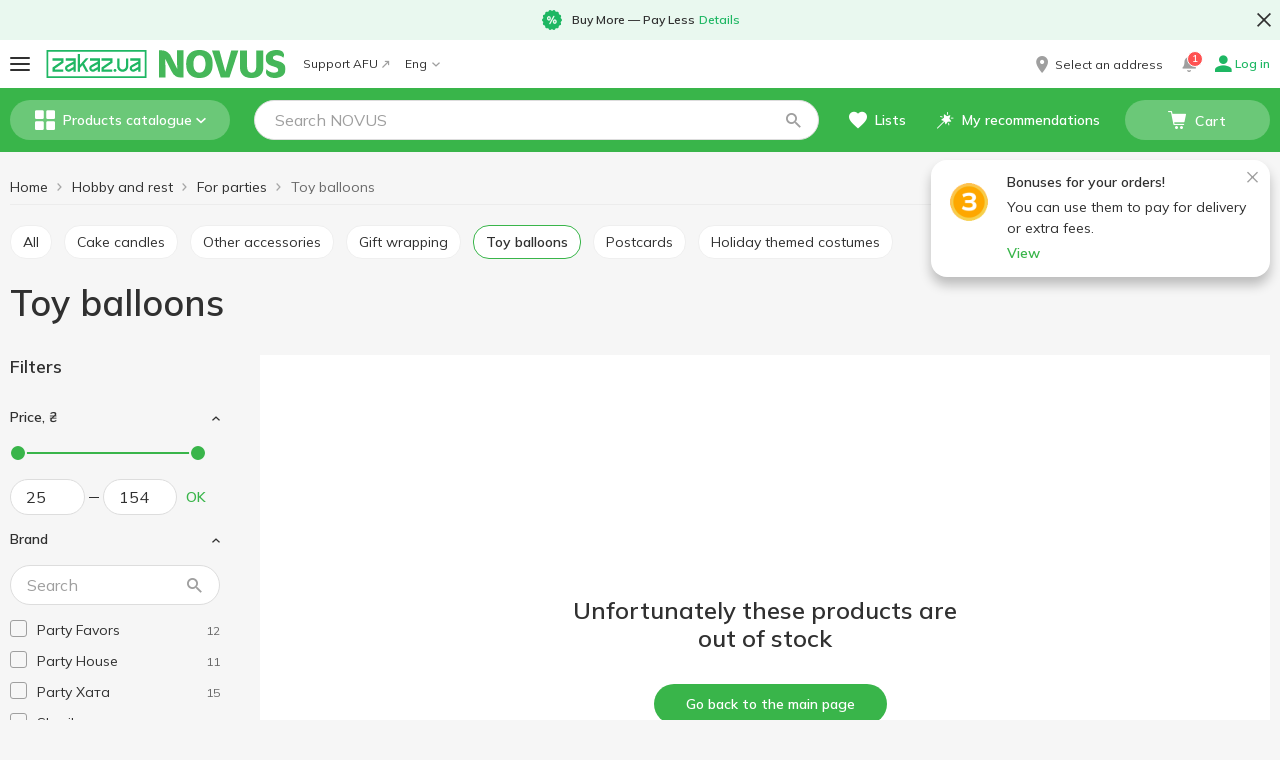

--- FILE ---
content_type: text/html; charset=utf-8
request_url: https://novus.zakaz.ua/en/categories/toy-balloon/tm=veselaja-zateja/
body_size: 85258
content:
<!DOCTYPE html><html><head><meta charSet="utf-8" data-next-head=""/><meta name="google-site-verification" content="2BLv8AqUgcmwHW2EizIIvQ3KOlwquaFjj_bafapsJNM" data-next-head=""/><meta name="viewport" content="width=device-width,initial-scale=1,maximum-scale=1,user-scalable=no,shrink-to-fit=no" data-next-head=""/><link rel="alternate" hrefLang="uk-ua" href="https://novus.zakaz.ua/uk/categories/toy-balloon/tm=veselaja-zateja/" data-next-head=""/><link rel="alternate" hrefLang="ru-ua" href="https://novus.zakaz.ua/ru/categories/toy-balloon/tm=veselaja-zateja/" data-next-head=""/><link rel="alternate" hrefLang="en-ua" href="https://novus.zakaz.ua/en/categories/toy-balloon/tm=veselaja-zateja/" data-next-head=""/><meta property="og:url" content="novus.zakaz.ua/en/categories/toy-balloon/tm=veselaja-zateja/" data-next-head=""/><meta property="og:site_name" content="novus.zakaz.ua" data-next-head=""/><meta property="og:image" content="https://img01.zakaz.global/chains/novus/opengraph.jpg" data-next-head=""/><meta property="og:type" content="article" data-next-head=""/><meta property="fb:app_id" content="1008088733033641" data-next-head=""/><link rel="canonical" href="https://novus.zakaz.ua/en/categories/toy-balloon/tm=veselaja-zateja/" data-next-head=""/><meta name="robots" content="index,follow" data-next-head=""/><title data-next-head="">Buy Toy balloons with delivery - category For parties in NOVUS</title><meta name="description" content="Buy Toy balloons with delivery to the door in the online store NOVUS price from 0.00 UAH to 0.00 UAH. Choose from a wide range of For parties from Hobby and rest! ⚡ Delivery in Kyiv, Rivne" data-next-head=""/><meta property="og:title" content="Buy Toy balloons with delivery - category For parties in NOVUS" data-next-head=""/><meta property="og:description" content="Buy Toy balloons with delivery to the door in the online store NOVUS price from 0.00 UAH to 0.00 UAH. Choose from a wide range of For parties from Hobby and rest! ⚡ Delivery in Kyiv, Rivne" data-next-head=""/><link rel="shortcut icon" href="/i/favicon/favicon.ico"/><link rel="icon" type="image/png" href="/i/favicon/favicon-16x16.png" sizes="16x16"/><link rel="icon" type="image/png" href="/i/favicon/favicon-32x32.png" sizes="32x32"/><link rel="icon" type="image/png" href="/i/favicon/android-chrome-192x192.png" sizes="192x192"/><link rel="icon" type="image/png" href="/i/favicon/android-chrome-512x512.png" sizes="512x512"/><link rel="apple-touch-icon" href="/i/favicon/apple-touch-icon.png"/><meta name="application-name" content=" "/><meta name="theme-color" content="#000000"/><meta name="version" content="8136a921"/><meta name="referrer" content="no-referrer-when-downgrade"/><link rel="preconnect" href="https://fonts.googleapis.com"/><link href="https://fonts.googleapis.com/css2?family=Mulish:wght@400..700&amp;display=swap" rel="stylesheet"/><script>window.addEventListener('load',function(){window.isLoaded=true});</script><link rel="preload" href="/_next/static/css/1e5a6efc0f2b50c6.css" as="style"/><link rel="stylesheet" href="/_next/static/css/1e5a6efc0f2b50c6.css" data-n-g=""/><noscript data-n-css=""></noscript><script defer="" nomodule="" src="/_next/static/chunks/polyfills-42372ed130431b0a.js"></script><script defer="" src="/_next/static/chunks/67.70d03f3c9b600fd6.js"></script><script src="/_next/static/chunks/webpack-16192272404b5f0b.js" defer=""></script><script src="/_next/static/chunks/framework-093701969691791f.js" defer=""></script><script src="/_next/static/chunks/main-d5dc094eacf998b9.js" defer=""></script><script src="/_next/static/chunks/pages/_app-d5ca5ec891b64d37.js" defer=""></script><script src="/_next/static/chunks/1664-319e835374107440.js" defer=""></script><script src="/_next/static/chunks/1852-59ddf2ca914753ab.js" defer=""></script><script src="/_next/static/chunks/3674-d5f4099b20336bde.js" defer=""></script><script src="/_next/static/chunks/7333-1930e5ef4cdcfe55.js" defer=""></script><script src="/_next/static/chunks/5551-8213566207efba1c.js" defer=""></script><script src="/_next/static/chunks/8151-651baee3afb1b87e.js" defer=""></script><script src="/_next/static/chunks/9238-4ce8383e1dbb09bf.js" defer=""></script><script src="/_next/static/chunks/7115-66b80cbc05eb6b1d.js" defer=""></script><script src="/_next/static/chunks/5772-74315cde292c616d.js" defer=""></script><script src="/_next/static/chunks/427-9492e3529603dce7.js" defer=""></script><script src="/_next/static/chunks/2855-723135d748345dc7.js" defer=""></script><script src="/_next/static/chunks/34-f80295e21df34abe.js" defer=""></script><script src="/_next/static/chunks/2821-fe1467b1b1230bdb.js" defer=""></script><script src="/_next/static/chunks/8500-38ba35a557a0e878.js" defer=""></script><script src="/_next/static/chunks/4839-e36aa61b08b0b0ad.js" defer=""></script><script src="/_next/static/chunks/7090-665689dc3b1dc623.js" defer=""></script><script src="/_next/static/chunks/3728-756d02aeec2f90d3.js" defer=""></script><script src="/_next/static/chunks/6460-b671a889ed2c7af9.js" defer=""></script><script src="/_next/static/chunks/5289-52588d4fc11a8787.js" defer=""></script><script src="/_next/static/chunks/820-4ae19f5cad8bcfe0.js" defer=""></script><script src="/_next/static/chunks/5938-2c405f1da8c2ca6f.js" defer=""></script><script src="/_next/static/chunks/4669-bae99584960e7900.js" defer=""></script><script src="/_next/static/chunks/pages/%5Blang%5D/categories/%5Bcategory-id%5D/%5BfirstLevelFilter%5D-e976f192972b0611.js" defer=""></script><script src="/_next/static/pgv67IUVOOnPzJeyMZUr_/_buildManifest.js" defer=""></script><script src="/_next/static/pgv67IUVOOnPzJeyMZUr_/_ssgManifest.js" defer=""></script><style id="__jsx-64d4d6468e3bb6f3">h1{margin:0 0 20px;font-size:36px;line-height:1.11}@media (max-width: 767px){h1{font-size:24px}}h2{font-family:Mulish, Verdana, Arial, sans-serif;font-weight:600;font-style:normal;font-size:24px;line-height:28px;color:#303030;    margin: 0 0 20px}h3{font-family:Mulish, Verdana, Arial, sans-serif;font-weight:600;font-style:normal;font-size:18px;line-height:24px;color:#303030;    margin: 0 0 15px}h4{margin:0 0 15px;font-size:16px;line-height:1.375;color:var(--colors-site)}h5{margin:0 0 15px;font-size:15px;line-height:1.4}h6{margin:0 0 15px;font-size:14px;line-height:1.5;color:var(--colors-site)}p{margin:0 0 15px}b{font-weight:600}a{text-decoration:none;-webkit-transition:.2s color ease-in-out;-moz-transition:.2s color ease-in-out;-o-transition:.2s color ease-in-out;transition:.2s color ease-in-out}a:focus{outline:none}html{-ms-overflow-style:scrollbar;-webkit-tap-highlight-color:transparent}*,*:before,*:after{-webkit-box-sizing:border-box;-moz-box-sizing:border-box;box-sizing:border-box}body{position:relative;font-size:16px;line-height:1.5}html,body{margin:0;padding:0;height:100%;font-size:100%;-webkit-text-size-adjust:100%;-ms-text-size-adjust:100%;-moz-font-variant-ligatures:none;font-variant-ligatures:none;-webkit-font-variant-ligatures:none;text-rendering:optimizeLegibility;-moz-osx-font-smoothing:grayscale;font-smoothing:antialiased;-webkit-font-smoothing:antialiased;text-shadow:rgba(0,0,0,.01)0 0 1px}body{font-family:Mulish, Verdana, Arial, sans-serif;font-weight:400;font-style:normal;font-size:14px;line-height:21px;color: #303030;    background-color: var(--uiColors-globals-bodyBackground)}ul{padding:0;margin:0}input[type="text"],input[type="password"],input[type="number"],input[type="tel"],textarea{-webkit-appearance:none;-moz-appearance:none;-ms-appearance:none;appearance:none;font-size:16px;font-family:"Mulish",Verdana,Arial,sans-serif;font-weight:400}input[type="number"]::-webkit-inner-spin-button,input[type="number"]::-webkit-outer-spin-button{-webkit-appearance:none;margin:0}input[type="number"]{-moz-appearance:textfield}#__next{display:-webkit-box;display:-webkit-flex;display:-moz-box;display:-ms-flexbox;display:flex;-webkit-box-orient:vertical;-webkit-box-direction:normal;-webkit-flex-direction:column;-moz-box-orient:vertical;-moz-box-direction:normal;-ms-flex-direction:column;flex-direction:column;min-height:100vh}.main{position:relative;z-index:100;-webkit-box-flex:1;-webkit-flex-grow:1;-moz-box-flex:1;-ms-flex-positive:1;flex-grow:1;-webkit-flex-shrink:0;-ms-flex-negative:0;flex-shrink:0;-webkit-flex-basis:auto;-ms-flex-preferred-size:auto;flex-basis:auto}.form-control{font-family:Mulish, Verdana, Arial, sans-serif;font-weight:400;font-style:normal;font-size:16px;line-height:21px;color:#303030;    display: block;width:100%;outline:0 none;-webkit-appearance:none;height:40px;padding:10px 20px;-webkit-border-radius:var(--border-radius-roundBox);-moz-border-radius:var(--border-radius-roundBox);border-radius:var(--border-radius-roundBox);border:1px solid var(--uiColors-globals-formControlBorder);-webkit-transition:.2s border-color ease-in-out;-moz-transition:.2s border-color ease-in-out;-o-transition:.2s border-color ease-in-out;transition:.2s border-color ease-in-out}.form-control:focus:not([disabled]):not([readonly]):not(.has-error){border-color:var(--uiColors-globals-formControlHoverFocusBorder)}.form-control.has-error{border-color:var(--uiColors-globals-formControlHasErrorBorder)}.form-control[readonly],.form-control[disabled]{background-color:var(--uiColors-globals-formControlReadOnlyBackground);color:var(--uiColors-globals-formControlReadOnlyText)}textarea.form-control{height:auto;resize:vertical}.FormControl__error{margin-top:5px;font-size:12px;color:var(--uiColors-globals-formControlErrorText)}.FormControl__errorMessage{margin:0}button{font-family:Mulish, Verdana, Arial, sans-serif;font-weight:400;font-style:normal;font-size:14px;line-height:21px;color: #303030;}button:focus{outline:none}.textArea_default{font-size:14px;width:100%;resize:none;-webkit-border-radius:var(--border-radius-roundBox);-moz-border-radius:var(--border-radius-roundBox);border-radius:var(--border-radius-roundBox);border:1px solid var(--colors-brandLightGrey1);padding:15px;outline:none;line-height:1.5}.textarea_smallPadding{padding:4px 12px}@media (max-width: 767px){.textArea_default{font-size:16px}}.textArea_default::-webkit-input-placeholder{color:var(--colors-brandLightGrey8)}.textArea_default:-moz-placeholder{color:var(--colors-brandLightGrey8)}.textArea_default::-moz-placeholder{color:var(--colors-brandLightGrey8)}.textArea_default:-ms-input-placeholder{color:var(--colors-brandLightGrey8)}.textArea_default::-ms-input-placeholder{color:var(--colors-brandLightGrey8)}.textArea_default::placeholder{color:var(--colors-brandLightGrey8)}.textArea_default.has-error{border-color:var(--uiColors-globals-formControlHasErrorBorder)}input::-ms-clear{display:none;width:0;height:0}input::-ms-reveal{display:none;width:0;height:0}input[type="password"].GeneralInput,input[type="number"].GeneralInput,input[type="tel"].GeneralInput,input[type="email"].GeneralInput,input[type="text"].GeneralInput{-webkit-box-shadow:none!important;-moz-box-shadow:none!important;box-shadow:none!important;-webkit-appearance:none}input.GeneralInput{outline:none;border:1px solid var(--colors-brandLightGrey1);font-size:16px;color:var(--colors-site);-webkit-border-radius:var(--border-radius-roundBox);-moz-border-radius:var(--border-radius-roundBox);border-radius:var(--border-radius-roundBox);padding:0 21px;height:40px}input{-webkit-appearance:none;-moz-appearance:none;-ms-appearance:none;appearance:none}</style><style id="__jsx-8cb808065bbb6ecd">.HeaderPromotionLine.jsx-8cb808065bbb6ecd{background-color:var(--colors-lightGreen)}.HeaderPromotionLine__container.jsx-8cb808065bbb6ecd{position:relative;max-width:1366px;margin:0 auto}.HeaderPromotionLine__icon.jsx-8cb808065bbb6ecd{margin-right:8px}.HeaderPromotionLine__link.jsx-8cb808065bbb6ecd{margin-left:4px}.HeaderPromotionLine__content.jsx-8cb808065bbb6ecd{padding:8px 40px;margin:0 auto;font-family:Mulish, Verdana, Arial, sans-serif;font-weight:600;font-style:normal;font-size:12px;line-height:18px;color: #303030;    line-height: 16px;display:-webkit-box;display:-webkit-flex;display:-moz-box;display:-ms-flexbox;display:flex;-webkit-box-align:center;-webkit-align-items:center;-moz-box-align:center;-ms-flex-align:center;align-items:center;-webkit-box-pack:center;-webkit-justify-content:center;-moz-box-pack:center;-ms-flex-pack:center;justify-content:center;-webkit-flex-wrap:wrap;-ms-flex-wrap:wrap;flex-wrap:wrap}.HeaderPromotionLine__text.jsx-8cb808065bbb6ecd a,.HeaderPromotionLine__link.jsx-8cb808065bbb6ecd{color:var(--colors-zakazGreen)}.HeaderPromotionLine__buttonClose.jsx-8cb808065bbb6ecd{position:absolute;display:-webkit-box;display:-webkit-flex;display:-moz-box;display:-ms-flexbox;display:flex;-webkit-box-pack:center;-webkit-justify-content:center;-moz-box-pack:center;-ms-flex-pack:center;justify-content:center;-webkit-box-align:center;-webkit-align-items:center;-moz-box-align:center;-ms-flex-align:center;align-items:center;margin:0;padding:0;background:transparent;border:none;outline:none;cursor:pointer}.HeaderPromotionLine__text.jsx-8cb808065bbb6ecd p{margin:0}@media (min-width: 768px){.HeaderPromotionLine__buttonClose.jsx-8cb808065bbb6ecd{top:50%;right:0;-webkit-transform:translatey(-50%);-moz-transform:translatey(-50%);-ms-transform:translatey(-50%);-o-transform:translatey(-50%);transform:translatey(-50%);width:32px;height:32px}}@media (max-width: 767px){.HeaderPromotionLine.jsx-8cb808065bbb6ecd{text-align:center}.HeaderPromotionLine__buttonClose.jsx-8cb808065bbb6ecd{width:20px;height:20px;top:8px;right:10px}.HeaderPromotionLine__icon.jsx-8cb808065bbb6ecd{position:absolute;top:8px;left:10px}}</style><style id="__jsx-373a5d39d4f007ad">.MobileMenuIcon__iconContainer.jsx-373a5d39d4f007ad{width:20px;height:14px;position:relative;-webkit-transform:rotate(0deg);-moz-transform:rotate(0deg);-ms-transform:rotate(0deg);-o-transform:rotate(0deg);transform:rotate(0deg);-webkit-transition:.5s ease-in-out;-moz-transition:.5s ease-in-out;-o-transition:.5s ease-in-out;transition:.5s ease-in-out;cursor:pointer}.MobileMenuIcon__iconContainer.jsx-373a5d39d4f007ad span.jsx-373a5d39d4f007ad{display:block;position:absolute;height:2px;width:100%;background:var(--colors-text);-webkit-border-radius:10px;-moz-border-radius:10px;border-radius:10px;opacity:1;left:0;-webkit-transform:rotate(0deg);-moz-transform:rotate(0deg);-ms-transform:rotate(0deg);-o-transform:rotate(0deg);transform:rotate(0deg);-webkit-transition:.25s ease-in-out;-moz-transition:.25s ease-in-out;-o-transition:.25s ease-in-out;transition:.25s ease-in-out;-webkit-transform-origin:left center;-moz-transform-origin:left center;-ms-transform-origin:left center;-o-transform-origin:left center;transform-origin:left center}.MobileMenuIcon__iconContainer.jsx-373a5d39d4f007ad span.jsx-373a5d39d4f007ad:nth-child(1){top:0px}.MobileMenuIcon__iconContainer.jsx-373a5d39d4f007ad span.jsx-373a5d39d4f007ad:nth-child(2){top:50%;-webkit-transform:translatey(-50%);-moz-transform:translatey(-50%);-ms-transform:translatey(-50%);-o-transform:translatey(-50%);transform:translatey(-50%)}.MobileMenuIcon__iconContainer.jsx-373a5d39d4f007ad span.jsx-373a5d39d4f007ad:nth-child(3){bottom:0}.MobileMenuIcon__iconContainer_active.jsx-373a5d39d4f007ad span.jsx-373a5d39d4f007ad:nth-child(1){-webkit-transform:rotate(45deg);-moz-transform:rotate(45deg);-ms-transform:rotate(45deg);-o-transform:rotate(45deg);transform:rotate(45deg);width:20px;left:3px;top:-1px}.MobileMenuIcon__iconContainer_active.jsx-373a5d39d4f007ad span.jsx-373a5d39d4f007ad:nth-child(2){width:0%;opacity:0}.MobileMenuIcon__iconContainer_active.jsx-373a5d39d4f007ad span.jsx-373a5d39d4f007ad:nth-child(3){-webkit-transform:rotate(-45deg);-moz-transform:rotate(-45deg);-ms-transform:rotate(-45deg);-o-transform:rotate(-45deg);transform:rotate(-45deg);width:20px;left:3px;bottom:-1px}</style><style id="__jsx-2cd50417f2e44958">.BurgerButton.jsx-2cd50417f2e44958{position:relative;background:transparent;border:none;outline:none;-webkit-transition:.1s -webkit-transform ease-in-out;-moz-transition:.1s -moz-transform ease-in-out;-o-transition:.1s -o-transform ease-in-out;transition:.1s -webkit-transform ease-in-out;transition:.1s -moz-transform ease-in-out;transition:.1s -o-transform ease-in-out;transition:.1s transform ease-in-out;cursor:pointer;padding:0}.BurgerButton__redDot.jsx-2cd50417f2e44958{position:absolute;display:block;padding:0 4px;min-width:17px;height:17px;font-size:8px;font-weight:600;line-height:17px;color:var(--colors-white);background-color:var(--colors-red);-webkit-border-radius:50%;-moz-border-radius:50%;border-radius:50%;right:-8px;top:-10px;z-index:1}</style><style id="__jsx-4c6aa2f4634327c9">.ZakazLogo.jsx-4c6aa2f4634327c9{height:28px;display:block}</style><style id="__jsx-f928dda1ba4e9ce2">.Logo.jsx-f928dda1ba4e9ce2{text-decoration:none;text-align:start;height:28px;width:auto;display:-webkit-box;display:-webkit-flex;display:-moz-box;display:-ms-flexbox;display:flex}.Logo__image.jsx-f928dda1ba4e9ce2{height:100%;max-width:100%}</style><style id="__jsx-378086690a2e070f">.BadgeCounter.jsx-378086690a2e070f{display:inline-block;min-width:15px;height:16px;padding:2px 4px;border:1px solid var(--colors-white);-webkit-border-radius:14px;-moz-border-radius:14px;border-radius:14px;background-color:var(--colors-red);color:var(--colors-white);font-size:10px;line-height:10px;font-weight:600;text-align:center}</style><style id="__jsx-42137a296913aee5">.HeaderNotificationsButton.jsx-42137a296913aee5{position:relative;display:-webkit-box;display:-webkit-flex;display:-moz-box;display:-ms-flexbox;display:flex;-webkit-box-align:center;-webkit-align-items:center;-moz-box-align:center;-ms-flex-align:center;align-items:center;-webkit-box-pack:center;-webkit-justify-content:center;-moz-box-pack:center;-ms-flex-pack:center;justify-content:center;width:20px;height:20px;margin-right:16px}.HeaderNotificationsButton__icon.jsx-42137a296913aee5{color:var(--colors-brandLightGrey8);font-size:15px;-webkit-transition:all.3s;-moz-transition:all.3s;-o-transition:all.3s;transition:all.3s}.HeaderNotificationsButton.jsx-42137a296913aee5:hover .HeaderNotificationsButton__icon.jsx-42137a296913aee5{color:var(--colors-doveGray)}.HeaderNotificationsButton__count.jsx-42137a296913aee5{position:absolute;top:-7px;left:8px}</style><style id="__jsx-43e43e06519452d3">.AccountNavigationDrop.jsx-43e43e06519452d3{position:relative}.AccountNavigationDrop__button.jsx-43e43e06519452d3{font-family:Mulish, Verdana, Arial, sans-serif;font-weight:400;font-style:normal;font-size:12px;line-height:18px;color:#303030;    line-height: 1;background:transparent;border:none;outline:none;padding:0;text-decoration:none;cursor:pointer;display:-webkit-box;display:-webkit-flex;display:-moz-box;display:-ms-flexbox;display:flex;-webkit-box-align:center;-webkit-align-items:center;-moz-box-align:center;-ms-flex-align:center;align-items:center}.AccountNavigationDrop__button.jsx-43e43e06519452d3:hover .AccountNavigationDrop__account.jsx-43e43e06519452d3{color:var(--colors-linkAccented)}.AccountNavigationDrop__button_green.jsx-43e43e06519452d3 .AccountNavigationDrop__icon.jsx-43e43e06519452d3,.AccountNavigationDrop__button_green.jsx-43e43e06519452d3{color:var(--colors-zakazGreen);font-weight:600}.AccountNavigationDrop__icon.jsx-43e43e06519452d3{color:var(--colors-brandLightGrey8);font-size:16px}.AccountNavigationDrop__iconCaret.jsx-43e43e06519452d3{color:var(--colors-brandLightGrey8);font-size:8px;margin-left:5px}.AccountNavigationDrop__iconCaret_open.jsx-43e43e06519452d3{color:var(--colors-linkAccented)}.AccountNavigationDrop__account.jsx-43e43e06519452d3{margin-left:4px;display:inline-block}.AccountNavigationDrop__dropdown.jsx-43e43e06519452d3{position:absolute;top:-webkit-calc(100% + 24px);top:-moz-calc(100% + 24px);top:calc(100% + 24px);right:0;width:265px;-webkit-box-shadow:0 3px 8px rgba(0,0,0,.1);-moz-box-shadow:0 3px 8px rgba(0,0,0,.1);box-shadow:0 3px 8px rgba(0,0,0,.1);background-color:var(--colors-white);z-index:5}.AccountNavigationDrop__dropdown.jsx-43e43e06519452d3:after{content:"";position:absolute;top:-9px;right:7px;width:13px;height:10px;background:var(--colors-white);-webkit-clip-path:polygon(50%0%,100%100%,0%100%);clip-path:polygon(50%0%,100%100%,0%100%)}@media (max-width: 999px){.AccountNavigationDrop__dropdown.jsx-43e43e06519452d3{top:-webkit-calc(100% + 16px);top:-moz-calc(100% + 16px);top:calc(100% + 16px)}.AccountNavigationDrop__dropdown.jsx-43e43e06519452d3:after{right:5px}.AccountNavigationDrop__icon_active.jsx-43e43e06519452d3{color:var(--colors-mainBrand)}}</style><style id="__jsx-ea915f701f3617dd">.HeaderTopLine.jsx-ea915f701f3617dd{height:48px;background-color:var(--colors-white)}.HeaderTopLine__container.jsx-ea915f701f3617dd{height:100%;display:-webkit-box;display:-webkit-flex;display:-moz-box;display:-ms-flexbox;display:flex;-webkit-box-pack:justify;-webkit-justify-content:space-between;-moz-box-pack:justify;-ms-flex-pack:justify;justify-content:space-between;-webkit-box-align:stretch;-webkit-align-items:stretch;-moz-box-align:stretch;-ms-flex-align:stretch;align-items:stretch;max-width:1366px;padding:0 10px;margin:0 auto}.HeaderTopLine__actionBox.jsx-ea915f701f3617dd,.HeaderTopLine__left.jsx-ea915f701f3617dd,.HeaderTopLine__right.jsx-ea915f701f3617dd{display:-webkit-box;display:-webkit-flex;display:-moz-box;display:-ms-flexbox;display:flex;-webkit-box-align:center;-webkit-align-items:center;-moz-box-align:center;-ms-flex-align:center;align-items:center}.HeaderTopLine__separator.jsx-ea915f701f3617dd{width:16px}.HeaderTopLine__logoSeparator.jsx-ea915f701f3617dd{width:12px}@media (max-width: 767px){.HeaderTopLine.jsx-ea915f701f3617dd{height:40px}.HeaderTopLine__container.jsx-ea915f701f3617dd{padding:0 12px}}</style><style id="__jsx-d196df0d5df5289e">.CategoriesMenuButton.jsx-d196df0d5df5289e{display:-webkit-box;display:-webkit-flex;display:-moz-box;display:-ms-flexbox;display:flex;-webkit-box-align:center;-webkit-align-items:center;-moz-box-align:center;-ms-flex-align:center;align-items:center;-webkit-box-pack:center;-webkit-justify-content:center;-moz-box-pack:center;-ms-flex-pack:center;justify-content:center;width:100%;padding:0;height:20px;white-space:nowrap;cursor:pointer;outline:none;font-family:Mulish, Verdana, Arial, sans-serif;font-weight:600;font-style:normal;font-size:14px;line-height:14px;    color: var(--colors-white);border:none;-webkit-border-radius:var(--border-radius-roundBox);-moz-border-radius:var(--border-radius-roundBox);border-radius:var(--border-radius-roundBox);background-color:transparent}.CategoriesMenuButton__icon.jsx-d196df0d5df5289e{font-size:20px}.CategoriesMenuButton__label.jsx-d196df0d5df5289e{margin-left:8px}.CategoriesMenuButton__caret.jsx-d196df0d5df5289e{font-size:10px;margin-left:4px}@media (min-width: 768px){.CategoriesMenuButton.jsx-d196df0d5df5289e{height:40px;background-color:var(--uiColors-CategoriesMenu-toggleBackground);-webkit-transition:.2s background-color ease-in-out;-moz-transition:.2s background-color ease-in-out;-o-transition:.2s background-color ease-in-out;transition:.2s background-color ease-in-out;padding:0 15px}.CategoriesMenuButton.jsx-d196df0d5df5289e:hover{background-color:var(--uiColors-CategoriesMenu-toggleHoverBackground)}}</style><style id="__jsx-74648cb4356e1e10">.SearchBox.jsx-74648cb4356e1e10{position:relative;display:block;width:100%;z-index:2}.SearchBox__overlay.jsx-74648cb4356e1e10{position:fixed;z-index:3;left:0;right:0;bottom:0;background-color:var(--colors-nightRider);opacity:.45}.SearchBox__back.jsx-74648cb4356e1e10{position:absolute;left:0;top:0;height:48px;width:34px;display:-webkit-box;display:-webkit-flex;display:-moz-box;display:-ms-flexbox;display:flex;-webkit-box-align:center;-webkit-align-items:center;-moz-box-align:center;-ms-flex-align:center;align-items:center;padding:0 10px;z-index:5;color:var(--colors-text);font-size:16px}.SearchBox__icons.jsx-74648cb4356e1e10{display:-webkit-box;display:-webkit-flex;display:-moz-box;display:-ms-flexbox;display:flex;position:absolute;top:10px;right:16px;z-index:3}.SearchBox__icon.jsx-74648cb4356e1e10{display:-webkit-box;display:-webkit-flex;display:-moz-box;display:-ms-flexbox;display:flex;-webkit-box-align:center;-webkit-align-items:center;-moz-box-align:center;-ms-flex-align:center;align-items:center;-webkit-box-pack:center;-webkit-justify-content:center;-moz-box-pack:center;-ms-flex-pack:center;justify-content:center;width:20px;height:20px;color:var(--colors-brandLightGrey8);cursor:pointer}.SearchBox__icon.jsx-74648cb4356e1e10:hover{color:var(--colors-text)}.SearchBox__clearSearch.jsx-74648cb4356e1e10{margin-right:10px;font-size:13px}.SearchBox__loupeIcon.jsx-74648cb4356e1e10{line-height:1;text-decoration:none;outline:none;font-size:15px}.SearchBox__loupeIcon_active.jsx-74648cb4356e1e10{cursor:pointer}.SearchBox__loupeIcon_active:hover{color:var(--uiColors-Button-notAccentedHoverText)}.SearchBox__resultsContainer.jsx-74648cb4356e1e10{position:absolute;z-index:4;display:-webkit-box;display:-webkit-flex;display:-moz-box;display:-ms-flexbox;display:flex;-webkit-box-orient:vertical;-webkit-box-direction:normal;-webkit-flex-direction:column;-moz-box-orient:vertical;-moz-box-direction:normal;-ms-flex-direction:column;flex-direction:column;background-color:#fff;max-height:-webkit-calc(100vh - 168px);max-height:-moz-calc(100vh - 168px);max-height:calc(100vh - 168px);-webkit-border-radius:var(--border-radius-block);-moz-border-radius:var(--border-radius-block);border-radius:var(--border-radius-block);overflow:auto}.SearchBox__input.jsx-74648cb4356e1e10{font-family:Mulish, Verdana, Arial, sans-serif;font-weight:400;font-style:normal;font-size:16px;line-height:21px;color:#303030;      display: block;width:100%;outline:0 none;-webkit-appearance:none;height:40px;padding:10px 20px;-webkit-border-radius:var(--border-radius-roundBox);-moz-border-radius:var(--border-radius-roundBox);border-radius:var(--border-radius-roundBox);border:none;padding-right:80px;-o-text-overflow:ellipsis;text-overflow:ellipsis;border:1px solid var(--colors-brandLightGrey2)}.SearchBox__input.jsx-74648cb4356e1e10::-webkit-input-placeholder{color:var(--colors-brandLightGrey8)}.SearchBox__input.jsx-74648cb4356e1e10:-moz-placeholder{color:var(--colors-brandLightGrey8)}.SearchBox__input.jsx-74648cb4356e1e10::-moz-placeholder{color:var(--colors-brandLightGrey8)}.SearchBox__input.jsx-74648cb4356e1e10:-ms-input-placeholder{color:var(--colors-brandLightGrey8)}.SearchBox__input.jsx-74648cb4356e1e10::-ms-input-placeholder{color:var(--colors-brandLightGrey8)}.SearchBox__input.jsx-74648cb4356e1e10::placeholder{color:var(--colors-brandLightGrey8)}.SearchBox__input.jsx-74648cb4356e1e10::-ms-clear{display:none;width:0;height:0}.SearchBox__input.jsx-74648cb4356e1e10::-ms-reveal{display:none;width:0;height:0}.SearchBox__input.jsx-74648cb4356e1e10::-webkit-search-decoration,.SearchBox__input.jsx-74648cb4356e1e10::-webkit-search-cancel-button,.SearchBox__input.jsx-74648cb4356e1e10::-webkit-search-results-button,.SearchBox__input.jsx-74648cb4356e1e10::-webkit-search-results-decoration{display:none}.SearchBox__spinner.jsx-74648cb4356e1e10{display:-webkit-box;display:-webkit-flex;display:-moz-box;display:-ms-flexbox;display:flex;-webkit-box-pack:center;-webkit-justify-content:center;-moz-box-pack:center;-ms-flex-pack:center;justify-content:center;-webkit-box-align:center;-webkit-align-items:center;-moz-box-align:center;-ms-flex-align:center;align-items:center;-webkit-box-orient:vertical;-webkit-box-direction:normal;-webkit-flex-direction:column;-moz-box-orient:vertical;-moz-box-direction:normal;-ms-flex-direction:column;flex-direction:column}.SearchBox__notFound.jsx-74648cb4356e1e10{height:225px;display:-webkit-box;display:-webkit-flex;display:-moz-box;display:-ms-flexbox;display:flex;-webkit-box-pack:center;-webkit-justify-content:center;-moz-box-pack:center;-ms-flex-pack:center;justify-content:center;-webkit-box-align:center;-webkit-align-items:center;-moz-box-align:center;-ms-flex-align:center;align-items:center;-webkit-box-orient:vertical;-webkit-box-direction:normal;-webkit-flex-direction:column;-moz-box-orient:vertical;-moz-box-direction:normal;-ms-flex-direction:column;flex-direction:column;padding:10px;text-align:center}.SearchBox__notFoundImage.jsx-74648cb4356e1e10{width:150px;height:67px}.SearchBox__notFoundMessage.jsx-74648cb4356e1e10{font-family:Mulish, Verdana, Arial, sans-serif;font-weight:400;font-style:normal;font-size:14px;line-height:21px;color: #303030;      margin-top: 25px}@media (min-width: 768px){.SearchBox__resultsContainer.jsx-74648cb4356e1e10{width:650px;margin-top:20px;-webkit-box-shadow:0 0 10px rgba(0,0,0,.2);-moz-box-shadow:0 0 10px rgba(0,0,0,.2);box-shadow:0 0 10px rgba(0,0,0,.2)}.SearchBox__back.jsx-74648cb4356e1e10{display:none}}@media (min-width: 768px) and (max-width: 999px){.SearchBox__resultsContainer.jsx-74648cb4356e1e10{width:650px;position:fixed;left:-webkit-calc((100vw - 650px)/2);left:-moz-calc((100vw - 650px)/2);left:calc((100vw - 650px)/2)}.SearchBox__input.jsx-74648cb4356e1e10{border:1px solid var(--colors-brandLightGrey1);-webkit-border-radius:var(--border-radius-roundBox);-moz-border-radius:var(--border-radius-roundBox);border-radius:var(--border-radius-roundBox);padding-left:20px;padding-right:45px}.SearchBox__input.jsx-74648cb4356e1e10:focus{border-color:var(--uiColors-globals-formControlHintText)}}@media (max-width: 999px){.SearchBox__input.jsx-74648cb4356e1e10{padding-left:20px}.SearchBox__resultsContainer.jsx-74648cb4356e1e10{max-height:-webkit-calc(100vh - 80px);max-height:-moz-calc(100vh - 80px);max-height:calc(100vh - 80px);-webkit-overflow-scrolling:touch}}@media (max-width: 767px){.SearchBox.jsx-74648cb4356e1e10{position:fixed;top:0;left:0;right:0;bottom:0}.SearchBox__overlay.jsx-74648cb4356e1e10{position:absolute;left:0;width:100%;height:100vh;z-index:-1;background:var(--colors-white);opacity:1}.SearchBox__input.jsx-74648cb4356e1e10{position:relative;height:48px;padding-right:45px;border:none;border-bottom:1px solid var(--colors-brandLightGrey1);-webkit-border-radius:0;-moz-border-radius:0;border-radius:0;padding-left:35px}.SearchBox__icons.jsx-74648cb4356e1e10{top:14px}.SearchBox__resultsContainer.jsx-74648cb4356e1e10{position:absolute;top:48px;left:0;bottom:0;right:0;max-height:100%}.SearchBox__results.jsx-74648cb4356e1e10{height:100%}.SearchBox__tabletDesktopOverlay.jsx-74648cb4356e1e10{display:none}.SearchBox_hidden.jsx-74648cb4356e1e10{height:0px;overflow:hidden}.SearchBox__loupeIcon_hidden.jsx-74648cb4356e1e10{display:none}}</style><style id="__jsx-2842662033">@media (min-width: 768px){.SearchBox__overlay.jsx-2842662033{top:144px}}</style><style id="__jsx-721fae70c64fa06f">.SearchButton.jsx-721fae70c64fa06f{display:block;background:transparent;outline:none;border:0;padding:0 13px;font-size:18px;height:18px;color:var(--colors-white)}</style><style id="__jsx-eabdd442e614b4d4">.PageButton.jsx-eabdd442e614b4d4{font-family:Mulish, Verdana, Arial, sans-serif;font-weight:600;font-style:normal;font-size:14px;line-height:14px;    color: var(--colors-white);display:-webkit-box;display:-webkit-flex;display:-moz-box;display:-ms-flexbox;display:flex;-webkit-box-align:center;-webkit-align-items:center;-moz-box-align:center;-ms-flex-align:center;align-items:center;-webkit-box-pack:center;-webkit-justify-content:center;-moz-box-pack:center;-ms-flex-pack:center;justify-content:center;padding:0 13px;height:18px;white-space:nowrap;cursor:pointer;outline:none;border:none;-webkit-border-radius:var(--border-radius-roundBox);-moz-border-radius:var(--border-radius-roundBox);border-radius:var(--border-radius-roundBox);background-color:transparent}.PageButton__icon.jsx-eabdd442e614b4d4{font-size:18px;position:relative}.PageButton__unreadMark.jsx-eabdd442e614b4d4{position:absolute;top:-6px;left:-3px}.PageButton__label.jsx-eabdd442e614b4d4{margin-left:8px}@media (min-width: 768px){.PageButton.jsx-eabdd442e614b4d4{height:40px;-webkit-transition:.2s background-color ease-in-out;-moz-transition:.2s background-color ease-in-out;-o-transition:.2s background-color ease-in-out;transition:.2s background-color ease-in-out;padding:0 15px}.PageButton.jsx-eabdd442e614b4d4:hover{background-color:var(--uiColors-CategoriesMenu-toggleBackground)}}</style><style id="__jsx-53c90d6ce69096e9">.PageButtons.jsx-53c90d6ce69096e9{display:-webkit-box;display:-webkit-flex;display:-moz-box;display:-ms-flexbox;display:flex;-webkit-box-pack:center;-webkit-justify-content:center;-moz-box-pack:center;-ms-flex-pack:center;justify-content:center;-webkit-box-align:center;-webkit-align-items:center;-moz-box-align:center;-ms-flex-align:center;align-items:center;list-style:none;gap:8px}.PageButtons__item a{text-decoration:none}</style><style id="__jsx-f92d3f59f45bff8b">.CartButton.jsx-f92d3f59f45bff8b{font-family:Mulish, Verdana, Arial, sans-serif;font-weight:600;font-style:normal;font-size:14px;line-height:14px;    font-size: 16px;color:var(--colors-white);-webkit-border-radius:var(--border-radius-roundBox);-moz-border-radius:var(--border-radius-roundBox);border-radius:var(--border-radius-roundBox);padding:0 24px;border:0 none;display:-webkit-inline-box;display:-webkit-inline-flex;display:-moz-inline-box;display:-ms-inline-flexbox;display:inline-flex;-webkit-box-pack:center;-webkit-justify-content:center;-moz-box-pack:center;-ms-flex-pack:center;justify-content:center;-webkit-box-align:center;-webkit-align-items:center;-moz-box-align:center;-ms-flex-align:center;align-items:center;height:40px;white-space:nowrap;cursor:pointer;outline:none;-webkit-user-select:none;-moz-user-select:none;-ms-user-select:none;user-select:none;-webkit-transition:.15s background ease-in-out;-moz-transition:.15s background ease-in-out;-o-transition:.15s background ease-in-out;transition:.15s background ease-in-out}.CartButton__wrapper.jsx-f92d3f59f45bff8b{position:relative}.CartButton__icon.jsx-f92d3f59f45bff8b{font-size:18px}.CartButton__badge.jsx-f92d3f59f45bff8b{position:absolute;top:-7px;left:8px;min-width:15px;height:16px;padding:0 3px;-webkit-border-radius:16px;-moz-border-radius:16px;border-radius:16px}@media (min-width: 1000px){.CartButton.jsx-f92d3f59f45bff8b{display:-webkit-box;display:-webkit-flex;display:-moz-box;display:-ms-flexbox;display:flex;min-width:145px;-webkit-transition:.2s background-color ease-in-out;-moz-transition:.2s background-color ease-in-out;-o-transition:.2s background-color ease-in-out;transition:.2s background-color ease-in-out;margin-left:10px;background-color:var(--uiColors-CartButton-background)}.CartButton.jsx-f92d3f59f45bff8b:hover{background-color:var(--uiColors-CartButton-hoverBackground)}.CartButton__badge.jsx-f92d3f59f45bff8b{background-color:var(--uiColors-CartButton-badgeBackground);color:var(--uiColors-CartButton-badgeText);font-size:10px;font-weight:600;text-align:center;line-height:16px}.CartButton__label.jsx-f92d3f59f45bff8b{margin-left:9px;padding-top:1px}}@media (min-width: 768px){.CartButton__label.jsx-f92d3f59f45bff8b{font-size:14px;font-weight:600;letter-spacing:.5pt}}@media (max-width: 999px){.CartButton.jsx-f92d3f59f45bff8b{padding:0 10px;background-color:transparent}.CartButton__badge.jsx-f92d3f59f45bff8b{display:-webkit-box;display:-webkit-flex;display:-moz-box;display:-ms-flexbox;display:flex;-webkit-box-align:center;-webkit-align-items:center;-moz-box-align:center;-ms-flex-align:center;align-items:center;-webkit-box-pack:center;-webkit-justify-content:center;-moz-box-pack:center;-ms-flex-pack:center;justify-content:center;background-color:var(--uiColors-CartButton-badgeBackground);color:var(--uiColors-CartButton-badgeText);padding:2px 3px;font-size:12px}.CartButton__label.jsx-f92d3f59f45bff8b{display:none;font-weight:600}}@media (max-width: 767px){.CartButton.jsx-f92d3f59f45bff8b{padding-right:2px}}</style><style id="__jsx-34226d57bdcace04">.HeaderBottomLine.jsx-34226d57bdcace04{background-color:var(--uiColors-HeaderBottomLine-background)}.HeaderBottomLine__menu.jsx-34226d57bdcace04{width:220px;-webkit-box-flex:0;-webkit-flex-grow:0;-moz-box-flex:0;-ms-flex-positive:0;flex-grow:0;-webkit-flex-shrink:0;-ms-flex-negative:0;flex-shrink:0}.HeaderBottomLine__bar.jsx-34226d57bdcace04{display:-webkit-box;display:-webkit-flex;display:-moz-box;display:-ms-flexbox;display:flex;-webkit-box-align:center;-webkit-align-items:center;-moz-box-align:center;-ms-flex-align:center;align-items:center;position:relative;font-size:12px;margin-left:15px}.HeaderBottomLine__search.jsx-34226d57bdcace04{display:-webkit-box;display:-webkit-flex;display:-moz-box;display:-ms-flexbox;display:flex;-webkit-box-align:center;-webkit-align-items:center;-moz-box-align:center;-ms-flex-align:center;align-items:center;width:100%;margin-left:24px;-webkit-flex-shrink:20;-ms-flex-negative:20;flex-shrink:20}.HeaderBottomLine__container.jsx-34226d57bdcace04{width:100%;display:-webkit-box;display:-webkit-flex;display:-moz-box;display:-ms-flexbox;display:flex;-webkit-box-pack:justify;-webkit-justify-content:space-between;-moz-box-pack:justify;-ms-flex-pack:justify;justify-content:space-between;-webkit-box-align:center;-webkit-align-items:center;-moz-box-align:center;-ms-flex-align:center;align-items:center;height:64px;padding:0 10px;margin:0 auto}@media (min-width: 1366px){.HeaderBottomLine__container.jsx-34226d57bdcace04{width:1366px}}@media (min-width: 768px) and (max-width: 999px){.HeaderBottomLine__menu.jsx-34226d57bdcace04{width:56px}}@media (max-width: 767px){.HeaderBottomLine__container.jsx-34226d57bdcace04{height:40px;padding:0 12px}.HeaderBottomLine__menu.jsx-34226d57bdcace04{width:20px}}</style><style id="__jsx-e0d1297a75bb6561">.CatalogFiltersMobile__panel.jsx-e0d1297a75bb6561{display:-webkit-box;display:-webkit-flex;display:-moz-box;display:-ms-flexbox;display:flex;border-top:1px solid var(--colors-brandLightGrey1)}.CatalogFiltersMobile__panelItem.jsx-e0d1297a75bb6561{-webkit-flex-shrink:0;-ms-flex-negative:0;flex-shrink:0;width:50%;height:45px}.CatalogFiltersMobile__toggle.jsx-e0d1297a75bb6561{height:100%;padding:15px;display:-webkit-box;display:-webkit-flex;display:-moz-box;display:-ms-flexbox;display:flex;-webkit-box-align:center;-webkit-align-items:center;-moz-box-align:center;-ms-flex-align:center;align-items:center;-webkit-user-select:none;-moz-user-select:none;-ms-user-select:none;user-select:none}.CatalogFiltersMobile__toggle_right.jsx-e0d1297a75bb6561{display:-webkit-box;display:-webkit-flex;display:-moz-box;display:-ms-flexbox;display:flex;-webkit-box-pack:justify;-webkit-justify-content:space-between;-moz-box-pack:justify;-ms-flex-pack:justify;justify-content:space-between;-webkit-box-align:center;-webkit-align-items:center;-moz-box-align:center;-ms-flex-align:center;align-items:center}.CatalogFiltersMobile__toggleIcon.jsx-e0d1297a75bb6561{margin-right:15px;font-size:18px;color:var(--colors-brandLightGrey2)}.CatalogFiltersMobile__wrap.jsx-e0d1297a75bb6561{position:fixed;z-index:9999;top:0;bottom:0;left:0;background-color:var(--colors-white);display:-webkit-box;display:-webkit-flex;display:-moz-box;display:-ms-flexbox;display:flex;-webkit-box-orient:vertical;-webkit-box-direction:normal;-webkit-flex-direction:column;-moz-box-orient:vertical;-moz-box-direction:normal;-ms-flex-direction:column;flex-direction:column;height:100vh;height:100dvh}.CatalogFiltersMobile__header.jsx-e0d1297a75bb6561{display:-webkit-box;display:-webkit-flex;display:-moz-box;display:-ms-flexbox;display:flex;height:50px;-webkit-flex-shrink:0;-ms-flex-negative:0;flex-shrink:0;-webkit-box-pack:justify;-webkit-justify-content:space-between;-moz-box-pack:justify;-ms-flex-pack:justify;justify-content:space-between;-webkit-box-align:center;-webkit-align-items:center;-moz-box-align:center;-ms-flex-align:center;align-items:center;border-bottom:1px solid var(--colors-brandLightGrey1)}.CatalogFiltersMobile__content.jsx-e0d1297a75bb6561{overflow-y:auto;-webkit-overflow-scrolling:touch}.CatalogFiltersMobile__footer.jsx-e0d1297a75bb6561{margin-top:auto;border-top:1px solid var(--colors-brandLightGrey10);display:-webkit-box;display:-webkit-flex;display:-moz-box;display:-ms-flexbox;display:flex;-webkit-box-align:center;-webkit-align-items:center;-moz-box-align:center;-ms-flex-align:center;align-items:center}.CatalogFiltersMobile__toggleLabel.jsx-e0d1297a75bb6561{font-family:Mulish, Verdana, Arial, sans-serif;font-weight:400;font-style:normal;font-size:14px;line-height:21px;color: #303030;    line-height: normal}.CatalogFiltersMobile__toggle.jsx-e0d1297a75bb6561{border-bottom:1px solid#efefef;background-color:white}.CatalogFiltersMobile__panel_sticky.jsx-e0d1297a75bb6561{position:-webkit-sticky;position:sticky;top:50px;z-index:1}@media (max-width: 767px){.CatalogFiltersMobile__panelItem.jsx-e0d1297a75bb6561{border-right:1px solid var(--colors-brandLightGrey1)}.CatalogFiltersMobile__panelItem.jsx-e0d1297a75bb6561:last-child{border-right:0 none}.CatalogFiltersMobile__wrap.jsx-e0d1297a75bb6561{right:0}.CatalogFiltersMobile__header.jsx-e0d1297a75bb6561{padding:10px;font-size:15px}.CatalogFiltersMobile__footer.jsx-e0d1297a75bb6561{padding:0 10px;height:60px}.CatalogFiltersMobile__toggleArrow.jsx-e0d1297a75bb6561{margin-left:auto;font-size:8px}}@media (min-width: 768px) and (max-width: 999px){.CatalogFiltersMobile__toggleArrow.jsx-e0d1297a75bb6561{margin-left:auto;margin-right:0;display:-webkit-box;display:-webkit-flex;display:-moz-box;display:-ms-flexbox;display:flex}.CatalogFiltersMobile__toggleArrow.jsx-e0d1297a75bb6561:before{font-size:8px}.CatalogFiltersMobile__wrap.jsx-e0d1297a75bb6561{right:50%}.CatalogFiltersMobile__header.jsx-e0d1297a75bb6561{font-family:Mulish, Verdana, Arial, sans-serif;font-weight:600;font-style:normal;font-size:18px;line-height:24px;color:#303030;      padding: 14px 20px}.CatalogFiltersMobile__footer.jsx-e0d1297a75bb6561{padding:0 24px;height:88px}.CatalogFiltersMobile__overlay.jsx-e0d1297a75bb6561{position:fixed;top:0;right:0;bottom:0;left:50%;z-index:9999;background:var(--colors-black);opacity:.3;height:100vh;height:100dvh}.CatalogFiltersMobile__panel_sticky.jsx-e0d1297a75bb6561{top:65px}.filters-open{height:100vh}}@media (min-width: 1000px){.CatalogFiltersMobile__panel.jsx-e0d1297a75bb6561{display:none}.CatalogFiltersMobile__wrap.jsx-e0d1297a75bb6561{display:none}}</style><style id="__jsx-b3182fc534defb89">.Header.jsx-b3182fc534defb89{position:fixed;top:0;left:0;right:0;z-index:299}</style><style id="__jsx-c5be6476ac066cec">.Breadcrumbs.jsx-c5be6476ac066cec{margin-top:25px;margin-bottom:10px}.Breadcrumbs_noTopMargin.jsx-c5be6476ac066cec{margin-top:0}.Breadcrumbs__list.jsx-c5be6476ac066cec{display:-webkit-box;display:-webkit-flex;display:-moz-box;display:-ms-flexbox;display:flex;margin:0;padding:0;list-style:none;-webkit-flex-wrap:wrap;-ms-flex-wrap:wrap;flex-wrap:wrap}.Breadcrumbs__item.jsx-c5be6476ac066cec{position:relative;padding-right:24px;height:17px;max-width:180px;white-space:nowrap;overflow:hidden;-o-text-overflow:ellipsis;text-overflow:ellipsis}.Breadcrumbs__item.jsx-c5be6476ac066cec:before{position:absolute;top:10px;right:8px;font-size:8px;-webkit-transform:rotate(-90deg)translatey(-50%);-moz-transform:rotate(-90deg)translatey(-50%);-ms-transform:rotate(-90deg)translatey(-50%);-o-transform:rotate(-90deg)translatey(-50%);transform:rotate(-90deg)translatey(-50%);-webkit-transform-origin:top;-moz-transform-origin:top;-ms-transform-origin:top;-o-transform-origin:top;transform-origin:top;opacity:.4}.Breadcrumbs__item.jsx-c5be6476ac066cec:last-child{padding-right:0}.Breadcrumbs__item_disabled.jsx-c5be6476ac066cec .Breadcrumbs__link.jsx-c5be6476ac066cec{cursor:auto;color:var(--colors-doveGray)}.Breadcrumbs__link.jsx-c5be6476ac066cec{font-family:Mulish, Verdana, Arial, sans-serif;font-weight:400;font-style:normal;font-size:14px;line-height:21px;color: #303030;    text-decoration: none}.Breadcrumbs__link.jsx-c5be6476ac066cec:hover{color:var(--uiColors-Breadcrumbs-linkHoverText)}.Breadcrumbs__link.jsx-c5be6476ac066cec:first-letter{text-transform:uppercase}@media (max-width: 767px){.Breadcrumbs.jsx-c5be6476ac066cec{margin-top:20px}.Breadcrumbs_noTopMargin.jsx-c5be6476ac066cec{margin-top:0}}</style><style id="__jsx-69ac1fd8f1d0bd27">.Divider.jsx-69ac1fd8f1d0bd27{border:0;margin:0;padding:0;height:1px;background:var(--colors-sensitivePlatinum)}</style><style id="__jsx-4ca6ce735cd37b47">.Tag.jsx-4ca6ce735cd37b47{display:inline-block;padding:4px 12px;font-family:Mulish, Verdana, Arial, sans-serif;font-weight:400;font-style:normal;font-size:14px;line-height:21px;color: #303030;    line-height: 24px;-webkit-border-radius:var(--border-radius-block);-moz-border-radius:var(--border-radius-block);border-radius:var(--border-radius-block);border:1px solid var(--colors-brandLightGrey1);background:var(--colors-white)}.Tag.jsx-4ca6ce735cd37b47:first-letter{text-transform:uppercase}.Tag_clickable.jsx-4ca6ce735cd37b47{cursor:pointer;-webkit-transition:.2s color ease-in-out;-moz-transition:.2s color ease-in-out;-o-transition:.2s color ease-in-out;transition:.2s color ease-in-out}.Tag_clickable.jsx-4ca6ce735cd37b47:hover{border-color:var(--colors-mainBrand)}.Tag_active.jsx-4ca6ce735cd37b47{border-color:var(--colors-mainBrand);font-weight:600}</style><style id="__jsx-363ac974734f3bc3">.CategoriesTags.jsx-363ac974734f3bc3{margin:20px 0 32px}.CategoriesTags__wrapper.jsx-363ac974734f3bc3{margin-bottom:12px}.CategoriesTags__title.jsx-363ac974734f3bc3{font-family:Mulish, Verdana, Arial, sans-serif;font-weight:600;font-style:normal;font-size:36px;line-height:40px;color:#303030;    margin: 0}.CategoriesTags__item.jsx-363ac974734f3bc3{display:inline-block;margin-right:12px;margin-bottom:12px}@media (max-width: 767px){.CategoriesTags.jsx-363ac974734f3bc3{margin:16px 0 12px}.CategoriesTags__wrapper.jsx-363ac974734f3bc3{display:-webkit-box;display:-webkit-flex;display:-moz-box;display:-ms-flexbox;display:flex;overflow:auto;margin-bottom:20px}.CategoriesTags__item.jsx-363ac974734f3bc3{margin-bottom:0;margin-right:8px;-webkit-flex-shrink:0;-ms-flex-negative:0;flex-shrink:0}.CategoriesTags__title.jsx-363ac974734f3bc3{font-size:22px;line-height:normal}}</style><style id="__jsx-d7ac6e13bbc238ab">.CatalogFilters__section.jsx-d7ac6e13bbc238ab{margin-bottom:50px}.CatalogFilters__sectionTitle.jsx-d7ac6e13bbc238ab{font-family:Mulish, Verdana, Arial, sans-serif;font-weight:600;font-style:normal;font-size:18px;line-height:24px;color:#303030;    margin-bottom: 14px}@media (min-width: 1000px){.CatalogFilters.jsx-d7ac6e13bbc238ab{padding:0 10px 25px 0}}@media (max-width: 999px){.CatalogFilters.jsx-d7ac6e13bbc238ab{margin:0 -10px 20px;background-color:var(--colors-white)}.CatalogFilters__section.jsx-d7ac6e13bbc238ab:last-child{margin-bottom:0}}@media (min-width: 768px) and (max-width: 999px){.CatalogFilters.jsx-d7ac6e13bbc238ab{margin:0 -20px 20px}}</style><style id="__jsx-d971391dd59a7062">.PageWrapAside.jsx-d971391dd59a7062{background-color:transparent}@media (min-width: 1000px){.PageWrapAside.jsx-d971391dd59a7062{margin-left:-30px;padding-left:30px;width:250px}}@media phone{.PageWrapAside.jsx-d971391dd59a7062{border:none}}}</style><style id="__jsx-c98c7efacd06adc1">.Button.jsx-c98c7efacd06adc1{display:-webkit-inline-box;display:-webkit-inline-flex;display:-moz-inline-box;display:-ms-inline-flexbox;display:inline-flex;-webkit-box-align:center;-webkit-align-items:center;-moz-box-align:center;-ms-flex-align:center;align-items:center;-webkit-box-pack:center;-webkit-justify-content:center;-moz-box-pack:center;-ms-flex-pack:center;justify-content:center;text-decoration:none;border:none;cursor:pointer;-webkit-user-select:none;-moz-user-select:none;-ms-user-select:none;user-select:none;-webkit-transition:.15s background ease-in-out,.15s color ease-in-out;-moz-transition:.15s background ease-in-out,.15s color ease-in-out;-o-transition:.15s background ease-in-out,.15s color ease-in-out;transition:.15s background ease-in-out,.15s color ease-in-out;font-family:Mulish, Verdana, Arial, sans-serif;font-weight:600;font-style:normal;font-size:14px;line-height:14px;    border-radius: var(--border-radius-roundBox);padding:8px 32px}.Button.jsx-c98c7efacd06adc1:focus{outline:none}.Button_small.jsx-c98c7efacd06adc1{font-size:12px;line-height:16px}.Button_large.jsx-c98c7efacd06adc1{font-size:14px;line-height:24px}.Button_primary.jsx-c98c7efacd06adc1{color:var(--uiColors-Button-text);background:var(--uiColors-Button-background)}.Button_primary.jsx-c98c7efacd06adc1:hover{background:var(--uiColors-Button-hoverBackground)}.Button_primary.jsx-c98c7efacd06adc1:active{background:var(--uiColors-Button-activeBackground)}.Button_primary[disabled].jsx-c98c7efacd06adc1{background:var(--uiColors-Button-disabledBackground);color:var(--uiColors-Button-defaultDisabledText)}.Button_disabled.jsx-c98c7efacd06adc1,.Button[disabled].jsx-c98c7efacd06adc1{cursor:not-allowed;pointer-events:none;color:var(--colors-doveGray)}.Button_secondary.jsx-c98c7efacd06adc1{background-color:var(--uiColors-Button-borderedDefaultBackground);color:var(--uiColors-Button-borderedDefaultText);border:1px solid var(--uiColors-Button-borderedDefaultBorder)}.Button_secondary.jsx-c98c7efacd06adc1:hover{color:var(--uiColors-Button-text);background:var(--uiColors-Button-background)}.Button_secondary.jsx-c98c7efacd06adc1:active{background-color:var(--uiColors-Button-borderedDefaultActiveBackground);color:var(--uiColors-Button-text)}.Button_secondary[disabled].jsx-c98c7efacd06adc1{background-color:var(--colors-white);border-color:var(--colors-brandLightGrey2);color:var(--colors-doveGray)}.Button_ghost.jsx-c98c7efacd06adc1{padding:0;background:transparent;color:var(--uiColors-Button-accentedText)}.Button_ghost.jsx-c98c7efacd06adc1:hover{color:var(--uiColors-Button-accentedHoverText)}.Button_ghost.jsx-c98c7efacd06adc1:active{color:var(--uiColors-Button-activeBackground)}.Button_ghostWarn.jsx-c98c7efacd06adc1{padding:0;background:transparent;color:var(--colors-red)}.Button_halfOpacity.jsx-c98c7efacd06adc1{opacity:.5}.Button__icon.jsx-c98c7efacd06adc1+.Button__text.jsx-c98c7efacd06adc1{margin-left:8px}.Button__text.jsx-c98c7efacd06adc1+.Button__icon.jsx-c98c7efacd06adc1{margin-left:8px}.Button_fullWidth.jsx-c98c7efacd06adc1{width:100%}.Button_fullHeight.jsx-c98c7efacd06adc1{height:100%}.Button_regularText.jsx-c98c7efacd06adc1{font-weight:400}.Button_large.Button_onlyIcon.jsx-c98c7efacd06adc1{padding:14px 20px}.Button_small.Button_onlyIcon.jsx-c98c7efacd06adc1{padding:10px 20px}.Button_textAlignedLeft.jsx-c98c7efacd06adc1{text-align:left}</style><style id="__jsx-8814ecf44ac0502d">.EmptyCategory.jsx-8814ecf44ac0502d{display:-webkit-box;display:-webkit-flex;display:-moz-box;display:-ms-flexbox;display:flex;-webkit-box-orient:vertical;-webkit-box-direction:normal;-webkit-flex-direction:column;-moz-box-orient:vertical;-moz-box-direction:normal;-ms-flex-direction:column;flex-direction:column;-webkit-box-pack:center;-webkit-justify-content:center;-moz-box-pack:center;-ms-flex-pack:center;justify-content:center;-webkit-box-align:center;-webkit-align-items:center;-moz-box-align:center;-ms-flex-align:center;align-items:center;background-color:var(--colors-white)}.EmptyCategory__title.jsx-8814ecf44ac0502d{font-family:Mulish, Verdana, Arial, sans-serif;font-weight:600;font-style:normal;font-size:24px;line-height:28px;color:#303030;      width: 420px;text-align:center;margin:32px 0}.EmptyCategory__buttons.jsx-8814ecf44ac0502d{display:-webkit-box;display:-webkit-flex;display:-moz-box;display:-ms-flexbox;display:flex}.EmptyCategory__link.jsx-8814ecf44ac0502d{margin-left:10px}.EmptyCategory__icon.jsx-8814ecf44ac0502d{font-size:50px;color:var(--colors-brandLightGrey2)}@media (min-width: 1000px){.EmptyCategory.jsx-8814ecf44ac0502d{height:578px}}@media (min-width: 768px) and (max-width: 999px){.EmptyCategory.jsx-8814ecf44ac0502d{height:390px}}@media (max-width: 767px){.EmptyCategory.jsx-8814ecf44ac0502d{height:360px}.EmptyCategory__title.jsx-8814ecf44ac0502d{font-family:Mulish, Verdana, Arial, sans-serif;font-weight:600;font-style:normal;font-size:18px;line-height:24px;color:#303030;        width: auto;padding:10px}.EmptyCategory__buttons.jsx-8814ecf44ac0502d{-webkit-box-orient:vertical;-webkit-box-direction:normal;-webkit-flex-direction:column;-moz-box-orient:vertical;-moz-box-direction:normal;-ms-flex-direction:column;flex-direction:column;width:100%;padding:0 10px}.EmptyCategory__link.jsx-8814ecf44ac0502d{margin-left:0;margin-top:10px}}</style><style id="__jsx-948e8451946553c4">@media (min-width: 768px){.PageWrapBody.jsx-948e8451946553c4{-webkit-flex-shrink:0;-ms-flex-negative:0;flex-shrink:0;width:-webkit-calc(100% - 220px);width:-moz-calc(100% - 220px);width:calc(100% - 220px);padding-left:30px;position:relative}}@media (min-width: 768px) and (max-width: 999px){.PageWrapBody.jsx-948e8451946553c4{width:100%;padding-left:0}}</style><style id="__jsx-8a8efe46affa2c3f">.PageWrap.jsx-8a8efe46affa2c3f{width:100%;padding-bottom:72px;margin:0 auto}.PageWrap_opaqueBackground.jsx-8a8efe46affa2c3f{background-color:var(--colors-white)}@media (min-width: 1000px){.PageWrap.jsx-8a8efe46affa2c3f{min-height:640px;display:-webkit-box;display:-webkit-flex;display:-moz-box;display:-ms-flexbox;display:flex}}@media (max-width: 999px){.PageWrap.jsx-8a8efe46affa2c3f{padding-top:0}}</style><style id="__jsx-304e0ab36e201a38">.Category__underTitleContainer.jsx-304e0ab36e201a38{margin-bottom:25px;display:-webkit-box;display:-webkit-flex;display:-moz-box;display:-ms-flexbox;display:flex;-webkit-box-pack:end;-webkit-justify-content:flex-end;-moz-box-pack:end;-ms-flex-pack:end;justify-content:flex-end;-webkit-box-align:center;-webkit-align-items:center;-moz-box-align:center;-ms-flex-align:center;align-items:center}.Category__goodsNumber.jsx-304e0ab36e201a38{font-family:Mulish, Verdana, Arial, sans-serif;font-weight:400;font-style:normal;font-size:14px;line-height:21px;color: #303030;    color: var(--colors-doveGray);margin-right:auto}.Category__lastVisitedSlider.jsx-304e0ab36e201a38{margin-top:60px}</style><style id="__jsx-eead602d00b1c67f">.Container.jsx-eead602d00b1c67f{margin:0 auto;padding:0 10px;width:100%;max-width:1366px}.Container_fullHeight.jsx-eead602d00b1c67f{height:100%}@media (min-width: 768px) and (max-width: 999px){.Container.jsx-eead602d00b1c67f{width:100%;padding:0 20px}}@media (max-width: 767px){.Container.jsx-eead602d00b1c67f{padding:0 10px}.Container_withoutPadding.jsx-eead602d00b1c67f{padding:0}}</style><style id="__jsx-795040444fd9f3b8">.ZakazBanner.jsx-795040444fd9f3b8{margin-bottom:24px}.ZakazBanner__logo.jsx-795040444fd9f3b8{width:145px;height:39px;display:block}@media (max-width: 767px){.ZakazBanner__logo.jsx-795040444fd9f3b8{margin-bottom:30px}}</style><style id="__jsx-417462613c0216b2">.ChooseLanguage__language.jsx-417462613c0216b2{font-family:Mulish, Verdana, Arial, sans-serif;font-weight:400;font-style:normal;font-size:14px;line-height:21px;color:#9F9F9F;    padding: 0 16px;border-left:1px solid var(--colors-brandLightGrey8);text-decoration:none}.ChooseLanguage__language.jsx-417462613c0216b2:hover{color:var(--colors-white)}.ChooseLanguage__language_active.jsx-417462613c0216b2{color:var(--colors-white);font-weight:600}.ChooseLanguage__language.jsx-417462613c0216b2:first-child{border-left:0;padding-left:0}</style><style id="__jsx-72069f586f31bc4a">.ZsuHelp.jsx-72069f586f31bc4a{font-family:Mulish, Verdana, Arial, sans-serif;font-weight:400;font-style:normal;font-size:12px;line-height:18px;color:#303030;    text-decoration: none;-webkit-transition:none;-moz-transition:none;-o-transition:none;transition:none}.ZsuHelp_notAccented.jsx-72069f586f31bc4a{font-family:Mulish, Verdana, Arial, sans-serif;font-weight:400;font-style:normal;font-size:14px;line-height:21px;color:#9F9F9F;}.ZsuHelp.jsx-72069f586f31bc4a:hover,.ZsuHelp.jsx-72069f586f31bc4a:hover .ZsuHelp__icon.jsx-72069f586f31bc4a{color:var(--colors-zakazGreen)}.ZsuHelp_notAccented.jsx-72069f586f31bc4a:hover,.ZsuHelp_notAccented.jsx-72069f586f31bc4a:hover .ZsuHelp__icon.jsx-72069f586f31bc4a{color:var(--colors-white)}.ZsuHelp__icon.jsx-72069f586f31bc4a{font-size:8px;padding-left:4px;color:var(--colors-brandLightGrey8)}.ZsuHelp__icon_notAccented.jsx-72069f586f31bc4a{font-size:10px}</style><style id="__jsx-de81261a4aef9607">.FooterLink.jsx-de81261a4aef9607{font-size:14px;text-decoration:none;color:var(--colors-white);opacity:.6}.FooterLink.jsx-de81261a4aef9607:hover{opacity:1}</style><style id="__jsx-bde7772bd848d592">.FooterActions__label.jsx-bde7772bd848d592{margin-bottom:16px;font-family:Mulish, Verdana, Arial, sans-serif;font-weight:600;font-style:normal;font-size:18px;line-height:24px;color:#303030;;color:var(--colors-white)}.FooterActions__buttons.jsx-bde7772bd848d592{margin-top:16px}.FooterActions__buttonItem.jsx-bde7772bd848d592:not(:last-child){margin-bottom:12px}</style><style id="__jsx-594320621ed8243a">.FooterMenu__list.jsx-594320621ed8243a{margin:0;padding:0;list-style:none}.FooterMenu__item.jsx-594320621ed8243a{margin-bottom:11px}.FooterMenu__item.jsx-594320621ed8243a:last-child{margin-bottom:0}.FooterMenu__title.jsx-594320621ed8243a{font-family:Mulish, Verdana, Arial, sans-serif;font-weight:600;font-style:normal;font-size:18px;line-height:24px;color:#303030;      color: #fff;margin-bottom:11px}</style><style id="__jsx-2ebc9009825580db">@media (min-width: 1000px){.FooterContactsItem.jsx-2ebc9009825580db:last-child{margin-bottom:0}}.FooterContactsItem.jsx-2ebc9009825580db{margin-bottom:11px;display:-webkit-box;display:-webkit-flex;display:-moz-box;display:-ms-flexbox;display:flex;-webkit-box-align:center;-webkit-align-items:center;-moz-box-align:center;-ms-flex-align:center;align-items:center}.FooterContactsItem__link.jsx-2ebc9009825580db,.FooterContactsItem__text.jsx-2ebc9009825580db{color:var(--colors-white);opacity:.6}.FooterContactsItem__link.jsx-2ebc9009825580db{text-decoration:none}.FooterContactsItem__link.jsx-2ebc9009825580db:hover{opacity:1}.FooterContactsItem__icon.jsx-2ebc9009825580db{font-size:15px;margin-right:10px;color:rgba(255,255,255,.4)}@media (min-width: 768px){.FooterContactsItem.jsx-2ebc9009825580db{font-family:Mulish, Verdana, Arial, sans-serif;font-weight:400;font-style:normal;font-size:14px;line-height:21px;color: #303030;}}@media (max-width: 767px){.FooterContactsItem.jsx-2ebc9009825580db:nth-child(1){-webkit-box-ordinal-group:4;-webkit-order:3;-moz-box-ordinal-group:4;-ms-flex-order:3;order:3;font-size:26px;font-weight:300}.FooterContactsItem.jsx-2ebc9009825580db:nth-child(2){-webkit-box-ordinal-group:2;-webkit-order:1;-moz-box-ordinal-group:2;-ms-flex-order:1;order:1}.FooterContactsItem.jsx-2ebc9009825580db:nth-child(3){-webkit-box-ordinal-group:3;-webkit-order:2;-moz-box-ordinal-group:3;-ms-flex-order:2;order:2}.FooterContactsItem__icon.jsx-2ebc9009825580db{display:none}}</style><style id="__jsx-163d50c860052765">.FooterContacts.jsx-163d50c860052765{margin:0;padding:0;list-style:none}.FooterContacts__title.jsx-163d50c860052765{font-family:Mulish, Verdana, Arial, sans-serif;font-weight:600;font-style:normal;font-size:18px;line-height:24px;color:#303030;      color: #ffffff;margin-bottom:11px}.FooterContacts__title_withTopMargin.jsx-163d50c860052765{margin-top:16px}</style><style id="__jsx-5f754ba0d850fb4b">.SocialNetworkLink.jsx-5f754ba0d850fb4b{width:40px;height:40px;border:1px solid var(--colors-brandLightGrey1);-webkit-transition:.2s border-color ease-in-out;-moz-transition:.2s border-color ease-in-out;-o-transition:.2s border-color ease-in-out;transition:.2s border-color ease-in-out;-webkit-border-radius:50%;-moz-border-radius:50%;border-radius:50%;display:-webkit-box;display:-webkit-flex;display:-moz-box;display:-ms-flexbox;display:flex;-webkit-box-pack:center;-webkit-justify-content:center;-moz-box-pack:center;-ms-flex-pack:center;justify-content:center;-webkit-box-align:center;-webkit-align-items:center;-moz-box-align:center;-ms-flex-align:center;align-items:center}.SocialNetworkLink.jsx-5f754ba0d850fb4b:hover{border-color:var(--colors-mainBrand)}.SocialNetworkLink.jsx-5f754ba0d850fb4b,.SocialNetworkLink.jsx-5f754ba0d850fb4b:hover,.SocialNetworkLink.jsx-5f754ba0d850fb4b:visited{color:var(--colors-text);text-decoration:none}.SocialNetworkLink_light.jsx-5f754ba0d850fb4b{border-color:"var(--colors-brandLightGrey7)"}.SocialNetworkLink_light.jsx-5f754ba0d850fb4b:hover{border-color:var(--colors-white)}.SocialNetworkLink_light.jsx-5f754ba0d850fb4b,.SocialNetworkLink_light.jsx-5f754ba0d850fb4b:hover,.SocialNetworkLink_light.jsx-5f754ba0d850fb4b:visited{color:var(--colors-white)}.SocialNetworkLink__icon.jsx-5f754ba0d850fb4b{text-decoration:none;display:inline-block;font-size:15px}</style><style id="__jsx-942bbd380584d4cc">.SocialNetworkBlock__list.jsx-942bbd380584d4cc{list-style:none;display:-webkit-box;display:-webkit-flex;display:-moz-box;display:-ms-flexbox;display:flex}.SocialNetworkBlock__item.jsx-942bbd380584d4cc{margin-right:16px}</style><style id="__jsx-21ce60b5f59d0e0b">.GoToTopButton.jsx-21ce60b5f59d0e0b{background:none;border:none;outline:none;cursor:pointer;padding:10px;margin-right:-10px;font-size:18px;color:white}</style><style id="__jsx-228bab9fd16b8a0d">.Footer.jsx-228bab9fd16b8a0d{position:relative;z-index:50;-webkit-box-flex:0;-webkit-flex-grow:0;-moz-box-flex:0;-ms-flex-positive:0;flex-grow:0;-webkit-flex-shrink:0;-ms-flex-negative:0;flex-shrink:0;-webkit-flex-basis:auto;-ms-flex-preferred-size:auto;flex-basis:auto;color:var(--colors-white);background-color:var(--colors-text)}.Footer__bottom.jsx-228bab9fd16b8a0d{background-color:rgba(0,0,0,.3)}.Footer__bottomInner.jsx-228bab9fd16b8a0d{height:60px;width:100%;display:-webkit-box;display:-webkit-flex;display:-moz-box;display:-ms-flexbox;display:flex;-webkit-box-pack:justify;-webkit-justify-content:space-between;-moz-box-pack:justify;-ms-flex-pack:justify;justify-content:space-between;-webkit-box-align:center;-webkit-align-items:center;-moz-box-align:center;-ms-flex-align:center;align-items:center}.Footer__copyright.jsx-228bab9fd16b8a0d{font-family:Mulish, Verdana, Arial, sans-serif;font-weight:400;font-style:normal;font-size:14px;line-height:21px;color: #303030;;color:var(--colors-white);opacity:.5}.Footer__main.jsx-228bab9fd16b8a0d{min-height:336px}.Footer__mainInner.jsx-228bab9fd16b8a0d{display:-webkit-box;display:-webkit-flex;display:-moz-box;display:-ms-flexbox;display:flex;padding-top:60px;padding-bottom:50px}.Footer__block.jsx-228bab9fd16b8a0d{-webkit-flex-basis:25%;-ms-flex-preferred-size:25%;flex-basis:25%}.Footer__menu.jsx-228bab9fd16b8a0d{margin-bottom:50px}.Footer__socials.jsx-228bab9fd16b8a0d{margin-top:16px}.Footer__blockLine.jsx-228bab9fd16b8a0d{margin-bottom:24px}@media (min-width: 1000px){.Footer__logo.jsx-228bab9fd16b8a0d{-webkit-box-flex:2;-webkit-flex-grow:2;-moz-box-flex:2;-ms-flex-positive:2;flex-grow:2}}@media (min-width: 768px) and (max-width: 999px){.Footer__mainInner.jsx-228bab9fd16b8a0d{-webkit-flex-wrap:wrap;-ms-flex-wrap:wrap;flex-wrap:wrap;-webkit-box-pack:end;-webkit-justify-content:flex-end;-moz-box-pack:end;-ms-flex-pack:end;justify-content:flex-end}.Footer__block.jsx-228bab9fd16b8a0d{-webkit-flex-basis:50%;-ms-flex-preferred-size:50%;flex-basis:50%}}@media (max-width: 767px){.Footer__mainInner.jsx-228bab9fd16b8a0d{-webkit-box-orient:vertical;-webkit-box-direction:normal;-webkit-flex-direction:column;-moz-box-orient:vertical;-moz-box-direction:normal;-ms-flex-direction:column;flex-direction:column;padding-bottom:0}.Footer__block.jsx-228bab9fd16b8a0d{margin-bottom:30px}.Footer__logo.jsx-228bab9fd16b8a0d{margin:0}.Footer__blockLine.jsx-228bab9fd16b8a0d{margin-bottom:20px}}</style><style id="__jsx-322ff7758be332d1">.GeneralPagesLayout.jsx-322ff7758be332d1{-webkit-box-flex:1;-webkit-flex:1;-moz-box-flex:1;-ms-flex:1;flex:1}.GeneralPagesLayout__contentWrapper.jsx-322ff7758be332d1{display:-webkit-box;display:-webkit-flex;display:-moz-box;display:-ms-flexbox;display:flex;margin:0 auto;max-width:1366px}.GeneralPagesLayout_light.jsx-322ff7758be332d1{background-color:var(--colors-white)}.GeneralPagesLayout_muted.jsx-322ff7758be332d1:after{position:absolute;top:0;bottom:0;left:0;right:0;content:"";width:100%;height:100%;background-color:#fff;opacity:.5;z-index:998}.GeneralPagesLayout__loadingBarWrapper.jsx-322ff7758be332d1{position:absolute;top:0;left:0;height:5px;width:100%;border-radius:inherit;-webkit-border-radius:inherit;-moz-border-radius:inherit;overflow:hidden;z-index:999}.GeneralPagesLayout__notifications.jsx-322ff7758be332d1{position:absolute;width:100%;margin-top:12px;pointer-events:none}.GeneralPagesLayout__notificationsWrapper.jsx-322ff7758be332d1{display:-webkit-box;display:-webkit-flex;display:-moz-box;display:-ms-flexbox;display:flex;-webkit-box-orient:vertical;-webkit-box-direction:normal;-webkit-flex-direction:column;-moz-box-orient:vertical;-moz-box-direction:normal;-ms-flex-direction:column;flex-direction:column;-webkit-box-align:center;-webkit-align-items:center;-moz-box-align:center;-ms-flex-align:center;align-items:center;gap:10px}@media (max-width: 999px){.GeneralPagesLayout__loadingBarWrapper.jsx-322ff7758be332d1{top:50px}.filtersStickyPortalContainer_sticky.jsx-322ff7758be332d1{position:-webkit-sticky;position:sticky;top:50px;z-index:10}}@media (min-width: 768px){.GeneralPagesLayout__notifications.jsx-322ff7758be332d1{margin-top:8px;margin-right:20px}.GeneralPagesLayout__notificationsWrapper.jsx-322ff7758be332d1{-webkit-box-align:end;-webkit-align-items:flex-end;-moz-box-align:end;-ms-flex-align:end;align-items:flex-end;margin:0 auto;max-width:1366px;width:100%;padding:0 10px}}@media (min-width: 768px) and (max-width: 999px){.GeneralPagesLayout__notificationsWrapper.jsx-322ff7758be332d1{padding:0 20px}.GeneralPagesLayout__notifications.jsx-322ff7758be332d1{margin-top:15px}}.GeneralPagesLayout_whiteBackground.jsx-322ff7758be332d1{background-color:#fff}</style><style id="__jsx-1432921295">
          .GeneralPagesLayout__contentWrapper {
            --header-bottom-position: 144px;
            padding-top: var(--header-bottom-position);
          }
              </style></head><body><div id="__next"><style>:root {--colors-accentBrand: #fff500;--colors-alabaster: #fafafa;--colors-attention: #A27601;--colors-barleyWhite: #FFF2D1;--colors-black: #000;--colors-borderedButtonBackground: transparent;--colors-brandBlock: #e30620;--colors-brandLightGrey1: #efefef;--colors-brandLightGrey10: #f2f2f2;--colors-brandLightGrey2: #dddddd;--colors-brandLightGrey3: #d8d8d8;--colors-brandLightGrey5: #f8f8f8;--colors-brandLightGrey6: #DADADA;--colors-brandLightGrey7: #D2D2D2;--colors-brandLightGrey8: #9f9f9f;--colors-brandLightGrey9: #FBFBFB;--colors-capeCod: #404844;--colors-darkBrand: #bf051b;--colors-darkGreen: #00904a;--colors-darkGrey: #b4b4b4;--colors-darkRed: #e64242;--colors-darkenBrand1: #bf051b;--colors-darkenBrand2: #bf051b;--colors-darkenGrey1: #9b9b9b;--colors-darkenGrey2: #232926;--colors-darkenGrey3: #616d65;--colors-darkenGrey4: #979797;--colors-darkenGrey5: #565860;--colors-darkenGrey6: #9b9b9b;--colors-doveGray: #6A6A6A;--colors-fbIcon: #3C5996;--colors-frostedMint: #f4fbf7;--colors-goldenGrass: #DA9722;--colors-green: #45b759;--colors-iconBrandColor: #013E7F;--colors-invalidBackground: #FFF8EB;--colors-invalidBorder: #d79f9f;--colors-lightGreen: #E9F8EF;--colors-lightGrey1: #F6F6F6;--colors-lightGrey2: #E8ECE9;--colors-lightGrey3: #E8ECF2;--colors-lightRed: #fff2f2;--colors-monza: #D70006;--colors-nightRider: #333333;--colors-orange: #ffcf1b;--colors-paleRed: #fff1f1;--colors-pomegranate: #F1471D;--colors-red: #ff5252;--colors-ripeLemon: #F5DA1C;--colors-seaGreen: #349E44;--colors-secondaryBrandColor: #497527;--colors-sensitivePlatinum: #ECECEC;--colors-silver: #C4C4C4;--colors-supernova: #FFCB05;--colors-text: #303030;--colors-transparent: transparent;--colors-twitterIcon: #41C9FD;--colors-white: #fff;--colors-zakazGreen: #1EB763;--colors-heavyMetal: #222421;--colors-solarOrange: #FEA801;--border-radius-block: 16px;--border-radius-roundBox: 32px;--border-radius-circle: 50%;--border-radius-chat: 20px;--colors-activeBrand: #288839;--colors-hoverBrand: #369B48;--colors-linkAccented: #39b54a;--colors-linkAccentedHover: #369b48;--colors-mainBrand: #39B54A;--colors-site: #404844;--uiColors-AccountAddressesInfo-commentsLineText: var(--colors-darkenGrey1);--uiColors-AccountNavigation-activeLinkAfterBackground: var(--colors-mainBrand);--uiColors-AccountNavigation-activeLinkIcon: var(--colors-mainBrand);--uiColors-AccountNavigation-activeLinkText: var(--colors-mainBrand);--uiColors-AccountNavigation-linkHoverAfterBackground: var(--colors-mainBrand);--uiColors-AccountNavigation-linkHoverIcon: var(--colors-mainBrand);--uiColors-AccountNavigation-linkHoverText: var(--colors-mainBrand);--uiColors-AccountNavigationDrop-background: var(--colors-mainBrand);--uiColors-AccountNavigationDrop-hover: rgba(255, 255, 255, 0.25);--uiColors-AddToListModal-listCheckboxCheckedBackground: var(--colors-mainBrand);--uiColors-AddToListModal-listCheckboxCheckedBorder: var(--colors-mainBrand);--uiColors-AddToListModal-listCheckedBorder: var(--colors-mainBrand);--uiColors-AddToListModal-newListText: var(--colors-mainBrand);--uiColors-AddressModal-loginLinkHoverText: var(--colors-site);--uiColors-AddressModal-loginLinkText: var(--colors-mainBrand);--uiColors-BigProductCard-linkColor: var(--colors-mainBrand);--uiColors-Breadcrumbs-linkHoverText: var(--colors-mainBrand);--uiColors-BulletsNavigation-bulletActiveBackground: var(--colors-mainBrand);--uiColors-Button-accentedHoverText: var(--colors-hoverBrand);--uiColors-Button-accentedText: var(--colors-mainBrand);--uiColors-Button-activeBackground: var(--colors-activeBrand);--uiColors-Button-background: var(--colors-mainBrand);--uiColors-Button-borderedDefaultActiveBackground: var(--colors-hoverBrand);--uiColors-Button-borderedDefaultActiveBorder: var(--colors-hoverBrand);--uiColors-Button-borderedDefaultActiveText: var(--colors-white);--uiColors-Button-borderedDefaultBackground: var(--colors-borderedButtonBackground);--uiColors-Button-borderedDefaultBorder: var(--colors-mainBrand);--uiColors-Button-borderedDefaultHoverBackground: var(--colors-mainBrand);--uiColors-Button-borderedDefaultHoverBorder: var(--colors-mainBrand);--uiColors-Button-borderedDefaultHoverText: var(--colors-white);--uiColors-Button-borderedDefaultText: var(--colors-text);--uiColors-Button-borderedRoundActiveBorder: var(--colors-hoverBrand);--uiColors-Button-borderedRoundHoverBorder: var(--colors-mainBrand);--uiColors-Button-defaultDisabledText: var(--colors-site);--uiColors-Button-disabledBackground: var(--colors-brandLightGrey1);--uiColors-Button-hoverBackground: var(--colors-hoverBrand);--uiColors-Button-notAccentedHoverText: var(--colors-mainBrand);--uiColors-Button-notAccentedText: var(--colors-site);--uiColors-Button-text: var(--colors-white);--uiColors-CartButton-background: rgba(255, 255, 255, 0.25);--uiColors-CartButton-badgeBackground: var(--colors-orange);--uiColors-CartButton-badgeText: var(--colors-site);--uiColors-CartButton-hoverBackground: var(--colors-hoverBrand);--uiColors-CartButton-iconPhone: var(--colors-white);--uiColors-CartPopupDeleteIcon-activeFill: var(--colors-darkRed);--uiColors-CartPopupDeleteIcon-hoverFill: var(--colors-red);--uiColors-CategoriesMenu-shadowBoxBottomActive: var(--colors-mainBrand);--uiColors-CategoriesMenu-toggleBackground: rgba(255, 255, 255, 0.25);--uiColors-CategoriesMenu-toggleHoverBackground: var(--colors-hoverBrand);--uiColors-CategoriesTree-linkActiveAfter: var(--colors-mainBrand);--uiColors-CategoriesTree-linkActiveHoverAfter: var(--colors-mainBrand);--uiColors-CategoryCard-hoverBefore: var(--colors-mainBrand);--uiColors-CategoryCard-imagePathFill: var(--colors-orange);--uiColors-CategoryCard-moreText: var(--colors-mainBrand);--uiColors-CategoryCard-moreTextHover: var(--colors-hoverBrand);--uiColors-CategoryProductBox-paginationDirectionHoverIcon: var(--colors-mainBrand);--uiColors-CategoryProductBox-paginationItemActiveBackground: var(--colors-mainBrand);--uiColors-CategoryProductBox-paginationItemActiveText: var(--colors-white);--uiColors-CategoryProductBox-paginationItemHoverText: var(--colors-mainBrand);--uiColors-ChatExpiredMessage-phoneText: var(--colors-mainBrand);--uiColors-ChatMessage-pendingSpinnerColor: var(--colors-mainBrand);--uiColors-ChatMessageComposer-nonEmptyMessageButtonIcon: var(--colors-mainBrand);--uiColors-Checkbox-checked: var(--colors-mainBrand);--uiColors-CheckoutCart-countBackgroundColor: var(--colors-mainBrand);--uiColors-CheckoutCart-countColor: var(--colors-white);--uiColors-CheckoutCart-editButton: var(--uiColors-Button-accentedText);--uiColors-CheckoutCartFooter-specialValueText: var(--colors-mainBrand);--uiColors-CheckoutCollapsibleHeader-icon: var(--colors-mainBrand);--uiColors-CheckoutCollapsibleHeader-phoneDisabledIcon: var(--colors-darkenGrey1);--uiColors-CheckoutCollapsibleHeader-phoneIcon: var(--colors-mainBrand);--uiColors-CheckoutContactInfo-activeIcon: var(--colors-mainBrand);--uiColors-CheckoutDelivery-desktopTitleIcon: var(--colors-mainBrand);--uiColors-CheckoutDelivery-titleIcon: var(--colors-mainBrand);--uiColors-CheckoutHeader-infoLabelText: var(--colors-site);--uiColors-CheckoutHeader-infoLabelTextHover: var(--colors-mainBrand);--uiColors-CheckoutSideBlock-color: var(--colors-mainBrand);--uiColors-ClarificationBar-mainColor: var(--colors-mainBrand);--uiColors-CollapsePanel-headerHoverText: var(--colors-mainBrand);--uiColors-ContentSorter-hover: var(--colors-mainBrand);--uiColors-ContentSorter-controlActiveHoverText: var(--colors-hoverBrand);--uiColors-Coupon-acceptedValueColor: var(--colors-mainBrand);--uiColors-CreateListFromAddModal-cancelHoverText: var(--colors-mainBrand);--uiColors-FavoritesNavigation-activeItemBorder: var(--colors-mainBrand);--uiColors-FavoritesNavigation-activeItemTitleText: var(--colors-mainBrand);--uiColors-FavoritesRenameAndDelete-buttonRenameHoverText: var(--colors-activeBrand);--uiColors-FavoritesRenameAndDelete-buttonRenameText: var(--colors-mainBrand);--uiColors-FirstPhone-inHeaderIcon: var(--colors-brandLightGrey2);--uiColors-FirstPhone-inHeaderText: var(--colors-site);--uiColors-FirstPhone-textHover: var(--colors-mainBrand);--uiColors-HeaderBottomLine-background: var(--colors-mainBrand);--uiColors-HeaderBottomLine-menuLinkHoverBackground: rgba(255, 255, 255, 0.25);--uiColors-HorecaDocuments-HorecaDocumentsLink: var(--colors-mainBrand);--uiColors-LoadingBarIndicator-background: var(--colors-mainBrand);--uiColors-MainSlider-bulletBorder: var(--colors-mainBrand);--uiColors-MainSlider-buttonBackground: var(--colors-mainBrand);--uiColors-MobileMenu-arrowDown: var(--colors-mainBrand);--uiColors-ProductImagesGallery-infoIcon: var(--colors-mainBrand);--uiColors-ProductTile-titleHoverText: var(--colors-mainBrand);--uiColors-QuantityBox-buttonActiveBackground: var(--colors-hoverBrand);--uiColors-QuantityBox-buttonActiveBorder: var(--colors-hoverBrand);--uiColors-QuantityBox-buttonBorder: var(--colors-mainBrand);--uiColors-QuantityBox-buttonHoverBackground: var(--colors-mainBrand);--uiColors-QuantityBox-buttonHoverBorder: var(--colors-mainBrand);--uiColors-QuantityBox-buttonPlusBackground: var(--colors-mainBrand);--uiColors-QuantityBox-buttonPlusBackgroundActive: var(--colors-activeBrand);--uiColors-QuantityBox-buttonPlusBackgroundHover: var(--colors-hoverBrand);--uiColors-QuantityBox-deleteButtonHoverIcon: var(--colors-white);--uiColors-QuantityBox-deleteButtonIcon: var(--colors-mainBrand);--uiColors-QuantityBox-minusButtonHoverIconFill: var(--colors-white);--uiColors-QuantityBox-plusButtonIconFill: var(--colors-white);--uiColors-Radio-checkMarkCheckedBeforeBackground: var(--colors-mainBrand);--uiColors-Radio-checkMarkCheckedBeforeBorder: var(--colors-mainBrand);--uiColors-Radio-hoverBackground: var(--colors-mainBrand);--uiColors-RateButton-activeBackground: var(--colors-mainBrand);--uiColors-RateButton-activeHoverText: var(--colors-white);--uiColors-RateButton-activeText: var(--colors-white);--uiColors-RateButton-borderRadius: 15px;--uiColors-ReturnCoupons-copyCouponText: var(--colors-mainBrand);--uiColors-ReturnCoupons-copyCouponTextHover: var(--colors-hoverBrand);--uiColors-SavedAddressItem-borderSelected: var(--colors-mainBrand);--uiColors-ScheduleDelivery-closestTimeAvailableText: var(--colors-green);--uiColors-ScheduleDelivery-closestTimeClosingText: var(--colors-attention);--uiColors-ScheduleDelivery-timerText: var(--colors-mainBrand);--uiColors-SearchPage-errorBulletBorder: var(--colors-mainBrand);--uiColors-ServicePage-bullet: var(--colors-mainBrand);--uiColors-ServicePage-linkText: var(--colors-mainBrand);--uiColors-chatPage-linkText: var(--colors-mainBrand);--uiColors-ShareModal-optionHoverText: var(--colors-mainBrand);--uiColors-StepHeader-iconColor: var(--colors-mainBrand);--uiColors-SwitchLocale-activeLinkText: var(--colors-mainBrand);--uiColors-SwitchLocale-linkText: var(--colors-site);--uiColors-TabList-activeRoundedTabLabelBackGround: var(--colors-mainBrand);--uiColors-TabList-activeRoundedTabLabelText: var(--colors-mainBrand);--uiColors-TabList-plainActiveTabBottomBorder: var(--colors-mainBrand);--uiColors-ThumbsNavigation-thumbActiveBorder: var(--colors-mainBrand);--uiColors-Tooltip-color: var(--colors-mainBrand);--uiColors-UserAgreements-linkText: var(--colors-mainBrand);--uiColors-WithRadio-checkMarkCheckedBeforeBackground: var(--colors-mainBrand);--uiColors-WithRadio-checkMarkCheckedBeforeBorder: var(--colors-mainBrand);--uiColors-b2bIcon: var(--colors-orange);--uiColors-benefitsColor: var(--colors-mainBrand);--uiColors-dustyGray: var(--colors-darkenGrey1);--uiColors-globals-RadioButtonGroupDefaultLabelActiveText: var(--colors-mainBrand);--uiColors-globals-RadioButtonGroupDisabledLabelActiveText: var(--colors-mainBrand);--uiColors-globals-bodyBackground: var(--colors-lightGrey1);--uiColors-globals-formControlBorder: var(--colors-brandLightGrey2);--uiColors-globals-formControlErrorText: var(--colors-red);--uiColors-globals-formControlHasErrorBorder: var(--colors-red);--uiColors-globals-formControlHintText: var(--colors-brandLightGrey8);--uiColors-globals-formControlHoverFocusBorder: var(--colors-doveGray);--uiColors-globals-formControlReadOnlyBackground: var(--colors-brandLightGrey5);--uiColors-globals-formControlReadOnlyText: var(--colors-darkenGrey1);--uiColors-mapPinColor: var(--colors-mainBrand);--uiColors-spinner: var(--colors-mainBrand);--uiColors-ButtonIconWithLabel-activeColor: var(--colors-mainBrand);--uiColors-MainWidget-icon: var(--colors-mainBrand);--uiColors-MainWidget-accentedText: var(--uiColors-Button-accentedText);--uiColors-ProgressBarLine: var(--uiColors-Button-background);--uiColors-UnreadMark: var(--colors-red);}</style><header data-testid="header" id="Header" class="jsx-b3182fc534defb89 Header"><div data-marker="Header Promotion Line" class="jsx-8cb808065bbb6ecd HeaderPromotionLine"><div class="jsx-8cb808065bbb6ecd HeaderPromotionLine__container"><div class="jsx-8cb808065bbb6ecd HeaderPromotionLine__content"><img src="https://img4.zakaz.ua/o2/promotion-icons/promo.svg" alt="Offer icon" class="jsx-8cb808065bbb6ecd HeaderPromotionLine__icon"/><span class="jsx-8cb808065bbb6ecd HeaderPromotionLine__text"><p>Buy More — Pay Less</p></span><a href="/en/offers/novuspayless/" target="_blank" rel="noreferrer" class="jsx-8cb808065bbb6ecd HeaderPromotionLine__link">Details</a></div><button aria-label="button close" data-marker="Close Header Promotion" class="jsx-8cb808065bbb6ecd HeaderPromotionLine__buttonClose"><i class="jsx-8cb808065bbb6ecd icon-close"></i></button></div></div><div data-marker="Header Logo" class="jsx-ea915f701f3617dd HeaderTopLine"><div class="jsx-ea915f701f3617dd HeaderTopLine__container"><div class="jsx-ea915f701f3617dd HeaderTopLine__left"><button type="button" data-marker="Open chains" data-testid="burger" class="jsx-2cd50417f2e44958 BurgerButton"><div class="jsx-373a5d39d4f007ad MobileMenuIcon__iconContainer"><span class="jsx-373a5d39d4f007ad"></span><span class="jsx-373a5d39d4f007ad"></span><span class="jsx-373a5d39d4f007ad"></span></div></button><div class="jsx-ea915f701f3617dd HeaderTopLine__separator"></div><a href="https://zakaz.ua/en/" target="_blank" rel="noreferrer" data-marker="Zakaz logo" class="jsx-4c6aa2f4634327c9 ZakazLogo"><div data-marker="Responsive_phone_tablet"><img alt="zakaz mobile logo" loading="lazy" width="28" height="28" decoding="async" data-nimg="1" style="color:transparent" src="https://img4.zakaz.ua/store_logos/zakaz.svg"/></div></a><div class="jsx-ea915f701f3617dd HeaderTopLine__logoSeparator"></div><a href="/en/"><div data-marker="Logo" class="jsx-f928dda1ba4e9ce2 Logo"><img src="https://img01.zakaz.global/chains/novus/logo.svg" title="NOVUS Online store – delivery of products in Kyiv, Rivne to home" alt="NOVUS Online store – delivery of products in Kyiv, Rivne to home" class="jsx-f928dda1ba4e9ce2 Logo__image"/></div></a><div class="jsx-ea915f701f3617dd HeaderTopLine__separator"></div></div><div class="jsx-ea915f701f3617dd HeaderTopLine__right"><a data-marker="Header Notifications Button" href="/en/nc/offers/"><span class="jsx-42137a296913aee5 HeaderNotificationsButton"><i class="jsx-42137a296913aee5 HeaderNotificationsButton__icon icon icon-bell-full"></i><div class="jsx-42137a296913aee5 HeaderNotificationsButton__count"><span data-testid="badgeCounter" data-marker="Header Notifications Count" title="1" class="jsx-378086690a2e070f BadgeCounter">1</span></div></span></a><div class="jsx-43e43e06519452d3 AccountNavigationDrop"><button type="button" data-marker="Sign in" data-testid="sign_in_button" class="jsx-43e43e06519452d3 AccountNavigationDrop__button AccountNavigationDrop__button_green"><span class="jsx-43e43e06519452d3 AccountNavigationDrop__icon icon-user"></span></button></div></div></div></div><div data-marker="ChainHeader" class="jsx-34226d57bdcace04 HeaderBottomLine"><div class="jsx-34226d57bdcace04 HeaderBottomLine__container"><div class="jsx-34226d57bdcace04 HeaderBottomLine__menu"><button id="categories-menu-button" type="button" data-marker="Categories of goods" data-testid="categories_menu_button" class="jsx-d196df0d5df5289e CategoriesMenuButton"><span class="jsx-d196df0d5df5289e CategoriesMenuButton__icon icon-categories"></span></button></div><div class="jsx-34226d57bdcace04 HeaderBottomLine__search"><div data-testid="searchBox" data-marker="Search Box" class="jsx-74648cb4356e1e10 jsx-2842662033 SearchBox SearchBox_hidden"><input placeholder="Search NOVUS" type="search" maxLength="100" data-marker="Search Input" data-testid="searchBoxInput" class="jsx-74648cb4356e1e10 jsx-2842662033 SearchBox__input" value=""/><div class="jsx-74648cb4356e1e10 jsx-2842662033 SearchBox__icons"><div data-testid="loupe" data-marker="Loupe" role="button" tabindex="0" class="jsx-74648cb4356e1e10 jsx-2842662033 SearchBox__icon SearchBox__loupeIcon"><span class="jsx-74648cb4356e1e10 jsx-2842662033 icon-loupe"></span></div></div></div></div><div class="jsx-34226d57bdcace04 HeaderBottomLine__bar"><div data-marker="Responsive_phone"><button type="button" data-marker="Loupe mobile" class="jsx-721fae70c64fa06f SearchButton"><i class="jsx-721fae70c64fa06f icon-loupe"></i></button></div><ul class="jsx-53c90d6ce69096e9 PageButtons"><li data-marker="Lists" class="jsx-53c90d6ce69096e9 PageButtons__item"><a href="/en/lists/"><span class="jsx-eabdd442e614b4d4 PageButton"><span class="jsx-eabdd442e614b4d4 PageButton__icon icon-heart-full"></span></span></a></li><li data-marker="Recommendations button" class="jsx-53c90d6ce69096e9 PageButtons__item"><span role="button" class="jsx-eabdd442e614b4d4 PageButton"><span class="jsx-eabdd442e614b4d4 PageButton__icon icon-magic"></span></span></li></ul><button type="button" data-marker="Basket" data-testid="cart_button" class="jsx-f92d3f59f45bff8b CartButton"><span class="jsx-f92d3f59f45bff8b CartButton__wrapper"><span class="jsx-f92d3f59f45bff8b CartButton__icon icon-basket"></span></span><span class="jsx-f92d3f59f45bff8b CartButton__label"><span class="jsx-f92d3f59f45bff8b">Cart</span></span></button></div></div></div><div data-marker="Sticky mobile filters and sort" data-status="visible" class="jsx-e0d1297a75bb6561 CatalogFiltersMobile__panel CatalogFiltersMobile__panel_sticky"><div class="jsx-e0d1297a75bb6561 CatalogFiltersMobile__panelItem"><div data-testid="filtersToggle" data-marker="Mobile filters" class="jsx-e0d1297a75bb6561 CatalogFiltersMobile__toggle"><div class="jsx-e0d1297a75bb6561 CatalogFiltersMobile__toggleIcon icon-filters"></div><span data-testid="generalFilters" class="jsx-e0d1297a75bb6561 CatalogFiltersMobile__toggleLabel">Filters<!-- --> </span><span class="jsx-e0d1297a75bb6561 CatalogFiltersMobile__toggleArrow icon-caret-bottom"></span></div></div><div data-marker="Mobile content sorter" class="jsx-e0d1297a75bb6561 CatalogFiltersMobile__panelItem"><div class="jsx-e0d1297a75bb6561 CatalogFiltersMobile__toggle CatalogFiltersMobile__toggle_right"><span class="jsx-e0d1297a75bb6561">Popular</span><span class="jsx-e0d1297a75bb6561 CatalogFiltersMobile__toggleArrow icon-caret-bottom"></span></div></div></div><div class="jsx-322ff7758be332d1 jsx-1432921295 GeneralPagesLayout__notifications"><div class="jsx-322ff7758be332d1 jsx-1432921295 GeneralPagesLayout__notificationsWrapper"></div></div></header><div class="jsx-322ff7758be332d1 jsx-1432921295 GeneralPagesLayout"><div class="jsx-322ff7758be332d1 jsx-1432921295 GeneralPagesLayout__contentWrapper"><div class="jsx-eead602d00b1c67f Container"><div data-marker="Breadcrumbs" class="jsx-c5be6476ac066cec Breadcrumbs"><ol class="jsx-c5be6476ac066cec Breadcrumbs__list"><li class="jsx-c5be6476ac066cec Breadcrumbs__item icon-caret-bottom"><a data-marker="Breadcrumb Category 0" itemProp="url" href="/en/"><span class="jsx-c5be6476ac066cec Breadcrumbs__link">Home</span></a></li><li class="jsx-c5be6476ac066cec Breadcrumbs__item icon-caret-bottom"><a data-marker="Breadcrumb Category 1" itemProp="url" href="/en/categories/hobby/"><span class="jsx-c5be6476ac066cec Breadcrumbs__link">Hobby and rest</span></a></li><li class="jsx-c5be6476ac066cec Breadcrumbs__item icon-caret-bottom"><a data-marker="Breadcrumb Category 2" itemProp="url" href="/en/categories/for-partying/"><span class="jsx-c5be6476ac066cec Breadcrumbs__link">For parties</span></a></li><li data-marker="Breadcrumbs item" class="jsx-c5be6476ac066cec Breadcrumbs__item Breadcrumbs__item_disabled"><span data-marker="Disabled Breadcrumb" itemProp="title" class="jsx-c5be6476ac066cec Breadcrumbs__link">Toy balloons</span></li></ol><script type="application/ld+json">{
  "@context": "http://schema.org",
  "@type": "BreadcrumbList",
  "itemListElement": [
    {
      "@type": "ListItem",
      "position": 1,
      "name": "Home",
      "item": "https://novus.zakaz.ua/en/"
    },
    {
      "@type": "ListItem",
      "position": 2,
      "name": "Hobby and rest",
      "item": "https://novus.zakaz.ua/en/categories/hobby/"
    },
    {
      "@type": "ListItem",
      "position": 3,
      "name": "For parties",
      "item": "https://novus.zakaz.ua/en/categories/for-partying/"
    },
    {
      "@type": "ListItem",
      "position": 4,
      "name": "Toy balloons"
    }
  ]
}</script></div><hr class="jsx-69ac1fd8f1d0bd27 Divider"/><div data-marker="Categories" class="jsx-363ac974734f3bc3 CategoriesTags"><div class="jsx-363ac974734f3bc3 CategoriesTags__wrapper"><span class="jsx-363ac974734f3bc3 CategoriesTags__item"><a href="/en/categories/for-partying/"><span class="jsx-4ca6ce735cd37b47 Tag Tag_clickable">All</span></a></span><span class="jsx-363ac974734f3bc3 CategoriesTags__item"><a href="/en/categories/cake-candles/"><span class="jsx-4ca6ce735cd37b47 Tag Tag_clickable">Cake candles  </span></a></span><span class="jsx-363ac974734f3bc3 CategoriesTags__item"><a href="/en/categories/other-accessories-for-partying/"><span class="jsx-4ca6ce735cd37b47 Tag Tag_clickable">Other accessories</span></a></span><span class="jsx-363ac974734f3bc3 CategoriesTags__item"><a href="/en/categories/gift-package/"><span class="jsx-4ca6ce735cd37b47 Tag Tag_clickable">Gift wrapping </span></a></span><span class="jsx-363ac974734f3bc3 CategoriesTags__item"><a href="/en/categories/toy-balloon/"><span class="jsx-4ca6ce735cd37b47 Tag Tag_active">Toy balloons</span></a></span><span class="jsx-363ac974734f3bc3 CategoriesTags__item"><a href="/en/categories/postcards/"><span class="jsx-4ca6ce735cd37b47 Tag Tag_clickable">Postcards</span></a></span><span class="jsx-363ac974734f3bc3 CategoriesTags__item"><a href="/en/categories/festive-costumes/"><span class="jsx-4ca6ce735cd37b47 Tag Tag_clickable">Holiday themed costumes</span></a></span></div><h1 class="jsx-363ac974734f3bc3 CategoriesTags__title">Toy balloons</h1></div><div class="jsx-8a8efe46affa2c3f PageWrap"><div class="jsx-304e0ab36e201a38"></div><div class="jsx-d971391dd59a7062 PageWrapAside"><div class="jsx-d7ac6e13bbc238ab CatalogFilters"></div></div><div id="PageWrapBody_desktopMode" class="jsx-948e8451946553c4 PageWrapBody"><div data-marker="Empty_category" class="jsx-8814ecf44ac0502d EmptyCategory"><span class="jsx-8814ecf44ac0502d EmptyCategory__icon"></span><h2 class="jsx-8814ecf44ac0502d EmptyCategory__title">Unfortunately these products are out of stock</h2><div class="jsx-8814ecf44ac0502d EmptyCategory__buttons"><div class="jsx-8814ecf44ac0502d EmptyCategory__link"><a data-marker="Go back to the main page" data-status="active" href="/en/"><span class="jsx-c98c7efacd06adc1 Button Button_primary Button_large Button_fullWidth"><span class="jsx-c98c7efacd06adc1 Button__text">Go back to the main page</span></span></a></div></div></div><div class="jsx-304e0ab36e201a38 Category__lastVisitedSlider"></div></div><script type="application/ld+json">{
  "@context": "https://schema.org",
  "@type": "Product",
  "name": "Toy balloons",
  "offers": {
    "@type": "AggregateOffer",
    "priceCurrency": "uah",
    "offerCount": 0,
    "offers": []
  }
}</script></div></div></div></div><footer data-marker="Footer" class="jsx-228bab9fd16b8a0d Footer"><div class="jsx-228bab9fd16b8a0d Footer__main"><div class="jsx-eead602d00b1c67f Container"><div class="jsx-228bab9fd16b8a0d Footer__mainInner"><div data-marker="Footer__logo" class="jsx-228bab9fd16b8a0d Footer__block Footer__logo"><div class="jsx-228bab9fd16b8a0d Footer__blockLine"><div class="jsx-795040444fd9f3b8 ZakazBanner"><a href="https://zakaz.ua/en/" data-testid="zakazBannerLink" data-marker="Zakaz Banner" rel="nofollow" class="jsx-795040444fd9f3b8 ZakazBanner__logo"><img alt="Zakaz banner" loading="lazy" width="143" height="39" decoding="async" data-nimg="1" style="color:transparent" src="https://img4.zakaz.ua/store_logos/logo_zakaz_ua.svg"/></a></div><div data-marker="Responsive_phone_tablet"><div class="jsx-228bab9fd16b8a0d Footer__blockLine"><div data-marker="Choose language" class="jsx-417462613c0216b2 ChooseLanguage"><a href="/uk/categories/toy-balloon/tm=veselaja-zateja/" data-marker="Language uk" class="jsx-417462613c0216b2 ChooseLanguage__language">Ukr</a><a href="/ru/categories/toy-balloon/tm=veselaja-zateja/" data-marker="Language ru" class="jsx-417462613c0216b2 ChooseLanguage__language">Ru</a><span data-marker="Language en" class="jsx-417462613c0216b2 ChooseLanguage__language ChooseLanguage__language_active">Eng</span></div></div><div class="jsx-228bab9fd16b8a0d Footer__blockLine"><a href="https://bank.gov.ua/ua/about/support-the-armed-forces" target="blank" rel="noreferrer nofollow" data-marker="Zsu Button" class="jsx-72069f586f31bc4a ZsuHelp ZsuHelp_notAccented">Support AFU<span class="jsx-72069f586f31bc4a ZsuHelp__icon icon-arrow-up-right ZsuHelp__icon_notAccented"></span></a></div></div><div class="jsx-bde7772bd848d592 FooterActions"><div class="jsx-bde7772bd848d592 FooterActions__label">Contact us</div><div class="jsx-bde7772bd848d592 FooterActions__buttons"><div class="jsx-bde7772bd848d592 FooterActions__buttonItem"><a href="https://help.zakaz.ua/hc/en-us" target="_blank" rel="noreferrer nofollow" class="jsx-de81261a4aef9607 FooterLink">Questions and answers</a></div><div class="jsx-bde7772bd848d592 FooterActions__buttonItem"><a href="https://help.zakaz.ua/hc/en-us/requests/new" target="_blank" rel="noreferrer nofollow" class="jsx-de81261a4aef9607 FooterLink">Submit a complaint or question</a></div></div></div></div></div><div data-marker="Footer__menu" class="jsx-228bab9fd16b8a0d Footer__block Footer__menu"><nav class="jsx-594320621ed8243a FooterMenu"><h2 class="jsx-594320621ed8243a FooterMenu__title">zakaz.ua</h2><ul class="jsx-594320621ed8243a FooterMenu__list"><li class="jsx-594320621ed8243a FooterMenu__item"><a href="/en/service-page/delivery/" class="jsx-de81261a4aef9607 FooterLink">Payment and delivery</a></li><li class="jsx-594320621ed8243a FooterMenu__item"><a href="https://help.zakaz.ua/hc/en" rel="nofollow noreferrer" target="_blank" class="jsx-de81261a4aef9607 FooterLink">Questions and answers</a></li><li class="jsx-594320621ed8243a FooterMenu__item"><a href="/en/service-page/oferta/" class="jsx-de81261a4aef9607 FooterLink">Offer</a></li><li class="jsx-594320621ed8243a FooterMenu__item"><a href="https://zakaz.ua/en/policy/" rel="nofollow noreferrer" target="_blank" class="jsx-de81261a4aef9607 FooterLink">Privacy policy</a></li><li class="jsx-594320621ed8243a FooterMenu__item"><a href="https://zakaz.ua/en/terms/" rel="nofollow noreferrer" target="_blank" class="jsx-de81261a4aef9607 FooterLink">Terms and conditions</a></li><li class="jsx-594320621ed8243a FooterMenu__item"><a href="/en/service-page/b2b-advantages/" class="jsx-de81261a4aef9607 FooterLink">Business clients</a></li><li class="jsx-594320621ed8243a FooterMenu__item"><a href="https://content.zakaz.global/en/" rel="nofollow noreferrer" target="_blank" class="jsx-de81261a4aef9607 FooterLink">For suppliers</a></li><li class="jsx-594320621ed8243a FooterMenu__item"><a href="https://zakaz.ua/en/recipes/" rel="nofollow noreferrer" target="_blank" class="jsx-de81261a4aef9607 FooterLink">Recipes</a></li><li class="jsx-594320621ed8243a FooterMenu__item"><a href="/en/service-page/contacts/" class="jsx-de81261a4aef9607 FooterLink">Contacts</a></li><li class="jsx-594320621ed8243a FooterMenu__item"><a href="/en/stores/" class="jsx-de81261a4aef9607 FooterLink">Stores</a></li><li class="jsx-594320621ed8243a FooterMenu__item"><a href="https://careers.zakaz.ua/vacancies?utm_source=novus.zakaz.ua&amp;utm_medium=link&amp;utm_campaign=vacancies" rel="nofollow noreferrer" target="_blank" class="jsx-de81261a4aef9607 FooterLink">Careers</a></li></ul></nav></div><div data-marker="Footer__contacts" class="jsx-228bab9fd16b8a0d Footer__block Footer__contacts"><ul class="jsx-163d50c860052765 FooterContacts"><li class="jsx-163d50c860052765 FooterContacts__title">Contacts</li><li data-testid="email" class="jsx-2ebc9009825580db FooterContactsItem"><a href="/cdn-cgi/l/email-protection#c1a9a4adb181bba0aaa0bbefb4a0" rel="nofollow" class="jsx-2ebc9009825580db FooterContactsItem__link"><span class="__cf_email__" data-cfemail="f9919c9589b98398929883d78c98">[email&#160;protected]</span></a></li><li class="jsx-163d50c860052765 FooterContacts__title FooterContacts__title_withTopMargin">Store address</li><li data-testid="address" data-marker="Footer address" data-marker-store-id="48201031" class="jsx-2ebc9009825580db FooterContactsItem"><span class="jsx-2ebc9009825580db FooterContactsItem__text">Kyiv, European Union Ave 47</span></li></ul><div class="jsx-228bab9fd16b8a0d Footer__socials"><article data-marker="Footer Socials" class="jsx-942bbd380584d4cc SocialNetworksBlock"><ul class="jsx-942bbd380584d4cc SocialNetworkBlock__list"><li class="jsx-942bbd380584d4cc SocialNetworkBlock__item"><a href="https://www.facebook.com/Zakaz.ua" rel="nofollow noopener noreferrer" target="_blank" data-marker="SocialNetworkLink facebook" aria-label="facebook" class="jsx-5f754ba0d850fb4b SocialNetworkLink SocialNetworkLink_light"><span class="jsx-5f754ba0d850fb4b SocialNetworkLink__icon icon-facebook"></span></a></li><li class="jsx-942bbd380584d4cc SocialNetworkBlock__item"><a href="https://www.instagram.com/zakaz.ua/" rel="nofollow noopener noreferrer" target="_blank" data-marker="SocialNetworkLink instagram" aria-label="instagram" class="jsx-5f754ba0d850fb4b SocialNetworkLink SocialNetworkLink_light"><span class="jsx-5f754ba0d850fb4b SocialNetworkLink__icon icon-instagram"></span></a></li><li class="jsx-942bbd380584d4cc SocialNetworkBlock__item"><a href="https://www.linkedin.com/company/zakaz-ua/" rel="nofollow noopener noreferrer" target="_blank" data-marker="SocialNetworkLink linkedin" aria-label="linkedin" class="jsx-5f754ba0d850fb4b SocialNetworkLink SocialNetworkLink_light"><span class="jsx-5f754ba0d850fb4b SocialNetworkLink__icon icon-linkedin"></span></a></li><li class="jsx-942bbd380584d4cc SocialNetworkBlock__item"><a href="https://www.tiktok.com/@zakaz.ua" rel="nofollow noopener noreferrer" target="_blank" data-marker="SocialNetworkLink tiktok" aria-label="tiktok" class="jsx-5f754ba0d850fb4b SocialNetworkLink SocialNetworkLink_light"><span class="jsx-5f754ba0d850fb4b SocialNetworkLink__icon icon-tiktok"></span></a></li></ul></article></div></div></div></div></div><div class="jsx-228bab9fd16b8a0d Footer__bottom"><div class="jsx-eead602d00b1c67f Container"><div class="jsx-228bab9fd16b8a0d Footer__bottomInner"><span data-testid="footerCopyright" class="jsx-228bab9fd16b8a0d Footer__copyright">© 2010 - 2025 All rights to the zakaz.ua website are reserved. LIMITED LIABILITY COMPANY &quot;ZAKAZ.UA&quot;</span><button data-testid="goToTopButton" class="jsx-21ce60b5f59d0e0b GoToTopButton"><span class="jsx-21ce60b5f59d0e0b icon-arrow-up"></span></button></div></div></div></footer></div><script data-cfasync="false" src="/cdn-cgi/scripts/5c5dd728/cloudflare-static/email-decode.min.js"></script><script id="__NEXT_DATA__" type="application/json">{"props":{"pageProps":{"dataPreparedOnSSR":true,"_sentryTraceData":"b7fd825e150d4e6894148a9302ff9de2-8bb51be7d1ac6105-0","_sentryBaggage":"sentry-environment=production,sentry-release=8136a9212a363990484d7183ad458b1221a2ffd5,sentry-public_key=34dbd57d8a0642f3bdd8acfd65e0ce3f,sentry-trace_id=b7fd825e150d4e6894148a9302ff9de2,sentry-sample_rate=0.001,sentry-transaction=%2F%5Blang%5D%2Fcategories%2F%5Bcategory-id%5D%2F%5BfirstLevelFilter%5D,sentry-sampled=false"},"toggles":{"CARD_ONLINE_WARNING_IS_SHOWN":true,"CHAIN_HIDDEN":false,"COD_WARNING_IS_SHOWN":false,"CONTACTS_SURNAME_REQUIRED":false,"FEEDBACK_WITH_SUPPORT_IS_AVAILABLE":false,"NP_PAYMENT_WARNING_IS_AVAILABLE":true,"AGE_CONFIRMATION_IS_ENABLED":true,"BONUS_PROGRAM_IS_AVAILABLE":true,"BUNDLES_AVAILABLE":false,"CART_ALT_PRODUCTS":true,"CERTIFICATE_HACCP":false,"CHAIN_SHOULD_BE_VISIBLE_BEFORE_RELEASE":false,"CHOOSING_CHAINS_AVAILABLE":true,"COURIER_HELP_IS_AVAILABLE":true,"CUSTOMER_REVIEWS_AVAILABLE":true,"FEATURE_NOTIFICATION_AVAILABLE":true,"HAS_OFERTA_LINK":true,"HORECA_IS_AVAILABLE":true,"IF_MODIFIED_HEADER_IS_AVAILABLE":false,"LINK_TO_UBER_PRODUCT_ENABLED":true,"LOAD_SCRIPT_AFTER_INTERACT":true,"NEW_YEAR_AVAILABLE":false,"NFS_WILL_BE_ENABLED_SOON":true,"NOTIFICATION_CENTER_ENABLED":true,"OWN_BRAND_CATEGORY_AVAILABLE":false,"PACKING_AVAILABLE":true,"PICKER_HELP_IS_AVAILABLE":true,"PICKER_REWARD_IS_AVAILABLE":true,"POSTOMAT_IS_AVAILABLE":true,"REFERRAL_PROGRAM_AVAILABLE":true,"SEO_PAGE_AVAILABLE":true,"TIER_PRICE_IS_AVAILABLE":false,"UNKNOWN_PARAMS_REPORTING_ENABLED":false,"WEB_PUSH_ENABLED":true,"WITH_NOINDEX_NOFOLLOW":false,"WITH_UBER_CANONICALS":true,"ZSU_HELP_IS_AVAILABLE":true},"chainData":{"id":"novus","name":"NOVUS","hostname":"novus.zakaz.ua","novaPoshtaIsAvailable":true,"logoLinks":{"logo":"https://img01.zakaz.global/chains/novus/logo.svg","opengraph":"https://img01.zakaz.global/chains/novus/opengraph.jpg","ownBrandGamification":"https://img01.zakaz.global/chains/novus/own-brand.svg"}},"servicePages":[{"id":"alpha-delivery","title":"Payment and delivery","is_public":true,"web_url":"https://novus.zakaz.ua/en/service-page/delivery/","is_external":false},{"id":"alpha-faq","title":"Questions and answers","is_public":true,"web_url":"https://help.zakaz.ua/hc/en","is_external":true},{"id":"alpha-oferta","title":"Offer","is_public":true,"web_url":"https://novus.zakaz.ua/en/service-page/oferta/","is_external":false},{"id":"alpha-privacy-policy","title":"Privacy policy","is_public":true,"web_url":"https://zakaz.ua/en/policy/","is_external":true},{"id":"alpha-terms-and-conditions","title":"Terms and conditions","is_public":true,"web_url":"https://zakaz.ua/en/terms/","is_external":true},{"id":"alpha-b2b-advantages","title":"Business clients","is_public":true,"web_url":"https://novus.zakaz.ua/en/service-page/b2b-advantages/","is_external":false},{"id":"alpha-for-suppliers","title":"For suppliers","is_public":true,"web_url":"https://content.zakaz.global/en/","is_external":true},{"id":"alpha-recipes","title":"Recipes","is_public":true,"web_url":"https://zakaz.ua/en/recipes/","is_external":true},{"id":"alpha-contacts","title":"Contacts","is_public":true,"web_url":"https://novus.zakaz.ua/en/service-page/contacts/","is_external":false},{"id":"alpha-business","title":"service_page_title__alpha_business","is_public":false,"web_url":"https://novus.zakaz.ua/en/service-page/business/","is_external":false},{"id":"alpha-cards","title":"service_page_title__alpha_cards","is_public":false,"web_url":"https://novus.zakaz.ua/en/service-page/cards/","is_external":false},{"id":"alpha-cashless-payment","title":"Legal entities","is_public":false,"web_url":"https://novus.zakaz.ua/en/service-page/cashless-payment/","is_external":false},{"id":"alpha-modal-delivery","title":"service_page_title__alpha_modal_delivery","is_public":false,"web_url":"https://novus.zakaz.ua/en/service-page/modal-delivery/","is_external":false},{"id":"alpha-stores","title":"Stores","is_public":true,"web_url":"https://novus.zakaz.ua/en/stores/","is_external":false},{"id":"alpha-vacancies","title":"Careers","is_public":true,"web_url":"https://careers.zakaz.ua/vacancies?utm_source=novus.zakaz.ua\u0026utm_medium=link\u0026utm_campaign=vacancies","is_external":true}],"isNotFound":false,"userAgent":"Mozilla/5.0 (Macintosh; Intel Mac OS X 10_15_7) AppleWebKit/537.36 (KHTML, like Gecko) Chrome/131.0.0.0 Safari/537.36; ClaudeBot/1.0; +claudebot@anthropic.com)","initialMainPromotion":{"name":"ОПТ ціна! Купуй більше — плати менше!","title":"Wholesale price","description":"\u003cp\u003eChoose products marked with \"\u003cstrong\u003eWHOLESALE\u003c/strong\u003e\" and get a better price when buying multiple units.\u003c/p\u003e\u003cp\u003e💚 Perfect for families, offices, or when you know you'll need more!\u003c/p\u003e\u003cp\u003e\u003cbr\u003e\u003c/p\u003e\u003cp\u003e\u003cstrong\u003e🔍 How it works:\u003c/strong\u003e\u003c/p\u003e\u003cp\u003e1) Select products marked \"WHOLESALE\" (in the section name and link)\u003c/p\u003e\u003cp\u003e2) Add the required quantity to your cart\u003c/p\u003e\u003cp\u003e3) The price updates automatically — and you save\u003c/p\u003e\u003cp\u003e\u003cbr\u003e\u003c/p\u003e","start_date":"2025-05-16","end_date":"2025-12-31","image_url":"https://img5.zakaz.ua/promotions/en/-4106675276674531701","icon_url":"https://img4.zakaz.ua/o2/promotion-icons/promo.svg","slug":"novuspayless","showcase_info":"\u003cp\u003eBuy More — Pay Less\u003c/p\u003e","showcase_info_plain_text":"Buy More — Pay Less\n","details_link_display":true,"delivery_services":[{"id":"zakaz","name":"Kyiv"},{"id":"zakaz_rivne","name":"Rivne"}]},"initialStore":{"id":"48201031","name":"NOVUS Retroville DRIVE","retail_chain":"novus","region_id":"kiev","city":"kiev","delivery_service":"zakaz","post_code":"04123","phones":["0800 20 20 20"],"address":{"city":"Kyiv","street":"European Union Ave","building":"47","coords":{"lat":50.5039512,"lng":30.4164598}},"email":"help@zakaz.ua","delivery_types":["plan","nova_poshta","nova_poshta_address","pickup"],"payment_types":{"plan":["bank","card_online"],"nova_poshta":["bank","card_online"],"nova_poshta_address":["bank","card_online"],"pickup":["bank","card_online"]},"payment_types_for_excisable":["card_online"],"opening_hours":{"from":"10:00","to":"20:00"},"is_active":true,"overweight_params":{"plan":{"weight_step":10000,"max_step_price":2200,"initial_weight":40900},"nova_poshta":null,"nova_poshta_address":null,"pickup":null},"pickup_zones":[{"zone":{"ru":"https://img4.zakaz.ua/48201031_store_ru.png","en":"https://img4.zakaz.ua/48201031_store_en.png","uk":"https://img4.zakaz.ua/48201031_store_uk.png"},"name":"parking"}],"service_fee_percentage":0},"initialState":{"addressManagement":{"delivery":{"type":null,"address":{}},"addressIsChecked":false},"analytics":{"cartMode":"cart"},"app":{"language":"en","baseURL":"https://novus.zakaz.ua/en","host":"novus.zakaz.ua","cartType":null,"reduxType":"server","stateHasHydrated":null},"cart":{"isFetching":false,"errors":null,"cart":[],"cartPrice":{},"isCartInitialized":false,"dataSignature":null},"catalogue":{"selectedCategory":{"id":"toy-balloon","title":"Toy balloons","count":29,"children":[],"description":"","image_url":{"main_category_preview_background":"#ffffff"},"excisable":false,"is_popular":false,"is_collection":false,"parent_id":"for-partying"},"categoryData":{"count":0,"count_available":0,"results":[],"categories":[],"filters":[{"key":"price","name":"Price","type":"range","is_standart":true,"min":2599,"max":15400},{"key":"tm","name":"Brand","type":"multiselect","is_standart":true,"options":[{"name":"Party Favors","value":"party-favors","count":12},{"name":"Party House","value":"party-house","count":11},{"name":"Party Хата","value":"party-khata","count":15},{"name":"Sharik","value":"sharik","count":10},{"name":"Without brand","value":"without-brand","count":1}]}],"category_results":null,"is_fuzzy":false,"stats":{"price":{"min":0,"max":0}}},"isFetchingCategory":false,"isFetchingCategoryData":false,"errorFetchingCategory":null,"isNotAvailableForNP":false},"categories":{"isFetching":false,"dataSignature":"c6f4bbdf-daba-4f7b-8d1c-62d92e44861f","error":null,"categories":[{"id":"health-and-lifestyle-novus","title":"Healthy eating and lifestyle ","count":1525,"children":[{"id":"gluten-free-products-novus","title":"Gluten-free products","count":421,"children":[],"description":null,"image_url":{"png":"https://img3.zakaz.ua/rubricator/upload.version_1.0.fdde460c6d549dc98fc2fdcd08f8de46.300x300.png","main_category_preview_background":"#ffffff"},"excisable":false,"is_popular":false,"is_collection":false,"parent_id":"health-and-lifestyle-novus"},{"id":"lactose-free-products-novus","title":"Lactose free products","count":148,"children":[],"description":null,"image_url":{"png":"https://img2.zakaz.ua/rubricator/upload.version_1.0.f947d900b6886a02ded3c9ad1f083067.300x300.png","main_category_preview_background":"#ffffff"},"excisable":false,"is_popular":false,"is_collection":false,"parent_id":"health-and-lifestyle-novus"},{"id":"vegan-foods-novus","title":"Vegan products","count":445,"children":[],"description":null,"image_url":{"png":"https://img3.zakaz.ua/rubricator/upload.version_1.0.0453be14cdea45d27058dfef4d532ca7.300x300.png","main_category_preview_background":"#ffffff"},"excisable":false,"is_popular":false,"is_collection":false,"parent_id":"health-and-lifestyle-novus"},{"id":"sugar-free-products-novus","title":"Products without added sugar","count":799,"children":[],"description":null,"image_url":{"png":"https://img2.zakaz.ua/rubricator/upload.version_1.0.d7d2c77108ce046953f34bf0c0a5eefb.300x300.png","main_category_preview_background":"#ffffff"},"excisable":false,"is_popular":false,"is_collection":false,"parent_id":"health-and-lifestyle-novus"},{"id":"supplements","title":"Sports nutrition","count":109,"children":[{"id":"protein-bar-novus","title":"Protein bars","count":63,"children":[],"description":null,"image_url":{"main_category_preview_background":"#FFFFFF"},"excisable":false,"is_popular":false,"is_collection":false,"parent_id":"supplements"},{"id":"whey-protein-novus","title":"Whey protein","count":2,"children":[],"description":null,"image_url":{"main_category_preview_background":"#FFFFFF"},"excisable":false,"is_popular":false,"is_collection":false,"parent_id":"supplements"},{"id":"vitamins-and-food-supplements-novus","title":"Vitamins and food supplements","count":17,"children":[],"description":null,"image_url":{"main_category_preview_background":"#FFFFFF"},"excisable":false,"is_popular":false,"is_collection":false,"parent_id":"supplements"},{"id":"sports-nutrition-products-novus","title":"Sports nutrition products","count":27,"children":[],"description":null,"image_url":{"main_category_preview_background":"#FFFFFF"},"excisable":false,"is_popular":false,"is_collection":false,"parent_id":"supplements"}],"description":null,"image_url":{"main_category_preview_background":"#ffffff","png":"https://img3.zakaz.ua/rubricator/upload.version_1.0.3c14df799ef96330743b3ebeb112fa24.300x300.png"},"excisable":false,"is_popular":false,"is_collection":false,"parent_id":"health-and-lifestyle-novus"}],"description":null,"image_url":{"png":"https://img2.zakaz.ua/rubricator/upload.version_1.0.e88f942c55561ca2d2eff20938a1bc73.300x300.png","main_category_preview":"https://img3.zakaz.ua/rubricator/upload.version_1.0.be13ed1b1f3e427674eaf301567b8402.300x300.png","main_category_preview_background":"#b2ead2","svg":"https://img2.zakaz.ua/rubricator/upload.version_1.0.968fd8cba417f19257fae85758229617.300x300.svg"},"excisable":false,"is_popular":false,"is_collection":false,"parent_id":null},{"id":"ready-meals","title":"Ready meals","count":238,"children":[{"id":"first-courses-novus","title":"First courses","count":3,"children":[],"description":null,"image_url":{"main_category_preview_background":"#ffffff","png":"https://img2.zakaz.ua/rubricator/upload.version_1.0.c27283a7969191e0194622d1e09afe7a.300x300.png"},"excisable":false,"is_popular":false,"is_collection":false,"parent_id":"ready-meals"},{"id":"second-courses","title":"Second courses ","count":98,"children":[{"id":"meat-dishes","title":"Meat dishes ","count":38,"children":[],"description":null,"image_url":{"main_category_preview_background":"#FFFFFF"},"excisable":false,"is_popular":false,"is_collection":false,"parent_id":"second-courses"},{"id":"dishes-of-vegetables","title":"Vegetable dishes","count":20,"children":[],"description":null,"image_url":{"main_category_preview_background":"#FFFFFF"},"excisable":false,"is_popular":false,"is_collection":false,"parent_id":"second-courses"},{"id":"grilled-dishes","title":"Grilled dishes ","count":24,"children":[],"description":null,"image_url":{"main_category_preview_background":"#FFFFFF"},"excisable":false,"is_popular":false,"is_collection":false,"parent_id":"second-courses"},{"id":"side-dish","title":"Side dish","count":26,"children":[],"description":null,"image_url":{"main_category_preview_background":"#FFFFFF"},"excisable":false,"is_popular":false,"is_collection":false,"parent_id":"second-courses"},{"id":"fish-dishes","title":"Fish dishes ","count":17,"children":[],"description":null,"image_url":{"main_category_preview_background":"#FFFFFF"},"excisable":false,"is_popular":false,"is_collection":false,"parent_id":"second-courses"},{"id":"steamed-dishes","title":"Steamed dishes","count":3,"children":[],"description":null,"image_url":{"main_category_preview_background":"#FFFFFF"},"excisable":false,"is_popular":false,"is_collection":false,"parent_id":"second-courses"},{"id":"varenyky-and-dumplings","title":"Varenyky and dumplings","count":3,"children":[],"description":null,"image_url":{"main_category_preview_background":"#FFFFFF"},"excisable":false,"is_popular":false,"is_collection":false,"parent_id":"second-courses"}],"description":null,"image_url":{"png":"https://img2.zakaz.ua/rubricator/upload.version_1.0.bf697913a539fd6d1e028d9f7345962c.300x300.png","main_category_preview_background":"#ffffff"},"excisable":false,"is_popular":false,"is_collection":false,"parent_id":"ready-meals"},{"id":"salads","title":"Salads","count":27,"children":[],"description":null,"image_url":{"png":"https://img2.zakaz.ua/rubricator/upload.version_1.0.adf7440647a37c4c489033594ec1473c.300x300.png","main_category_preview_background":"#ffffff"},"excisable":false,"is_popular":false,"is_collection":false,"parent_id":"ready-meals"},{"id":"cookery-pizza","title":"Pizza and hamburgers","count":23,"children":[],"description":null,"image_url":{"png":"https://img2.zakaz.ua/rubricator/upload.version_1.0.885a2f0cf28e4a3de190eebea3d5cc92.300x300.png","main_category_preview_background":"#ffffff"},"excisable":false,"is_popular":false,"is_collection":false,"parent_id":"ready-meals"},{"id":"appetizers","title":"Appetizers ","count":15,"children":[],"description":null,"image_url":{"png":"https://img2.zakaz.ua/rubricator/upload.version_1.0.d2815d498dd5008758d9efca18235d47.300x300.png","main_category_preview_background":"#ffffff"},"excisable":false,"is_popular":false,"is_collection":false,"parent_id":"ready-meals"},{"id":"own-pickles-novus","title":"Pickles of our own production","count":8,"children":[],"description":null,"image_url":{"main_category_preview_background":"#ffffff","png":"https://img2.zakaz.ua/rubricator/upload.version_1.0.32c0a558721c18ed512e57fb47d7d1ff.300x300.png"},"excisable":false,"is_popular":false,"is_collection":false,"parent_id":"ready-meals"},{"id":"baking","title":"Flour cooking","count":8,"children":[],"description":null,"image_url":{"png":"https://img2.zakaz.ua/rubricator/upload.version_1.0.eb6dbd08753663f62ea78425af918b72.300x300.png","main_category_preview_background":"#ffffff"},"excisable":false,"is_popular":false,"is_collection":false,"parent_id":"ready-meals"},{"id":"ready-meals-dessert","title":"Desserts","count":6,"children":[],"description":null,"image_url":{"png":"https://img3.zakaz.ua/rubricator/upload.version_1.0.9d7b606ad4411f233908ac8ff6277e84.300x300.png","main_category_preview_background":"#ffffff"},"excisable":false,"is_popular":false,"is_collection":false,"parent_id":"ready-meals"},{"id":"flour-products-novus","title":"Pancakes, cheesecakes, casseroles","count":9,"children":[],"description":null,"image_url":{"png":"https://img2.zakaz.ua/rubricator/upload.version_1.0.0a48f2993731ba4340c47a2ff5e8c53f.300x300.png","main_category_preview_background":"#ffffff"},"excisable":false,"is_popular":false,"is_collection":false,"parent_id":"ready-meals"},{"id":"asian-cuisine-novus","title":"Asian cuisine","count":28,"children":[{"id":"sushi-novus","title":"Sushi and sets","count":13,"children":[],"description":null,"image_url":{"png":"https://img2.zakaz.ua/rubricator/upload.version_1.0.8cfc5f95b9d828e18cea3d8d9175115d.300x300.png","main_category_preview_background":"#ffffff"},"excisable":false,"is_popular":false,"is_collection":false,"parent_id":"asian-cuisine-novus"},{"id":"noodles-wok-novus","title":"Noodles and WOK","count":3,"children":[],"description":null,"image_url":{"main_category_preview_background":"#ffffff"},"excisable":false,"is_popular":false,"is_collection":false,"parent_id":"asian-cuisine-novus"},{"id":"poke-novus","title":"Salads and poke","count":3,"children":[],"description":null,"image_url":{"main_category_preview_background":"#ffffff"},"excisable":false,"is_popular":false,"is_collection":false,"parent_id":"asian-cuisine-novus"},{"id":"ready-soup-novus","title":"Soup","count":2,"children":[],"description":null,"image_url":{"main_category_preview_background":"#ffffff"},"excisable":false,"is_popular":false,"is_collection":false,"parent_id":"asian-cuisine-novus"},{"id":"spring-roll-novus","title":"Spring-rolls","count":5,"children":[],"description":null,"image_url":{"main_category_preview_background":"#ffffff"},"excisable":false,"is_popular":false,"is_collection":false,"parent_id":"asian-cuisine-novus"},{"id":"asian-cuisine-additives-novus","title":"Additions to asian cuisine","count":2,"children":[],"description":null,"image_url":{"main_category_preview_background":"#ffffff"},"excisable":false,"is_popular":false,"is_collection":false,"parent_id":"asian-cuisine-novus"}],"description":null,"image_url":{"main_category_preview_background":"#ffffff","png":"https://img3.zakaz.ua/rubricator/upload.version_1.0.d0304982918624ef97cf49064f7b14e2.300x300.png"},"excisable":false,"is_popular":false,"is_collection":false,"parent_id":"ready-meals"},{"id":"drinks-own-production-novus","title":"Drinks own production","count":4,"children":[],"description":null,"image_url":{"main_category_preview_background":"#ffffff","png":"https://img2.zakaz.ua/rubricator/upload.version_1.0.c228b4842389f9192cacae2730bdefda.300x300.png"},"excisable":false,"is_popular":false,"is_collection":false,"parent_id":"ready-meals"},{"id":"chilled-semi-finished-novus","title":"Chilled semi-finished products","count":9,"children":[],"description":null,"image_url":{"main_category_preview_background":"#ffffff","png":"https://img3.zakaz.ua/rubricator/upload.version_1.0.85aaac68f0827f1129d94f80dda41337.300x300.png"},"excisable":false,"is_popular":false,"is_collection":false,"parent_id":"ready-meals"}],"description":null,"image_url":{"png":"https://img3.zakaz.ua/rubricator/upload.version_1.0.004bcd269e24a34bf09a3c63b57f668f.300x300.png","main_category_preview":"https://img3.zakaz.ua/rubricator/upload.version_1.0.751f444c9588d32fa462566db5882a18.300x300.png","main_category_preview_background":"#e7f1f2","svg":"https://img2.zakaz.ua/rubricator/upload.version_1.0.43b29e2d33874a5f3a0cdef2f03c796c.300x300.svg"},"excisable":false,"is_popular":false,"is_collection":false,"parent_id":null},{"id":"dairy-and-eggs","title":"Eggs and dairy products","count":1255,"children":[{"id":"cheese","title":"Cheese","count":505,"children":[{"id":"hard-cheese","title":"Hard cheese","count":143,"children":[],"description":null,"image_url":{"main_category_preview_background":"#FFFFFF"},"excisable":false,"is_popular":false,"is_collection":false,"parent_id":"cheese"},{"id":"process-cheese","title":"Processed cheese","count":86,"children":[],"description":null,"image_url":{"main_category_preview_background":"#FFFFFF"},"excisable":false,"is_popular":false,"is_collection":false,"parent_id":"cheese"},{"id":"soft-blue-cheese","title":"Soft cheese and cheese with mold","count":109,"children":[],"description":null,"image_url":{"main_category_preview_background":"#FFFFFF"},"excisable":false,"is_popular":false,"is_collection":false,"parent_id":"cheese"},{"id":"pickled-cheese","title":"Pickled cheese","count":36,"children":[],"description":null,"image_url":{"main_category_preview_background":"#FFFFFF"},"excisable":false,"is_popular":false,"is_collection":false,"parent_id":"cheese"},{"id":"semi-hard-cheese","title":"Semi-hard cheese","count":89,"children":[],"description":null,"image_url":{"main_category_preview_background":"#FFFFFF"},"excisable":false,"is_popular":false,"is_collection":false,"parent_id":"cheese"},{"id":"cream-cheese","title":"Cream-cheese","count":39,"children":[],"description":null,"image_url":{"main_category_preview_background":"#FFFFFF"},"excisable":false,"is_popular":false,"is_collection":false,"parent_id":"cheese"},{"id":"smoked-cheese","title":"Smoked cheese","count":14,"children":[],"description":null,"image_url":{"main_category_preview_background":"#FFFFFF"},"excisable":false,"is_popular":false,"is_collection":false,"parent_id":"cheese"},{"id":"cheese-appetizer-novus","title":"Cheese appetizers","count":7,"children":[],"description":null,"image_url":{"main_category_preview_background":"#ffffff"},"excisable":false,"is_popular":false,"is_collection":false,"parent_id":"cheese"},{"id":"cheese-and-snack-sets-novus","title":"Cheese and snack sets","count":3,"children":[],"description":null,"image_url":{"main_category_preview_background":"#ffffff"},"excisable":false,"is_popular":false,"is_collection":false,"parent_id":"cheese"}],"description":null,"image_url":{"png":"https://img2.zakaz.ua/rubricator/upload.version_1.0.d3545731dc4eb3ddc97cff8b7b47e8cf.300x300.png","main_category_preview_background":"#ffffff"},"excisable":false,"is_popular":true,"is_collection":false,"parent_id":"dairy-and-eggs"},{"id":"yogurt","title":"Yogurt","count":183,"children":[],"description":null,"image_url":{"png":"https://img2.zakaz.ua/rubricator/upload.version_1.0.6a49929d914523755c0ae6a7feedd3d7.300x300.png","main_category_preview_background":"#ffffff"},"excisable":false,"is_popular":true,"is_collection":false,"parent_id":"dairy-and-eggs"},{"id":"milk","title":"Milk","count":93,"children":[{"id":"uht-milk","title":"UHT milk","count":32,"children":[],"description":null,"image_url":{"main_category_preview_background":"#FFFFFF"},"excisable":false,"is_popular":false,"is_collection":false,"parent_id":"milk"},{"id":"pasteurized-milk","title":"Pasteurized milk","count":16,"children":[],"description":null,"image_url":{"main_category_preview_background":"#FFFFFF"},"excisable":false,"is_popular":false,"is_collection":false,"parent_id":"milk"},{"id":"lactose-free-milk-novus","title":"Lactose-free milk","count":7,"children":[],"description":null,"image_url":{"main_category_preview_background":"#FFFFFF"},"excisable":false,"is_popular":false,"is_collection":false,"parent_id":"milk"},{"id":"coconut-milk","title":"Vegetable milk","count":34,"children":[],"description":null,"image_url":{"main_category_preview_background":"#FFFFFF"},"excisable":false,"is_popular":false,"is_collection":false,"parent_id":"milk"},{"id":"baked-milk","title":"Baked milk","count":3,"children":[],"description":null,"image_url":{"main_category_preview_background":"#FFFFFF"},"excisable":false,"is_popular":false,"is_collection":false,"parent_id":"milk"},{"id":"powder-milk","title":"Powder milk","count":1,"children":[],"description":null,"image_url":{"main_category_preview_background":"#FFFFFF"},"excisable":false,"is_popular":false,"is_collection":false,"parent_id":"milk"}],"description":null,"image_url":{"png":"https://img3.zakaz.ua/rubricator/upload.version_1.0.dfde2ff3dfbecb48e5e21bf31340b496.300x300.png","main_category_preview_background":"#ffffff"},"excisable":false,"is_popular":true,"is_collection":false,"parent_id":"dairy-and-eggs"},{"id":"curd","title":"Cottage cheese","count":81,"children":[{"id":"curd-without-additives-novus","title":"Curd without additives","count":42,"children":[],"description":null,"image_url":{"main_category_preview_background":"#FFFFFF"},"excisable":false,"is_popular":false,"is_collection":false,"parent_id":"curd"},{"id":"sweet-curd","title":"Glazed curds","count":28,"children":[],"description":null,"image_url":{"main_category_preview_background":"#FFFFFF"},"excisable":false,"is_popular":false,"is_collection":false,"parent_id":"curd"},{"id":"cottage-cheese-with-additives-novus","title":"Cottage cheese with additives","count":14,"children":[],"description":null,"image_url":{"main_category_preview_background":"#FFFFFF"},"excisable":false,"is_popular":false,"is_collection":false,"parent_id":"curd"}],"description":null,"image_url":{"png":"https://img3.zakaz.ua/rubricator/upload.version_1.0.673a5cad4c0592f3425469bba8e2aed9.300x300.png","main_category_preview_background":"#ffffff"},"excisable":false,"is_popular":false,"is_collection":false,"parent_id":"dairy-and-eggs"},{"id":"sour-cream","title":"Sour cream","count":48,"children":[],"description":null,"image_url":{"png":"https://img3.zakaz.ua/rubricator/upload.version_1.0.5e46a92530716323eaf870bd47d656ed.300x300.png","main_category_preview_background":"#ffffff"},"excisable":false,"is_popular":false,"is_collection":false,"parent_id":"dairy-and-eggs"},{"id":"dairy-dessert","title":"Desserts, puddings, cocktails","count":98,"children":[{"id":"cottage-cheese-dessert-and-cream","title":"Cottage cheese dessert and cream","count":30,"children":[],"description":null,"image_url":{"main_category_preview_background":"#FFFFFF"},"excisable":false,"is_popular":false,"is_collection":false,"parent_id":"dairy-dessert"},{"id":"other-desserts","title":"Other milk desserts","count":12,"children":[],"description":null,"image_url":{"main_category_preview_background":"#FFFFFF"},"excisable":false,"is_popular":false,"is_collection":false,"parent_id":"dairy-dessert"},{"id":"milkshake-and-cocoa","title":"Milk cocktail and cocoa","count":22,"children":[],"description":null,"image_url":{"main_category_preview_background":"#FFFFFF"},"excisable":false,"is_popular":false,"is_collection":false,"parent_id":"dairy-dessert"},{"id":"milk-dessert","title":"Milk dessert","count":26,"children":[],"description":null,"image_url":{"main_category_preview_background":"#FFFFFF"},"excisable":false,"is_popular":false,"is_collection":false,"parent_id":"dairy-dessert"},{"id":"jelly-and-pudding","title":"Jelly and pudding","count":8,"children":[],"description":null,"image_url":{"main_category_preview_background":"#FFFFFF"},"excisable":false,"is_popular":false,"is_collection":false,"parent_id":"dairy-dessert"}],"description":null,"image_url":{"png":"https://img2.zakaz.ua/rubricator/upload.version_1.0.f510e09dd5588a40cf76b401dce6e14f.300x300.png","main_category_preview_background":"#ffffff"},"excisable":false,"is_popular":false,"is_collection":false,"parent_id":"dairy-and-eggs"},{"id":"milk-drinks","title":"Milk drinks","count":67,"children":[{"id":"kefir","title":"Kefir","count":34,"children":[],"description":null,"image_url":{"main_category_preview_background":"#FFFFFF"},"excisable":false,"is_popular":false,"is_collection":false,"parent_id":"milk-drinks"},{"id":"ryazhenka","title":"Fermented baked milk","count":10,"children":[],"description":null,"image_url":{"main_category_preview_background":"#FFFFFF"},"excisable":false,"is_popular":false,"is_collection":false,"parent_id":"milk-drinks"},{"id":"ayran-novus","title":"Ayran, tan","count":10,"children":[],"description":null,"image_url":{"main_category_preview_background":"#FFFFFF"},"excisable":false,"is_popular":false,"is_collection":false,"parent_id":"milk-drinks"},{"id":"beverage-milk","title":"Other milk drinks","count":11,"children":[],"description":null,"image_url":{"main_category_preview_background":"#FFFFFF"},"excisable":false,"is_popular":false,"is_collection":false,"parent_id":"milk-drinks"},{"id":"ferment","title":"Milk starter","count":4,"children":[],"description":null,"image_url":{"main_category_preview_background":"#FFFFFF"},"excisable":false,"is_popular":false,"is_collection":false,"parent_id":"milk-drinks"},{"id":"whey","title":"Whey","count":0,"children":[],"description":null,"image_url":{"main_category_preview_background":"#FFFFFF"},"excisable":false,"is_popular":false,"is_collection":false,"parent_id":"milk-drinks"}],"description":null,"image_url":{"png":"https://img3.zakaz.ua/rubricator/upload.version_1.0.25f635273af5fc803aaa4ff14d7f932b.300x300.png","main_category_preview_background":"#ffffff"},"excisable":false,"is_popular":false,"is_collection":false,"parent_id":"dairy-and-eggs"},{"id":"butter","title":"Butter and spreads","count":50,"children":[{"id":"sweet-butter","title":"Sweet butter","count":40,"children":[],"description":null,"image_url":{"main_category_preview_background":"#FFFFFF"},"excisable":false,"is_popular":false,"is_collection":false,"parent_id":"butter"},{"id":"margarine","title":"Margarine","count":6,"children":[],"description":null,"image_url":{"main_category_preview_background":"#FFFFFF"},"excisable":false,"is_popular":false,"is_collection":false,"parent_id":"butter"},{"id":"spread","title":"Spread","count":1,"children":[],"description":null,"image_url":{"main_category_preview_background":"#FFFFFF"},"excisable":false,"is_popular":false,"is_collection":false,"parent_id":"butter"},{"id":"ghee-butter-novus","title":"Ghee butter","count":3,"children":[],"description":null,"image_url":{"main_category_preview_background":"#ffffff"},"excisable":false,"is_popular":false,"is_collection":false,"parent_id":"butter"}],"description":null,"image_url":{"png":"https://img3.zakaz.ua/rubricator/upload.version_1.0.694b6d7bf8328cd32a95f67ac3f14541.300x300.png","main_category_preview_background":"#ffffff"},"excisable":false,"is_popular":false,"is_collection":false,"parent_id":"dairy-and-eggs"},{"id":"eggs","title":"Eggs","count":35,"children":[{"id":"chicken-eggs-novus","title":"Chicken eggs","count":31,"children":[],"description":null,"image_url":{"main_category_preview_background":"#FFFFFF"},"excisable":false,"is_popular":false,"is_collection":false,"parent_id":"eggs"},{"id":"quail-eggs","title":"Quail eggs","count":1,"children":[],"description":null,"image_url":{"main_category_preview_background":"#ffffff"},"excisable":false,"is_popular":false,"is_collection":false,"parent_id":"eggs"},{"id":"guinea-fowl-eggs-novus","title":"Guinea fowl eggs","count":2,"children":[],"description":null,"image_url":{"main_category_preview_background":"#ffffff"},"excisable":false,"is_popular":false,"is_collection":false,"parent_id":"eggs"}],"description":null,"image_url":{"png":"https://img3.zakaz.ua/rubricator/upload.version_1.0.ba89f7578dc94472659ab03726d3484c.300x300.png","main_category_preview_background":"#ffffff"},"excisable":false,"is_popular":false,"is_collection":false,"parent_id":"dairy-and-eggs"},{"id":"cream","title":"Cream","count":33,"children":[{"id":"pasteurized-cream","title":"Pasteurized cream","count":27,"children":[],"description":null,"image_url":{"main_category_preview_background":"#FFFFFF"},"excisable":false,"is_popular":false,"is_collection":false,"parent_id":"cream"},{"id":"cream-la-carte","title":"Portined cream","count":2,"children":[],"description":null,"image_url":{"main_category_preview_background":"#FFFFFF"},"excisable":false,"is_popular":false,"is_collection":false,"parent_id":"cream"},{"id":"dried-cream","title":"Cream milk powder","count":1,"children":[],"description":null,"image_url":{"main_category_preview_background":"#FFFFFF"},"excisable":false,"is_popular":false,"is_collection":false,"parent_id":"cream"},{"id":"whipped-cream","title":"Whipped cream","count":3,"children":[],"description":null,"image_url":{"main_category_preview_background":"#FFFFFF"},"excisable":false,"is_popular":false,"is_collection":false,"parent_id":"cream"}],"description":null,"image_url":{"png":"https://img3.zakaz.ua/rubricator/upload.version_1.0.216cfe7143a7f0fd5e0d17162acee263.300x300.png","main_category_preview_background":"#ffffff"},"excisable":false,"is_popular":false,"is_collection":false,"parent_id":"dairy-and-eggs"},{"id":"condensed-milk","title":"Condensed milk","count":30,"children":[],"description":null,"image_url":{"png":"https://img2.zakaz.ua/rubricator/upload.version_1.0.0bb8cc45ce1e712d9e423ceac089dcaa.300x300.png","main_category_preview_background":"#ffffff"},"excisable":false,"is_popular":false,"is_collection":false,"parent_id":"dairy-and-eggs"},{"id":"dairy-free-food-and-drinks","title":"Lactose-free products","count":52,"children":[],"description":null,"image_url":{"png":"https://img3.zakaz.ua/rubricator/upload.version_1.0.cc53974736424f6005a73b5df436cfe6.300x300.png","main_category_preview_background":"#ffffff"},"excisable":false,"is_popular":false,"is_collection":false,"parent_id":"dairy-and-eggs"},{"id":"tofu-and-meat-alternatives","title":"Tofu ","count":7,"children":[],"description":null,"image_url":{"png":"https://img3.zakaz.ua/rubricator/upload.version_1.0.7d2f132de3d4b379177b73c19484d65b.300x300.png","main_category_preview_background":"#ffffff"},"excisable":false,"is_popular":false,"is_collection":false,"parent_id":"dairy-and-eggs"},{"id":"dairy-free-products-novus","title":"Dairy free products","count":53,"children":[],"description":null,"image_url":{"png":"https://img2.zakaz.ua/rubricator/upload.version_1.0.872b0347272359942c8f540595277d25.300x300.png","main_category_preview_background":"#ffffff"},"excisable":false,"is_popular":false,"is_collection":false,"parent_id":"dairy-and-eggs"}],"description":null,"image_url":{"png":"https://img2.zakaz.ua/rubricator/upload.version_1.0.d5464f349a3a0b6306f652049cb9a0e6.300x300.png","main_category_preview":"https://img3.zakaz.ua/rubricator/upload.version_1.0.bb55a7cf1dc2bb80f27f1e5442ffa8ea.300x300.png","main_category_preview_background":"#d2f4fa","svg":"https://img3.zakaz.ua/rubricator/upload.version_1.0.8772834dd30c6631f08290c012103306.300x300.svg"},"excisable":false,"is_popular":false,"is_collection":false,"parent_id":null},{"id":"fruits-and-vegetables","title":"Fruits and vegetables","count":469,"children":[{"id":"vegetables","title":"Vegetables","count":106,"children":[{"id":"tomatoes","title":"Tomatoes","count":22,"children":[],"description":null,"image_url":{"main_category_preview_background":"#ffffff"},"excisable":false,"is_popular":false,"is_collection":false,"parent_id":"vegetables"},{"id":"fresh-potatoes","title":"Potatoes ","count":15,"children":[],"description":null,"image_url":{"main_category_preview_background":"#ffffff"},"excisable":false,"is_popular":false,"is_collection":false,"parent_id":"vegetables"},{"id":"fresh-cabbage","title":"Cabbage ","count":8,"children":[],"description":null,"image_url":{"main_category_preview_background":"#ffffff"},"excisable":false,"is_popular":false,"is_collection":false,"parent_id":"vegetables"},{"id":"carrots","title":"Carrots","count":5,"children":[],"description":null,"image_url":{"main_category_preview_background":"#ffffff"},"excisable":false,"is_popular":false,"is_collection":false,"parent_id":"vegetables"},{"id":"bell-pepper","title":"Pepper","count":13,"children":[],"description":null,"image_url":{"main_category_preview_background":"#ffffff"},"excisable":false,"is_popular":false,"is_collection":false,"parent_id":"vegetables"},{"id":"onions","title":"Onions","count":9,"children":[],"description":null,"image_url":{"main_category_preview_background":"#ffffff"},"excisable":false,"is_popular":false,"is_collection":false,"parent_id":"vegetables"},{"id":"beet","title":"Beet","count":5,"children":[],"description":null,"image_url":{"main_category_preview_background":"#ffffff"},"excisable":false,"is_popular":false,"is_collection":false,"parent_id":"vegetables"},{"id":"fresh-cucumbers","title":"Cucumbers","count":3,"children":[],"description":null,"image_url":{"main_category_preview_background":"#ffffff"},"excisable":false,"is_popular":false,"is_collection":false,"parent_id":"vegetables"},{"id":"garlic","title":"Garlic","count":2,"children":[],"description":null,"image_url":{"main_category_preview_background":"#ffffff"},"excisable":false,"is_popular":false,"is_collection":false,"parent_id":"vegetables"},{"id":"fresh-radish","title":"Summer-and-winter radish","count":2,"children":[],"description":null,"image_url":{"main_category_preview_background":"#ffffff"},"excisable":false,"is_popular":false,"is_collection":false,"parent_id":"vegetables"},{"id":"fresh-courgettes","title":"Courgettes","count":2,"children":[],"description":null,"image_url":{"main_category_preview_background":"#FFFFFF"},"excisable":false,"is_popular":false,"is_collection":false,"parent_id":"vegetables"},{"id":"fresh-ginger","title":"Ginger ","count":1,"children":[],"description":null,"image_url":{"main_category_preview_background":"#FFFFFF"},"excisable":false,"is_popular":false,"is_collection":false,"parent_id":"vegetables"},{"id":"celery-root","title":"Celery root","count":1,"children":[],"description":null,"image_url":{"main_category_preview_background":"#FFFFFF"},"excisable":false,"is_popular":false,"is_collection":false,"parent_id":"vegetables"},{"id":"zucchini","title":"Zucchini","count":1,"children":[],"description":null,"image_url":{"main_category_preview_background":"#FFFFFF"},"excisable":false,"is_popular":false,"is_collection":false,"parent_id":"vegetables"},{"id":"fresh-eggplant","title":"Eggplant","count":3,"children":[],"description":null,"image_url":{"main_category_preview_background":"#FFFFFF"},"excisable":false,"is_popular":false,"is_collection":false,"parent_id":"vegetables"},{"id":"pepper-chilli","title":"Chili pepper","count":2,"children":[],"description":null,"image_url":{"main_category_preview_background":"#FFFFFF"},"excisable":false,"is_popular":false,"is_collection":false,"parent_id":"vegetables"},{"id":"fresh-asparagus","title":"Asparagus","count":1,"children":[],"description":null,"image_url":{"main_category_preview_background":"#FFFFFF"},"excisable":false,"is_popular":false,"is_collection":false,"parent_id":"vegetables"},{"id":"fresh-corn","title":"Corn","count":0,"children":[],"description":null,"image_url":{"main_category_preview_background":"#FFFFFF"},"excisable":false,"is_popular":false,"is_collection":false,"parent_id":"vegetables"},{"id":"vegetable-mix","title":"Vegetable mix","count":0,"children":[],"description":null,"image_url":{"main_category_preview_background":"#FFFFFF"},"excisable":false,"is_popular":false,"is_collection":false,"parent_id":"vegetables"},{"id":"pumpkin-fresh","title":"Squash","count":8,"children":[],"description":null,"image_url":{"main_category_preview_background":"#FFFFFF"},"excisable":false,"is_popular":false,"is_collection":false,"parent_id":"vegetables"},{"id":"artichoke","title":"Artichoke","count":0,"children":[],"description":null,"image_url":{"main_category_preview_background":"#FFFFFF"},"excisable":false,"is_popular":false,"is_collection":false,"parent_id":"vegetables"},{"id":"fresh-beans","title":"Weight beans","count":2,"children":[],"description":null,"image_url":{"main_category_preview_background":"#ffffff"},"excisable":false,"is_popular":false,"is_collection":false,"parent_id":"vegetables"},{"id":"fresh-physalis","title":"Physalis","count":1,"children":[],"description":null,"image_url":{"main_category_preview_background":"#FFFFFF"},"excisable":false,"is_popular":false,"is_collection":false,"parent_id":"vegetables"},{"id":"fresh-green-peas-novus","title":"Green peas","count":0,"children":[],"description":null,"image_url":{"main_category_preview_background":"#ffffff"},"excisable":false,"is_popular":false,"is_collection":false,"parent_id":"vegetables"}],"description":null,"image_url":{"png":"https://img3.zakaz.ua/rubricator/upload.version_1.0.2494825b680bce15ab7426dd1f6968c2.300x300.png","main_category_preview_background":"#ffffff"},"excisable":false,"is_popular":false,"is_collection":false,"parent_id":"fruits-and-vegetables"},{"id":"fruits","title":"Fruits","count":93,"children":[{"id":"pears-apples-quinces","title":"Pears, apples, quinces, persimmon","count":37,"children":[],"description":null,"image_url":{"main_category_preview_background":"#ffffff"},"excisable":false,"is_popular":false,"is_collection":false,"parent_id":"fruits"},{"id":"citrus","title":"Citrus fruits","count":14,"children":[],"description":null,"image_url":{"main_category_preview_background":"#ffffff"},"excisable":false,"is_popular":false,"is_collection":false,"parent_id":"fruits"},{"id":"bananas-pineapples-kiwi-pomegranate","title":"Bananas, pineapples, kiwi, pomegranate","count":14,"children":[],"description":null,"image_url":{"main_category_preview_background":"#ffffff"},"excisable":false,"is_popular":false,"is_collection":false,"parent_id":"fruits"},{"id":"peaches-plums-apricots-nectarines-mango-avocado-cherry-plum","title":"Peaches, plums, apricots, nectarines, mango, avocado, cherry plums","count":11,"children":[],"description":null,"image_url":{"main_category_preview_background":"#ffffff"},"excisable":false,"is_popular":false,"is_collection":false,"parent_id":"fruits"},{"id":"exotic-fruits","title":"Exotic fruits","count":11,"children":[],"description":null,"image_url":{"main_category_preview_background":"#FFFFFF"},"excisable":false,"is_popular":false,"is_collection":false,"parent_id":"fruits"},{"id":"fresh-grapes","title":"Grapes","count":6,"children":[],"description":null,"image_url":{"main_category_preview_background":"#FFFFFF"},"excisable":false,"is_popular":false,"is_collection":false,"parent_id":"fruits"},{"id":"watermelons-melons","title":"Watermelons, melons","count":0,"children":[],"description":null,"image_url":{"main_category_preview_background":"#FFFFFF"},"excisable":false,"is_popular":false,"is_collection":false,"parent_id":"fruits"},{"id":"cherry-merry","title":"Cherry","count":0,"children":[],"description":null,"image_url":{"main_category_preview_background":"#FFFFFF"},"excisable":false,"is_popular":false,"is_collection":false,"parent_id":"fruits"}],"description":null,"image_url":{"png":"https://img2.zakaz.ua/rubricator/upload.version_1.0.e9f859666db2b6705a51844ce96413dd.300x300.png","main_category_preview_background":"#ffffff"},"excisable":false,"is_popular":false,"is_collection":false,"parent_id":"fruits-and-vegetables"},{"id":"fresh-berries-group","title":"Berries","count":6,"children":[],"description":null,"image_url":{"main_category_preview_background":"#ffffff","png":"https://img2.zakaz.ua/rubricator/upload.version_1.0.807feea681ffbfc0653a26ac83e7b933.300x300.png"},"excisable":false,"is_popular":false,"is_collection":false,"parent_id":"fruits-and-vegetables"},{"id":"fresh-greens","title":"Fresh greens","count":54,"children":[{"id":"lettuce","title":"Lettuce","count":15,"children":[],"description":null,"image_url":{"main_category_preview_background":"#ffffff"},"excisable":false,"is_popular":false,"is_collection":false,"parent_id":"fresh-greens"},{"id":"spinach","title":"Spinach","count":1,"children":[],"description":null,"image_url":{"main_category_preview_background":"#ffffff"},"excisable":false,"is_popular":false,"is_collection":false,"parent_id":"fresh-greens"},{"id":"mix-salad","title":"Salad mix","count":18,"children":[],"description":null,"image_url":{"main_category_preview_background":"#FFFFFF"},"excisable":false,"is_popular":false,"is_collection":false,"parent_id":"fresh-greens"},{"id":"green-onions","title":"Onions green","count":4,"children":[],"description":null,"image_url":{"main_category_preview_background":"#FFFFFF"},"excisable":false,"is_popular":false,"is_collection":false,"parent_id":"fresh-greens"},{"id":"green-parsley","title":"Parsley","count":4,"children":[],"description":null,"image_url":{"main_category_preview_background":"#FFFFFF"},"excisable":false,"is_popular":false,"is_collection":false,"parent_id":"fresh-greens"},{"id":"fresh-dill","title":"Dill","count":5,"children":[],"description":null,"image_url":{"main_category_preview_background":"#FFFFFF"},"excisable":false,"is_popular":false,"is_collection":false,"parent_id":"fresh-greens"},{"id":"cilantro","title":"Cilantro","count":2,"children":[],"description":null,"image_url":{"main_category_preview_background":"#ffffff"},"excisable":false,"is_popular":false,"is_collection":false,"parent_id":"fresh-greens"},{"id":"fresh-mint","title":"Mint","count":3,"children":[],"description":null,"image_url":{"main_category_preview_background":"#ffffff"},"excisable":false,"is_popular":false,"is_collection":false,"parent_id":"fresh-greens"},{"id":"celery","title":"Celery","count":1,"children":[],"description":null,"image_url":{"main_category_preview_background":"#ffffff"},"excisable":false,"is_popular":false,"is_collection":false,"parent_id":"fresh-greens"},{"id":"fresh-peas","title":"Microgreens","count":3,"children":[],"description":null,"image_url":{"main_category_preview_background":"#ffffff"},"excisable":false,"is_popular":false,"is_collection":false,"parent_id":"fresh-greens"},{"id":"rosemary","title":"Fresh rosemary","count":2,"children":[],"description":null,"image_url":{"main_category_preview_background":"#ffffff"},"excisable":false,"is_popular":false,"is_collection":false,"parent_id":"fresh-greens"},{"id":"thyme-herbs","title":"Fresh thyme","count":1,"children":[],"description":null,"image_url":{"main_category_preview_background":"#ffffff"},"excisable":false,"is_popular":false,"is_collection":false,"parent_id":"fresh-greens"},{"id":"basil","title":"Fresh basil","count":0,"children":[],"description":null,"image_url":{"main_category_preview_background":"#ffffff"},"excisable":false,"is_popular":false,"is_collection":false,"parent_id":"fresh-greens"},{"id":"docks","title":"Docks","count":0,"children":[],"description":null,"image_url":{"main_category_preview_background":"#ffffff"},"excisable":false,"is_popular":false,"is_collection":false,"parent_id":"fresh-greens"},{"id":"fresh-oregano","title":"Fresh oregano","count":0,"children":[],"description":null,"image_url":{"main_category_preview_background":"#ffffff"},"excisable":false,"is_popular":false,"is_collection":false,"parent_id":"fresh-greens"},{"id":"fresh-melissa-novus","title":"Melissa","count":0,"children":[],"description":null,"image_url":{"main_category_preview_background":"#ffffff"},"excisable":false,"is_popular":false,"is_collection":false,"parent_id":"fresh-greens"},{"id":"fresh-lavender-novus","title":"Lavender","count":0,"children":[],"description":null,"image_url":{"main_category_preview_background":"#ffffff"},"excisable":false,"is_popular":false,"is_collection":false,"parent_id":"fresh-greens"},{"id":"fresh-sage-novus","title":"Sage","count":0,"children":[],"description":null,"image_url":{"main_category_preview_background":"#ffffff"},"excisable":false,"is_popular":false,"is_collection":false,"parent_id":"fresh-greens"}],"description":null,"image_url":{"png":"https://img2.zakaz.ua/rubricator/upload.version_1.0.5ca8aa9057b230fe612948e4e38e7eea.300x300.png","main_category_preview_background":"#ffffff"},"excisable":false,"is_popular":false,"is_collection":false,"parent_id":"fruits-and-vegetables"},{"id":"salads-and-pickles","title":"Salads and pickles","count":47,"children":[],"description":null,"image_url":{"png":"https://img3.zakaz.ua/rubricator/upload.version_1.0.876f1232020599b2b7478ea5a684d4db.300x300.png","main_category_preview_background":"#ffffff"},"excisable":false,"is_popular":false,"is_collection":false,"parent_id":"fruits-and-vegetables"},{"id":"dried-fruits","title":"Dried fruits","count":85,"children":[{"id":"raisins","title":"Raisins","count":7,"children":[],"description":null,"image_url":{"main_category_preview_background":"#ffffff"},"excisable":false,"is_popular":false,"is_collection":false,"parent_id":"dried-fruits"},{"id":"mixed-fruit","title":"Mixed fruits","count":24,"children":[],"description":null,"image_url":{"main_category_preview_background":"#ffffff"},"excisable":false,"is_popular":false,"is_collection":false,"parent_id":"dried-fruits"},{"id":"dried-apricots","title":"Dried apricots","count":6,"children":[],"description":null,"image_url":{"main_category_preview_background":"#ffffff"},"excisable":false,"is_popular":false,"is_collection":false,"parent_id":"dried-fruits"},{"id":"dried-bananas","title":"Bananas, exotic fruits","count":17,"children":[],"description":null,"image_url":{"main_category_preview_background":"#ffffff"},"excisable":false,"is_popular":false,"is_collection":false,"parent_id":"dried-fruits"},{"id":"prune","title":"Prune","count":2,"children":[],"description":null,"image_url":{"main_category_preview_background":"#FFFFFF"},"excisable":false,"is_popular":false,"is_collection":false,"parent_id":"dried-fruits"},{"id":"date-palm","title":"Dates","count":4,"children":[],"description":null,"image_url":{"main_category_preview_background":"#FFFFFF"},"excisable":false,"is_popular":false,"is_collection":false,"parent_id":"dried-fruits"},{"id":"dried-cherries","title":"Cherries, strawberry, currants","count":5,"children":[],"description":null,"image_url":{"main_category_preview_background":"#FFFFFF"},"excisable":false,"is_popular":false,"is_collection":false,"parent_id":"dried-fruits"},{"id":"candied-fruit","title":"Candied fruit","count":8,"children":[],"description":null,"image_url":{"main_category_preview_background":"#FFFFFF"},"excisable":false,"is_popular":false,"is_collection":false,"parent_id":"dried-fruits"},{"id":"dried-cranberries","title":"Cranberries","count":3,"children":[],"description":null,"image_url":{"main_category_preview_background":"#FFFFFF"},"excisable":false,"is_popular":false,"is_collection":false,"parent_id":"dried-fruits"},{"id":"dried-apples","title":"Apples ","count":0,"children":[],"description":null,"image_url":{"main_category_preview_background":"#FFFFFF"},"excisable":false,"is_popular":false,"is_collection":false,"parent_id":"dried-fruits"},{"id":"fig","title":"Fig, melon","count":4,"children":[],"description":null,"image_url":{"main_category_preview_background":"#FFFFFF"},"excisable":false,"is_popular":false,"is_collection":false,"parent_id":"dried-fruits"},{"id":"mango","title":"Mango","count":7,"children":[],"description":null,"image_url":{"main_category_preview_background":"#FFFFFF"},"excisable":false,"is_popular":false,"is_collection":false,"parent_id":"dried-fruits"},{"id":"sweetbrier","title":"Rose hips","count":1,"children":[],"description":null,"image_url":{"main_category_preview_background":"#FFFFFF"},"excisable":false,"is_popular":false,"is_collection":false,"parent_id":"dried-fruits"},{"id":"dried-pears","title":"Pears","count":2,"children":[],"description":null,"image_url":{"main_category_preview_background":"#FFFFFF"},"excisable":false,"is_popular":false,"is_collection":false,"parent_id":"dried-fruits"}],"description":null,"image_url":{"png":"https://img2.zakaz.ua/rubricator/upload.version_1.0.a544bc9c85ddf8dfe12f1c789a1b1598.300x300.png","main_category_preview_background":"#ffffff"},"excisable":false,"is_popular":false,"is_collection":false,"parent_id":"fruits-and-vegetables"},{"id":"mushrooms","title":"Mushrooms","count":17,"children":[{"id":"fresh-champignon","title":"Champignon","count":8,"children":[],"description":null,"image_url":{"main_category_preview_background":"#FFFFFF"},"excisable":false,"is_popular":false,"is_collection":false,"parent_id":"mushrooms"},{"id":"fresh-shitake","title":"Shiitake, eringi","count":4,"children":[],"description":null,"image_url":{"main_category_preview_background":"#FFFFFF"},"excisable":false,"is_popular":false,"is_collection":false,"parent_id":"mushrooms"},{"id":"veshenka","title":"Oyster mushrooms","count":1,"children":[],"description":null,"image_url":{"main_category_preview_background":"#FFFFFF"},"excisable":false,"is_popular":false,"is_collection":false,"parent_id":"mushrooms"},{"id":"shimeji-novus","title":"Shimeji","count":2,"children":[],"description":null,"image_url":{"main_category_preview_background":"#FFFFFF"},"excisable":false,"is_popular":false,"is_collection":false,"parent_id":"mushrooms"},{"id":"enoki-novus","title":"Enoki","count":0,"children":[],"description":null,"image_url":{"main_category_preview_background":"#FFFFFF"},"excisable":false,"is_popular":false,"is_collection":false,"parent_id":"mushrooms"},{"id":"dried-mushrooms","title":"Dried mushrooms ","count":4,"children":[],"description":null,"image_url":{"main_category_preview_background":"#FFFFFF"},"excisable":false,"is_popular":false,"is_collection":false,"parent_id":"mushrooms"}],"description":null,"image_url":{"png":"https://img2.zakaz.ua/rubricator/upload.version_1.0.d6adde87c52ae73c1d4d4ec7dd5661be.300x300.png","main_category_preview_background":"#ffffff"},"excisable":false,"is_popular":false,"is_collection":false,"parent_id":"fruits-and-vegetables"},{"id":"nuts","title":"Nuts","count":69,"children":[{"id":"cashew","title":"Cashew","count":12,"children":[],"description":null,"image_url":{"main_category_preview_background":"#FFFFFF"},"excisable":false,"is_popular":false,"is_collection":false,"parent_id":"nuts"},{"id":"almonds","title":"Almonds","count":10,"children":[],"description":null,"image_url":{"main_category_preview_background":"#FFFFFF"},"excisable":false,"is_popular":false,"is_collection":false,"parent_id":"nuts"},{"id":"filbert","title":"Hazelnut","count":9,"children":[],"description":null,"image_url":{"main_category_preview_background":"#FFFFFF"},"excisable":false,"is_popular":false,"is_collection":false,"parent_id":"nuts"},{"id":"pistachios","title":"Pistachios","count":6,"children":[],"description":null,"image_url":{"main_category_preview_background":"#FFFFFF"},"excisable":false,"is_popular":false,"is_collection":false,"parent_id":"nuts"},{"id":"walnut","title":"Walnut","count":2,"children":[],"description":null,"image_url":{"main_category_preview_background":"#FFFFFF"},"excisable":false,"is_popular":false,"is_collection":false,"parent_id":"nuts"},{"id":"arachis","title":"Peanut","count":6,"children":[],"description":null,"image_url":{"main_category_preview_background":"#FFFFFF"},"excisable":false,"is_popular":false,"is_collection":false,"parent_id":"nuts"},{"id":"mix-nuts","title":"Mixed nuts","count":19,"children":[],"description":null,"image_url":{"main_category_preview_background":"#FFFFFF"},"excisable":false,"is_popular":false,"is_collection":false,"parent_id":"nuts"},{"id":"brazil-nut","title":"Brazil nut, pecan","count":2,"children":[],"description":null,"image_url":{"main_category_preview_background":"#FFFFFF"},"excisable":false,"is_popular":false,"is_collection":false,"parent_id":"nuts"},{"id":"pine-nuts","title":"Pine nut","count":1,"children":[],"description":null,"image_url":{"main_category_preview_background":"#FFFFFF"},"excisable":false,"is_popular":false,"is_collection":false,"parent_id":"nuts"},{"id":"macadamia-novus","title":"Macadamia","count":1,"children":[],"description":null,"image_url":{"main_category_preview_background":"#FFFFFF"},"excisable":false,"is_popular":false,"is_collection":false,"parent_id":"nuts"},{"id":"chestnut-novus","title":"Chestnut","count":1,"children":[],"description":null,"image_url":{"main_category_preview_background":"#FFFFFF"},"excisable":false,"is_popular":false,"is_collection":false,"parent_id":"nuts"}],"description":null,"image_url":{"png":"https://img3.zakaz.ua/rubricator/upload.version_1.0.3ad29655cdbd4c1d85270c37a0b46cd7.300x300.png","main_category_preview_background":"#ffffff"},"excisable":false,"is_popular":false,"is_collection":false,"parent_id":"fruits-and-vegetables"},{"id":"other-seeds-novus","title":"Seeds","count":2,"children":[],"description":null,"image_url":{"png":"https://img3.zakaz.ua/rubricator/upload.version_1.0.f1d221e805167667329ca8a8c6335fad.300x300.png","main_category_preview_background":"#ffffff"},"excisable":false,"is_popular":false,"is_collection":false,"parent_id":"fruits-and-vegetables"}],"description":null,"image_url":{"png":"https://img3.zakaz.ua/rubricator/upload.version_1.0.0e7d47747cbaef471e39ccf9ec9e61ed.300x300.png","main_category_preview":"https://img3.zakaz.ua/rubricator/upload.version_1.0.711a6ea881e00b10363a0b5d910791e6.300x300.png","main_category_preview_background":"#bbecb8","svg":"https://img2.zakaz.ua/rubricator/upload.version_1.0.4e50ae28ca08876acb557d5496d3650f.300x300.svg"},"excisable":false,"is_popular":false,"is_collection":false,"parent_id":null},{"id":"meat-fish-poultry","title":"Meat and sausages","count":828,"children":[{"id":"fresh-meat","title":"Fresh meat","count":168,"children":[{"id":"chicken","title":"Chicken","count":30,"children":[],"description":null,"image_url":{"main_category_preview_background":"#FFFFFF"},"excisable":false,"is_popular":false,"is_collection":false,"parent_id":"fresh-meat"},{"id":"pork","title":"Pork","count":32,"children":[],"description":null,"image_url":{"main_category_preview_background":"#FFFFFF"},"excisable":false,"is_popular":false,"is_collection":false,"parent_id":"fresh-meat"},{"id":"beef","title":"Beef","count":32,"children":[],"description":null,"image_url":{"main_category_preview_background":"#FFFFFF"},"excisable":false,"is_popular":false,"is_collection":false,"parent_id":"fresh-meat"},{"id":"turkey","title":"Turkey","count":7,"children":[],"description":null,"image_url":{"main_category_preview_background":"#FFFFFF"},"excisable":false,"is_popular":false,"is_collection":false,"parent_id":"fresh-meat"},{"id":"veal","title":"Veal","count":8,"children":[],"description":null,"image_url":{"main_category_preview_background":"#FFFFFF"},"excisable":false,"is_popular":false,"is_collection":false,"parent_id":"fresh-meat"},{"id":"duck","title":"Duck ","count":5,"children":[],"description":null,"image_url":{"main_category_preview_background":"#FFFFFF"},"excisable":false,"is_popular":false,"is_collection":false,"parent_id":"fresh-meat"},{"id":"rabbit","title":"Rabbit","count":5,"children":[],"description":null,"image_url":{"main_category_preview_background":"#FFFFFF"},"excisable":false,"is_popular":false,"is_collection":false,"parent_id":"fresh-meat"},{"id":"quail","title":"Quail","count":1,"children":[],"description":null,"image_url":{"main_category_preview_background":"#FFFFFF"},"excisable":false,"is_popular":false,"is_collection":false,"parent_id":"fresh-meat"},{"id":"lamb","title":"Lamb","count":3,"children":[],"description":null,"image_url":{"main_category_preview_background":"#FFFFFF"},"excisable":false,"is_popular":false,"is_collection":false,"parent_id":"fresh-meat"},{"id":"stuffing","title":"Minced meat","count":5,"children":[],"description":null,"image_url":{"main_category_preview_background":"#FFFFFF"},"excisable":false,"is_popular":false,"is_collection":false,"parent_id":"fresh-meat"},{"id":"other-fresh","title":"Offal","count":29,"children":[],"description":null,"image_url":{"main_category_preview_background":"#FFFFFF"},"excisable":false,"is_popular":false,"is_collection":false,"parent_id":"fresh-meat"},{"id":"lard-novus","title":"Lard","count":12,"children":[],"description":null,"image_url":{"main_category_preview_background":"#ffffff"},"excisable":false,"is_popular":false,"is_collection":false,"parent_id":"fresh-meat"}],"description":null,"image_url":{"png":"https://img3.zakaz.ua/rubricator/upload.version_1.0.0130621e07e055152fa1f88b6de757ba.300x300.png","main_category_preview_background":"#ffffff"},"excisable":false,"is_popular":false,"is_collection":false,"parent_id":"meat-fish-poultry"},{"id":"sausages-and-burgers","title":"Sausages","count":389,"children":[{"id":"smoked-sausage-novus","title":"Smoked sausage","count":161,"children":[],"description":null,"image_url":{"main_category_preview_background":"#ffffff"},"excisable":false,"is_popular":false,"is_collection":false,"parent_id":"sausages-and-burgers"},{"id":"boiled-sausage-novus","title":"Boiled sausage","count":47,"children":[],"description":null,"image_url":{"main_category_preview_background":"#ffffff"},"excisable":false,"is_popular":false,"is_collection":false,"parent_id":"sausages-and-burgers"},{"id":"dried-sausage-novus","title":"Dried sausage","count":75,"children":[],"description":null,"image_url":{"main_category_preview_background":"#ffffff"},"excisable":false,"is_popular":false,"is_collection":false,"parent_id":"sausages-and-burgers"},{"id":"baked-sausage-novus","title":"Baked sausage","count":5,"children":[],"description":null,"image_url":{"main_category_preview_background":"#FFFFFF"},"excisable":false,"is_popular":false,"is_collection":false,"parent_id":"sausages-and-burgers"},{"id":"liverwurst-novus","title":"Liverwurst","count":1,"children":[],"description":null,"image_url":{"main_category_preview_background":"#FFFFFF"},"excisable":false,"is_popular":false,"is_collection":false,"parent_id":"sausages-and-burgers"},{"id":"blood-sausage-novus","title":"Blood sausage","count":1,"children":[],"description":null,"image_url":{"main_category_preview_background":"#FFFFFF"},"excisable":false,"is_popular":false,"is_collection":false,"parent_id":"sausages-and-burgers"},{"id":"vienna-sausage","title":"Vienna sausages","count":70,"children":[],"description":null,"image_url":{"main_category_preview_background":"#FFFFFF"},"excisable":false,"is_popular":false,"is_collection":false,"parent_id":"sausages-and-burgers"},{"id":"wieners","title":"Wieners","count":20,"children":[],"description":null,"image_url":{"main_category_preview_background":"#FFFFFF"},"excisable":false,"is_popular":false,"is_collection":false,"parent_id":"sausages-and-burgers"},{"id":"sulze-novus","title":"Sulze","count":3,"children":[],"description":null,"image_url":{"main_category_preview_background":"#FFFFFF"},"excisable":false,"is_popular":false,"is_collection":false,"parent_id":"sausages-and-burgers"},{"id":"other-sausages","title":"Other sausages","count":4,"children":[],"description":null,"image_url":{"main_category_preview_background":"#FFFFFF"},"excisable":false,"is_popular":false,"is_collection":false,"parent_id":"sausages-and-burgers"}],"description":null,"image_url":{"png":"https://img3.zakaz.ua/rubricator/upload.version_1.0.ad91a8db97244351462c34e0a3f32013.300x300.png","main_category_preview_background":"#ffffff"},"excisable":false,"is_popular":false,"is_collection":false,"parent_id":"meat-fish-poultry"},{"id":"delicatessen-novus","title":"Meat products","count":204,"children":[{"id":"cold-boiled-pork","title":"Cold boiled pork","count":5,"children":[],"description":null,"image_url":{"main_category_preview_background":"#FFFFFF"},"excisable":false,"is_popular":false,"is_collection":false,"parent_id":"delicatessen-novus"},{"id":"carbonnade","title":"Carbonade and balyk","count":22,"children":[],"description":null,"image_url":{"main_category_preview_background":"#FFFFFF"},"excisable":false,"is_popular":false,"is_collection":false,"parent_id":"delicatessen-novus"},{"id":"brisket","title":"Brisket","count":13,"children":[],"description":null,"image_url":{"main_category_preview_background":"#FFFFFF"},"excisable":false,"is_popular":false,"is_collection":false,"parent_id":"delicatessen-novus"},{"id":"bacon","title":"Bacon","count":8,"children":[],"description":null,"image_url":{"main_category_preview_background":"#FFFFFF"},"excisable":false,"is_popular":false,"is_collection":false,"parent_id":"delicatessen-novus"},{"id":"ham","title":"Ham","count":28,"children":[],"description":null,"image_url":{"main_category_preview_background":"#FFFFFF"},"excisable":false,"is_popular":false,"is_collection":false,"parent_id":"delicatessen-novus"},{"id":"jamon","title":"Jamon ","count":26,"children":[],"description":null,"image_url":{"main_category_preview_background":"#FFFFFF"},"excisable":false,"is_popular":false,"is_collection":false,"parent_id":"delicatessen-novus"},{"id":"smoked-meat","title":"Smoked meat ","count":31,"children":[],"description":null,"image_url":{"main_category_preview_background":"#ffffff"},"excisable":false,"is_popular":false,"is_collection":false,"parent_id":"delicatessen-novus"},{"id":"neck","title":"Neck ","count":7,"children":[],"description":null,"image_url":{"main_category_preview_background":"#FFFFFF"},"excisable":false,"is_popular":false,"is_collection":false,"parent_id":"delicatessen-novus"},{"id":"loin-novus","title":"Loin","count":4,"children":[],"description":null,"image_url":{"main_category_preview_background":"#ffffff"},"excisable":false,"is_popular":false,"is_collection":false,"parent_id":"delicatessen-novus"},{"id":"basturma","title":"Pastirma","count":2,"children":[],"description":null,"image_url":{"main_category_preview_background":"#FFFFFF"},"excisable":false,"is_popular":false,"is_collection":false,"parent_id":"delicatessen-novus"},{"id":"gammon","title":"Gammon ","count":2,"children":[],"description":null,"image_url":{"main_category_preview_background":"#ffffff"},"excisable":false,"is_popular":false,"is_collection":false,"parent_id":"delicatessen-novus"},{"id":"poultry-delicatessen-novus","title":"Poultry delicatessen","count":39,"children":[],"description":null,"image_url":{"main_category_preview_background":"#ffffff"},"excisable":false,"is_popular":false,"is_collection":false,"parent_id":"delicatessen-novus"},{"id":"meat-pates-novus","title":"Meat pates, mousses","count":13,"children":[],"description":null,"image_url":{"main_category_preview_background":"#ffffff"},"excisable":false,"is_popular":false,"is_collection":false,"parent_id":"delicatessen-novus"},{"id":"meat-appetizers-novus","title":"Meat appetizers","count":7,"children":[],"description":null,"image_url":{"main_category_preview_background":"#ffffff"},"excisable":false,"is_popular":false,"is_collection":false,"parent_id":"delicatessen-novus"}],"description":null,"image_url":{"main_category_preview_background":"#ffffff","png":"https://img2.zakaz.ua/rubricator/upload.version_1.0.407bc59b4df95b54af2f3e2bd6ceb6c5.300x300.png"},"excisable":false,"is_popular":false,"is_collection":false,"parent_id":"meat-fish-poultry"},{"id":"refrigerated-semis","title":"Processed meat","count":61,"children":[{"id":"chilled-sausage","title":"Sausages, chevapchichi","count":8,"children":[],"description":null,"image_url":{"main_category_preview_background":"#FFFFFF"},"excisable":false,"is_popular":false,"is_collection":false,"parent_id":"refrigerated-semis"},{"id":"chilled-cutlets-novus","title":"Chilled cutlets","count":9,"children":[],"description":null,"image_url":{"main_category_preview_background":"#FFFFFF"},"excisable":false,"is_popular":false,"is_collection":false,"parent_id":"refrigerated-semis"},{"id":"meatballs-novus","title":"Meatballs","count":1,"children":[],"description":null,"image_url":{"main_category_preview_background":"#FFFFFF"},"excisable":false,"is_popular":false,"is_collection":false,"parent_id":"refrigerated-semis"},{"id":"chilled-kebab-novus","title":"Kebab","count":2,"children":[],"description":null,"image_url":{"main_category_preview_background":"#FFFFFF"},"excisable":false,"is_popular":false,"is_collection":false,"parent_id":"refrigerated-semis"},{"id":"meat-rolls-novus","title":"Meat rolls for baking","count":2,"children":[],"description":null,"image_url":{"main_category_preview_background":"#FFFFFF"},"excisable":false,"is_popular":false,"is_collection":false,"parent_id":"refrigerated-semis"},{"id":"meat-in-marinade-novus","title":"Semi-finished meat products in marinade","count":32,"children":[],"description":null,"image_url":{"main_category_preview_background":"#FFFFFF"},"excisable":false,"is_popular":false,"is_collection":false,"parent_id":"refrigerated-semis"},{"id":"meat-barbecue-novus","title":"Meat barbecue","count":7,"children":[],"description":null,"image_url":{"main_category_preview_background":"#FFFFFF"},"excisable":false,"is_popular":false,"is_collection":false,"parent_id":"refrigerated-semis"}],"description":null,"image_url":{"png":"https://img3.zakaz.ua/rubricator/upload.version_1.0.c44619703a36ed5a1de831cfe6b69311.300x300.png","main_category_preview_background":"#ffffff"},"excisable":false,"is_popular":false,"is_collection":false,"parent_id":"meat-fish-poultry"},{"id":"barbecue-semi-finished-products-novus","title":"BBQ semi-finished products","count":7,"children":[],"description":null,"image_url":{"main_category_preview_background":"#ffffff","png":"https://img3.zakaz.ua/rubricator/upload.version_1.0.76ce15cfc8ce0a14682fc54f68b83fe2.300x300.png"},"excisable":false,"is_popular":false,"is_collection":false,"parent_id":"meat-fish-poultry"}],"description":null,"image_url":{"png":"https://img3.zakaz.ua/rubricator/upload.version_1.0.3797b5184171510568033059d0d78966.300x300.png","main_category_preview":"https://img2.zakaz.ua/rubricator/upload.version_1.0.ef8b68a47a8b12793d28678c001420f3.300x300.png","main_category_preview_background":"#f9e9e4","svg":"https://img2.zakaz.ua/rubricator/upload.version_1.0.49b14d47dfcffbe77bb67a6b2f731bbd.300x300.svg"},"excisable":false,"is_popular":false,"is_collection":false,"parent_id":null},{"id":"fish-and-seafood-novus","title":"Fish and seafood","count":389,"children":[{"id":"fresh-fish","title":"Chilled fish","count":34,"children":[{"id":"salmon","title":"Salmon","count":7,"children":[],"description":null,"image_url":{"main_category_preview_background":"#FFFFFF"},"excisable":false,"is_popular":false,"is_collection":false,"parent_id":"fresh-fish"},{"id":"other-fresh-fish","title":"Other fish","count":6,"children":[],"description":null,"image_url":{"main_category_preview_background":"#FFFFFF"},"excisable":false,"is_popular":false,"is_collection":false,"parent_id":"fresh-fish"},{"id":"gilthead-bream","title":"Gilthead bream","count":5,"children":[],"description":null,"image_url":{"main_category_preview_background":"#FFFFFF"},"excisable":false,"is_popular":false,"is_collection":false,"parent_id":"fresh-fish"},{"id":"carp","title":"Carp","count":2,"children":[],"description":null,"image_url":{"main_category_preview_background":"#FFFFFF"},"excisable":false,"is_popular":false,"is_collection":false,"parent_id":"fresh-fish"},{"id":"seabass","title":"Seabass","count":4,"children":[],"description":null,"image_url":{"main_category_preview_background":"#FFFFFF"},"excisable":false,"is_popular":false,"is_collection":false,"parent_id":"fresh-fish"},{"id":"trout","title":"Trout","count":6,"children":[],"description":null,"image_url":{"main_category_preview_background":"#FFFFFF"},"excisable":false,"is_popular":false,"is_collection":false,"parent_id":"fresh-fish"},{"id":"silver-carp","title":"Silver carp","count":0,"children":[],"description":null,"image_url":{"main_category_preview_background":"#FFFFFF"},"excisable":false,"is_popular":false,"is_collection":false,"parent_id":"fresh-fish"},{"id":"grass-carp","title":"Grass carp","count":1,"children":[],"description":null,"image_url":{"main_category_preview_background":"#FFFFFF"},"excisable":false,"is_popular":false,"is_collection":false,"parent_id":"fresh-fish"},{"id":"fresh-salmon","title":"Common atlantic salmon","count":2,"children":[],"description":null,"image_url":{"main_category_preview_background":"#FFFFFF"},"excisable":false,"is_popular":false,"is_collection":false,"parent_id":"fresh-fish"},{"id":"crucian","title":"Crucian carp","count":1,"children":[],"description":null,"image_url":{"main_category_preview_background":"#FFFFFF"},"excisable":false,"is_popular":false,"is_collection":false,"parent_id":"fresh-fish"},{"id":"sheatfish","title":"Catfish","count":0,"children":[],"description":null,"image_url":{"main_category_preview_background":"#FFFFFF"},"excisable":false,"is_popular":false,"is_collection":false,"parent_id":"fresh-fish"},{"id":"pike","title":"Pike","count":0,"children":[],"description":null,"image_url":{"main_category_preview_background":"#FFFFFF"},"excisable":false,"is_popular":false,"is_collection":false,"parent_id":"fresh-fish"},{"id":"pike-perch","title":"Pike perch","count":0,"children":[],"description":null,"image_url":{"main_category_preview_background":"#FFFFFF"},"excisable":false,"is_popular":false,"is_collection":false,"parent_id":"fresh-fish"}],"description":null,"image_url":{"png":"https://img3.zakaz.ua/rubricator/upload.version_1.0.fa9d2304ca8415bcc08384b0b7fc1ea6.300x300.png","main_category_preview_background":"#ffffff"},"excisable":false,"is_popular":false,"is_collection":false,"parent_id":"fish-and-seafood-novus"},{"id":"chilled-seafood","title":"Seafood ","count":39,"children":[{"id":"seafood-brined","title":"Seafood in brine","count":31,"children":[],"description":null,"image_url":{"main_category_preview_background":"#ffffff"},"excisable":false,"is_popular":false,"is_collection":false,"parent_id":"chilled-seafood"},{"id":"fresh-seafood","title":"Chilled seafood","count":8,"children":[],"description":null,"image_url":{"main_category_preview_background":"#FFFFFF"},"excisable":false,"is_popular":false,"is_collection":false,"parent_id":"chilled-seafood"}],"description":null,"image_url":{"png":"https://img3.zakaz.ua/rubricator/upload.version_1.0.3b5a23a9427c1c0966b181c774757e69.300x300.png","main_category_preview_background":"#ffffff"},"excisable":false,"is_popular":false,"is_collection":false,"parent_id":"fish-and-seafood-novus"},{"id":"prepared-fish","title":"Prepared fish","count":146,"children":[{"id":"low-salted-fish","title":"Low salted fish","count":58,"children":[],"description":null,"image_url":{"main_category_preview_background":"#ffffff"},"excisable":false,"is_popular":false,"is_collection":false,"parent_id":"prepared-fish"},{"id":"cold-smoked-fish","title":"Cold smoked fish","count":34,"children":[],"description":null,"image_url":{"main_category_preview_background":"#FFFFFF"},"excisable":false,"is_popular":false,"is_collection":false,"parent_id":"prepared-fish"},{"id":"hot-smoked-fish","title":"Hot smoked fish","count":21,"children":[],"description":null,"image_url":{"main_category_preview_background":"#FFFFFF"},"excisable":false,"is_popular":false,"is_collection":false,"parent_id":"prepared-fish"},{"id":"marinated-fish","title":"Marinated fish","count":10,"children":[],"description":null,"image_url":{"main_category_preview_background":"#FFFFFF"},"excisable":false,"is_popular":false,"is_collection":false,"parent_id":"prepared-fish"},{"id":"dried-fish","title":"Dried fish","count":25,"children":[],"description":null,"image_url":{"main_category_preview_background":"#FFFFFF"},"excisable":false,"is_popular":false,"is_collection":false,"parent_id":"prepared-fish"}],"description":null,"image_url":{"png":"https://img3.zakaz.ua/rubricator/upload.version_1.0.b2c0285cc8ef541d7fc3fe75fd0b4f87.300x300.png","main_category_preview_background":"#ffffff"},"excisable":false,"is_popular":false,"is_collection":false,"parent_id":"fish-and-seafood-novus"},{"id":"caviar","title":"Caviar","count":28,"children":[],"description":null,"image_url":{"png":"https://img2.zakaz.ua/rubricator/upload.version_1.0.a50485499bcfcdc01feb959f7ed4bbba.300x300.png","main_category_preview_background":"#ffffff"},"excisable":false,"is_popular":false,"is_collection":false,"parent_id":"fish-and-seafood-novus"},{"id":"laminaria","title":"Laminaria and algae","count":11,"children":[{"id":"chilled-laminaria-novus","title":"Chilled seaweed and laminaria ","count":10,"children":[],"description":null,"image_url":{"main_category_preview_background":"#ffffff"},"excisable":false,"is_popular":false,"is_collection":false,"parent_id":"laminaria"},{"id":"frozen-laminaria-novus","title":"Frozen seaweed and laminaria ","count":1,"children":[],"description":null,"image_url":{"main_category_preview_background":"#ffffff"},"excisable":false,"is_popular":false,"is_collection":false,"parent_id":"laminaria"}],"description":null,"image_url":{"main_category_preview_background":"#ffffff","png":"https://img2.zakaz.ua/rubricator/upload.version_1.0.a211d8e5faf4b4fdc192bd7eac9c34c0.300x300.png"},"excisable":false,"is_popular":false,"is_collection":false,"parent_id":"fish-and-seafood-novus"},{"id":"butter-with-fish","title":"Caviar and fish paste","count":22,"children":[],"description":null,"image_url":{"png":"https://img3.zakaz.ua/rubricator/upload.version_1.0.e31e21e1af4f6e3874345a1129d243c2.300x300.png","main_category_preview_background":"#ffffff"},"excisable":false,"is_popular":false,"is_collection":false,"parent_id":"fish-and-seafood-novus"},{"id":"crab-sticks","title":"Crab sticks","count":24,"children":[{"id":"chilled-crab-sticks","title":"Chilled crab sticks","count":11,"children":[],"description":null,"image_url":{"png":"https://img3.zakaz.ua/rubricator/upload.version_1.0.dee3b51e155680e36d943df5629996f8.300x300.png","main_category_preview_background":"#ffffff"},"excisable":false,"is_popular":false,"is_collection":false,"parent_id":"crab-sticks"},{"id":"frozen-crab-sticks-novus","title":"Frozen crab sticks","count":13,"children":[],"description":null,"image_url":{"main_category_preview_background":"#ffffff"},"excisable":false,"is_popular":false,"is_collection":false,"parent_id":"crab-sticks"}],"description":null,"image_url":{"png":"https://img2.zakaz.ua/rubricator/upload.version_1.0.3ddca1be8a2a1913342c17908123b0e5.300x300.png","main_category_preview_background":"#ffffff"},"excisable":false,"is_popular":false,"is_collection":false,"parent_id":"fish-and-seafood-novus"},{"id":"fish","title":"Frozen fish","count":35,"children":[{"id":"pollack","title":"Frozen pollack","count":3,"children":[],"description":null,"image_url":{"main_category_preview_background":"#ffffff"},"excisable":false,"is_popular":false,"is_collection":false,"parent_id":"fish"},{"id":"atlantic-mackerel","title":"Frozen atlantic mackerel","count":3,"children":[],"description":null,"image_url":{"main_category_preview_background":"#FFFFFF"},"excisable":false,"is_popular":false,"is_collection":false,"parent_id":"fish"},{"id":"frozen-hake","title":"Frozen hake","count":4,"children":[],"description":null,"image_url":{"main_category_preview_background":"#FFFFFF"},"excisable":false,"is_popular":false,"is_collection":false,"parent_id":"fish"},{"id":"frozen-tuna","title":"Frozen tuna","count":3,"children":[],"description":null,"image_url":{"main_category_preview_background":"#ffffff"},"excisable":false,"is_popular":false,"is_collection":false,"parent_id":"fish"},{"id":"tilapia","title":"Frozen tilapia","count":1,"children":[],"description":null,"image_url":{"main_category_preview_background":"#FFFFFF"},"excisable":false,"is_popular":false,"is_collection":false,"parent_id":"fish"},{"id":"perch","title":"Frozen perch","count":4,"children":[],"description":null,"image_url":{"main_category_preview_background":"#FFFFFF"},"excisable":false,"is_popular":false,"is_collection":false,"parent_id":"fish"},{"id":"pangasius","title":"Frozen pangasius","count":2,"children":[],"description":null,"image_url":{"main_category_preview_background":"#FFFFFF"},"excisable":false,"is_popular":false,"is_collection":false,"parent_id":"fish"},{"id":"frozen-salmon","title":"Frozen salmon","count":1,"children":[],"description":null,"image_url":{"main_category_preview_background":"#FFFFFF"},"excisable":false,"is_popular":false,"is_collection":false,"parent_id":"fish"},{"id":"frozen-minced-fish","title":"Frozen minced fish","count":2,"children":[],"description":null,"image_url":{"main_category_preview_background":"#ffffff"},"excisable":false,"is_popular":false,"is_collection":false,"parent_id":"fish"},{"id":"other-frozen-fish","title":"Other frozen fish","count":2,"children":[],"description":null,"image_url":{"main_category_preview_background":"#FFFFFF"},"excisable":false,"is_popular":false,"is_collection":false,"parent_id":"fish"},{"id":"anarhichadidae","title":"Frozen atlantic wolffish","count":2,"children":[],"description":null,"image_url":{"main_category_preview_background":"#FFFFFF"},"excisable":false,"is_popular":false,"is_collection":false,"parent_id":"fish"},{"id":"capelins","title":"Frozen capelin","count":1,"children":[],"description":null,"image_url":{"main_category_preview_background":"#FFFFFF"},"excisable":false,"is_popular":false,"is_collection":false,"parent_id":"fish"},{"id":"atlantic-cod","title":"Frozen atlantic cod","count":0,"children":[],"description":null,"image_url":{"main_category_preview_background":"#FFFFFF"},"excisable":false,"is_popular":false,"is_collection":false,"parent_id":"fish"},{"id":"frozen-halibut","title":"Halibut","count":1,"children":[],"description":null,"image_url":{"main_category_preview_background":"#FFFFFF"},"excisable":false,"is_popular":false,"is_collection":false,"parent_id":"fish"},{"id":"herrings","title":"Frozen herring","count":1,"children":[],"description":null,"image_url":{"main_category_preview_background":"#FFFFFF"},"excisable":false,"is_popular":false,"is_collection":false,"parent_id":"fish"},{"id":"european-plaice","title":"Frozen flounder","count":2,"children":[],"description":null,"image_url":{"main_category_preview_background":"#FFFFFF"},"excisable":false,"is_popular":false,"is_collection":false,"parent_id":"fish"},{"id":"pink-salmon","title":"Frozen pink salmon","count":1,"children":[],"description":null,"image_url":{"main_category_preview_background":"#FFFFFF"},"excisable":false,"is_popular":false,"is_collection":false,"parent_id":"fish"},{"id":"escolar","title":"Escolar","count":1,"children":[],"description":null,"image_url":{"main_category_preview_background":"#FFFFFF"},"excisable":false,"is_popular":false,"is_collection":false,"parent_id":"fish"},{"id":"sprats-2-novus","title":"Sprats","count":0,"children":[],"description":null,"image_url":{"main_category_preview_background":"#FFFFFF"},"excisable":false,"is_popular":false,"is_collection":false,"parent_id":"fish"},{"id":"horse-mackerel-novus","title":"Horse mackerel","count":1,"children":[],"description":null,"image_url":{"main_category_preview_background":"#FFFFFF"},"excisable":false,"is_popular":false,"is_collection":false,"parent_id":"fish"}],"description":null,"image_url":{"png":"https://img2.zakaz.ua/rubricator/upload.version_1.0.e40b43ac452b650e99e2a607f7238c25.300x300.png","main_category_preview_background":"#ffffff"},"excisable":false,"is_popular":false,"is_collection":false,"parent_id":"fish-and-seafood-novus"},{"id":"seafood","title":"Frozen seafood","count":51,"children":[{"id":"frozen-shrimps","title":"Frozen shrimps","count":23,"children":[],"description":null,"image_url":{"main_category_preview_background":"#FFFFFF"},"excisable":false,"is_popular":false,"is_collection":false,"parent_id":"seafood"},{"id":"seafood-mix-and-octopus","title":"Frozen seafood mix and octopus ","count":10,"children":[],"description":null,"image_url":{"main_category_preview_background":"#FFFFFF"},"excisable":false,"is_popular":false,"is_collection":false,"parent_id":"seafood"},{"id":"frozen-mussles","title":"Frozen mussles","count":6,"children":[],"description":null,"image_url":{"main_category_preview_background":"#FFFFFF"},"excisable":false,"is_popular":false,"is_collection":false,"parent_id":"seafood"},{"id":"squid","title":"Frozen squid","count":3,"children":[],"description":null,"image_url":{"main_category_preview_background":"#FFFFFF"},"excisable":false,"is_popular":false,"is_collection":false,"parent_id":"seafood"},{"id":"frozen-scallops","title":"Frozen scallops","count":1,"children":[],"description":null,"image_url":{"main_category_preview_background":"#FFFFFF"},"excisable":false,"is_popular":false,"is_collection":false,"parent_id":"seafood"},{"id":"rapana-novus","title":"Frozen rapana","count":0,"children":[],"description":null,"image_url":{"main_category_preview_background":"#FFFFFF"},"excisable":false,"is_popular":false,"is_collection":false,"parent_id":"seafood"},{"id":"snails-novus","title":"Frozen snails","count":4,"children":[],"description":null,"image_url":{"main_category_preview_background":"#FFFFFF"},"excisable":false,"is_popular":false,"is_collection":false,"parent_id":"seafood"},{"id":"eel-novus","title":"Frozen eel","count":1,"children":[],"description":null,"image_url":{"main_category_preview_background":"#FFFFFF"},"excisable":false,"is_popular":false,"is_collection":false,"parent_id":"seafood"},{"id":"crayfish-novus","title":"Frozen crayfish ","count":2,"children":[],"description":null,"image_url":{"main_category_preview_background":"#FFFFFF"},"excisable":false,"is_popular":false,"is_collection":false,"parent_id":"seafood"},{"id":"frozen-caviar-novus","title":"Frozen caviar","count":1,"children":[],"description":null,"image_url":{"main_category_preview_background":"#ffffff"},"excisable":false,"is_popular":false,"is_collection":false,"parent_id":"seafood"}],"description":null,"image_url":{"png":"https://img3.zakaz.ua/rubricator/upload.version_1.0.9e17c48bc4b3e876dcbbd6e5c07ed347.300x300.png","main_category_preview_background":"#ffffff"},"excisable":false,"is_popular":false,"is_collection":false,"parent_id":"fish-and-seafood-novus"}],"description":null,"image_url":{"png":"https://img3.zakaz.ua/rubricator/upload.version_1.0.a13a3f4ad3dd466c66f211be3c40b6e5.300x300.png","main_category_preview":"https://img3.zakaz.ua/rubricator/upload.version_1.0.e3aa74acb04ea0f0e441dc24936b7a86.300x300.png","main_category_preview_background":"#c4e0f6","svg":"https://img2.zakaz.ua/rubricator/upload.version_1.0.bd728deb8467d1197a813e137bc13c46.300x300.svg"},"excisable":false,"is_popular":false,"is_collection":false,"parent_id":null},{"id":"snacks-and-sweets","title":"Sweets","count":2096,"children":[{"id":"new-year-sweets-set-novus","title":"Ney year gifts","count":89,"children":[],"description":null,"image_url":{"png":"https://img2.zakaz.ua/rubricator/upload.version_1.0.ac4685ce6e5741eea44db778f50e1e1b.300x300.png","main_category_preview_background":"#ffffff"},"excisable":false,"is_popular":false,"is_collection":false,"parent_id":"snacks-and-sweets"},{"id":"cookies","title":"Cookies","count":376,"children":[],"description":null,"image_url":{"png":"https://img2.zakaz.ua/rubricator/upload.version_1.0.0b98b2dc8f7fb3ce334c17e04fbcd3e7.300x300.png","main_category_preview_background":"#ffffff"},"excisable":false,"is_popular":false,"is_collection":false,"parent_id":"snacks-and-sweets"},{"id":"candies-and-chocolate-bars","title":"Candies","count":499,"children":[{"id":"bulk-candy-novus","title":"Bulk candies","count":149,"children":[],"description":null,"image_url":{"main_category_preview_background":"#FFFFFF"},"excisable":false,"is_popular":false,"is_collection":false,"parent_id":"candies-and-chocolate-bars"},{"id":"packed-candy-novus","title":"Candy bags","count":176,"children":[],"description":null,"image_url":{"main_category_preview_background":"#FFFFFF"},"excisable":false,"is_popular":false,"is_collection":false,"parent_id":"candies-and-chocolate-bars"},{"id":"candy-in-box-novus","title":"Candies in the boxes","count":176,"children":[],"description":null,"image_url":{"main_category_preview_background":"#FFFFFF"},"excisable":false,"is_popular":false,"is_collection":false,"parent_id":"candies-and-chocolate-bars"}],"description":null,"image_url":{"png":"https://img2.zakaz.ua/rubricator/upload.version_1.0.702c18ee5597b17d75d64e58e5404a2a.300x300.png","main_category_preview_background":"#ffffff"},"excisable":false,"is_popular":false,"is_collection":false,"parent_id":"snacks-and-sweets"},{"id":"block-chocolate","title":"Chocolate bar","count":237,"children":[],"description":null,"image_url":{"png":"https://img3.zakaz.ua/rubricator/upload.version_1.0.9537ed3535b7196365873ac34535fc21.300x300.png","main_category_preview_background":"#ffffff"},"excisable":false,"is_popular":false,"is_collection":false,"parent_id":"snacks-and-sweets"},{"id":"bars-novus","title":"Bars","count":160,"children":[{"id":"chocolate-bars-novus","title":"Chocolate bars","count":89,"children":[],"description":null,"image_url":{"main_category_preview_background":"#ffffff"},"excisable":false,"is_popular":false,"is_collection":false,"parent_id":"bars-novus"},{"id":"cereal-bars-novus","title":"Cereal bars","count":82,"children":[],"description":null,"image_url":{"main_category_preview_background":"#FFFFFF"},"excisable":false,"is_popular":false,"is_collection":false,"parent_id":"bars-novus"}],"description":null,"image_url":{"png":"https://img3.zakaz.ua/rubricator/upload.version_1.0.00ce8e8ce494eed600629f8a3752285e.300x300.png","main_category_preview_background":"#ffffff"},"excisable":false,"is_popular":false,"is_collection":false,"parent_id":"snacks-and-sweets"},{"id":"chocolate-figures-novus","title":"Chocolate figures, eggs","count":14,"children":[],"description":null,"image_url":{"png":"https://img3.zakaz.ua/rubricator/upload.version_1.0.7e6759ff9c9a2f1c62b6495fc109565e.300x300.png","main_category_preview_background":"#ffffff"},"excisable":false,"is_popular":false,"is_collection":false,"parent_id":"snacks-and-sweets"},{"id":"mints-and-gum","title":"Chewing gums and hard candies","count":69,"children":[],"description":null,"image_url":{"png":"https://img3.zakaz.ua/rubricator/upload.version_1.0.a669cd23d549f179927a661686aa0a54.300x300.png","main_category_preview_background":"#ffffff"},"excisable":false,"is_popular":false,"is_collection":false,"parent_id":"snacks-and-sweets"},{"id":"pastries-and-cakes","title":"Pastries and cakes","count":68,"children":[],"description":null,"image_url":{"png":"https://img2.zakaz.ua/rubricator/upload.version_1.0.abfd3ef459a32af5968c08be5395f2cc.300x300.png","main_category_preview_background":"#ffffff"},"excisable":false,"is_popular":false,"is_collection":false,"parent_id":"snacks-and-sweets"},{"id":"waffle","title":"Waffles","count":73,"children":[],"description":null,"image_url":{"png":"https://img2.zakaz.ua/rubricator/upload.version_1.0.770819573816f8f5bf0092698108d0b7.300x300.png","main_category_preview_background":"#ffffff"},"excisable":false,"is_popular":false,"is_collection":false,"parent_id":"snacks-and-sweets"},{"id":"marshmallow-and-gumdrop","title":"Marshmallow and gumdrop","count":57,"children":[],"description":null,"image_url":{"png":"https://img3.zakaz.ua/rubricator/upload.version_1.0.8aeda6d126b5e7096762e905feaa227d.300x300.png","main_category_preview_background":"#ffffff"},"excisable":false,"is_popular":false,"is_collection":false,"parent_id":"snacks-and-sweets"},{"id":"own-confectionery-novus","title":"Own confectionery","count":94,"children":[{"id":"own-production-cakes-novus","title":"Own production cakes","count":33,"children":[],"description":null,"image_url":{"main_category_preview_background":"#ffffff"},"excisable":false,"is_popular":false,"is_collection":false,"parent_id":"own-confectionery-novus"},{"id":"own-production-pastry-novus","title":"Own production pastry","count":34,"children":[],"description":null,"image_url":{"main_category_preview_background":"#ffffff"},"excisable":false,"is_popular":false,"is_collection":false,"parent_id":"own-confectionery-novus"},{"id":"own-production-pies-novus","title":"Own production pies","count":17,"children":[],"description":null,"image_url":{"main_category_preview_background":"#ffffff"},"excisable":false,"is_popular":false,"is_collection":false,"parent_id":"own-confectionery-novus"},{"id":"own-production-rolls-novus","title":"Own production rolls and cakes","count":6,"children":[],"description":null,"image_url":{"main_category_preview_background":"#ffffff"},"excisable":false,"is_popular":false,"is_collection":false,"parent_id":"own-confectionery-novus"},{"id":"own-production-desserts-novus","title":"Own production desserts","count":4,"children":[],"description":null,"image_url":{"main_category_preview_background":"#ffffff"},"excisable":false,"is_popular":false,"is_collection":false,"parent_id":"own-confectionery-novus"}],"description":null,"image_url":{"png":"https://img2.zakaz.ua/rubricator/upload.version_1.0.235f94d143ce1596455c7acbf4b4705d.300x300.png","main_category_preview_background":"#ffffff"},"excisable":false,"is_popular":false,"is_collection":false,"parent_id":"snacks-and-sweets"},{"id":"dried-crust-and-rolls","title":"Dried crust and rolls","count":42,"children":[{"id":"bublik","title":"Bublik","count":19,"children":[],"description":null,"image_url":{"main_category_preview_background":"#FFFFFF"},"excisable":false,"is_popular":false,"is_collection":false,"parent_id":"dried-crust-and-rolls"},{"id":"salt-stick","title":"Stick biscuits","count":17,"children":[],"description":null,"image_url":{"main_category_preview_background":"#FFFFFF"},"excisable":false,"is_popular":false,"is_collection":false,"parent_id":"dried-crust-and-rolls"},{"id":"rusks","title":"Rusks","count":6,"children":[],"description":null,"image_url":{"main_category_preview_background":"#FFFFFF"},"excisable":false,"is_popular":false,"is_collection":false,"parent_id":"dried-crust-and-rolls"}],"description":null,"image_url":{"png":"https://img3.zakaz.ua/rubricator/upload.version_1.0.72696627ccd1e1adac823c5632d13919.300x300.png","main_category_preview_background":"#ffffff"},"excisable":false,"is_popular":false,"is_collection":false,"parent_id":"snacks-and-sweets"},{"id":"croisant","title":"Croisant","count":21,"children":[],"description":null,"image_url":{"png":"https://img3.zakaz.ua/rubricator/upload.version_1.0.79ddab643655e4d58a82ac6348d000ac.300x300.png","main_category_preview_background":"#ffffff"},"excisable":false,"is_popular":false,"is_collection":false,"parent_id":"snacks-and-sweets"},{"id":"cakes-and-biscuits","title":"Cakes and biscuits","count":67,"children":[],"description":null,"image_url":{"png":"https://img2.zakaz.ua/rubricator/upload.version_1.0.1acf0ce9399cfc10994bf08db3dfa32c.300x300.png","main_category_preview_background":"#ffffff"},"excisable":false,"is_popular":false,"is_collection":false,"parent_id":"snacks-and-sweets"},{"id":"gingerbread-novus","title":"Gingerbread","count":41,"children":[],"description":null,"image_url":{"png":"https://img3.zakaz.ua/rubricator/upload.version_1.0.d5c376d5a6d69de426ca1aa6bac30557.300x300.png","main_category_preview_background":"#ffffff"},"excisable":false,"is_popular":false,"is_collection":false,"parent_id":"snacks-and-sweets"},{"id":"cracker-novus","title":"Cracker","count":63,"children":[],"description":null,"image_url":{"png":"https://img3.zakaz.ua/rubricator/upload.version_1.0.e3f53e3fe77cc703474b9b4ed5cadd5c.300x300.png","main_category_preview_background":"#ffffff"},"excisable":false,"is_popular":false,"is_collection":false,"parent_id":"snacks-and-sweets"},{"id":"dragee","title":"Dragee","count":47,"children":[],"description":null,"image_url":{"png":"https://img2.zakaz.ua/rubricator/upload.version_1.0.3d9a54fe0fe9d3ab2b312fc0b423b4e6.300x300.png","main_category_preview_background":"#ffffff"},"excisable":false,"is_popular":false,"is_collection":false,"parent_id":"snacks-and-sweets"},{"id":"chocolate-paste","title":"Chocolate and nut pastes","count":22,"children":[],"description":null,"image_url":{"png":"https://img2.zakaz.ua/rubricator/upload.version_1.0.0ecc408c326da7b3de319b72612caeac.300x300.png","main_category_preview_background":"#ffffff"},"excisable":false,"is_popular":false,"is_collection":false,"parent_id":"snacks-and-sweets"},{"id":"eastern-sweetnesses","title":"Eastern sweets","count":40,"children":[{"id":"halva-and-turkish-delight","title":"Halva and turkish delight","count":24,"children":[],"description":null,"image_url":{"main_category_preview_background":"#FFFFFF"},"excisable":false,"is_popular":false,"is_collection":false,"parent_id":"eastern-sweetnesses"},{"id":"honey-bar-and-nut-brittle","title":"Honey bar and nut brittle","count":11,"children":[],"description":null,"image_url":{"main_category_preview_background":"#FFFFFF"},"excisable":false,"is_popular":false,"is_collection":false,"parent_id":"eastern-sweetnesses"},{"id":"baklava-novus","title":"Baklava","count":1,"children":[],"description":null,"image_url":{"main_category_preview_background":"#FFFFFF"},"excisable":false,"is_popular":false,"is_collection":false,"parent_id":"eastern-sweetnesses"},{"id":"pismaniye-novus","title":"Pismaniye","count":3,"children":[],"description":null,"image_url":{"main_category_preview_background":"#FFFFFF"},"excisable":false,"is_popular":false,"is_collection":false,"parent_id":"eastern-sweetnesses"},{"id":"churchkhela-novus","title":"Churchkhela","count":1,"children":[],"description":null,"image_url":{"main_category_preview_background":"#FFFFFF"},"excisable":false,"is_popular":false,"is_collection":false,"parent_id":"eastern-sweetnesses"}],"description":null,"image_url":{"png":"https://img3.zakaz.ua/rubricator/upload.version_1.0.1e52e0de6331fc86694a6a1a6433f659.300x300.png","main_category_preview_background":"#ffffff"},"excisable":false,"is_popular":false,"is_collection":false,"parent_id":"snacks-and-sweets"},{"id":"another-sweets","title":"Other sweets","count":2,"children":[],"description":null,"image_url":{"png":"https://img2.zakaz.ua/rubricator/upload.version_1.0.a10d786b00a38089b1dea46dc0df9b7c.300x300.png","main_category_preview_background":"#ffffff"},"excisable":false,"is_popular":false,"is_collection":false,"parent_id":"snacks-and-sweets"},{"id":"toffee-and-sherbet","title":"Toffee and sherbet","count":2,"children":[],"description":null,"image_url":{"png":"https://img2.zakaz.ua/rubricator/upload.version_1.0.29ff4d6dabb652b49b71ce651fc4fd74.300x300.png","main_category_preview_background":"#ffffff"},"excisable":false,"is_popular":false,"is_collection":false,"parent_id":"snacks-and-sweets"},{"id":"marshmellou","title":"Marshmallow","count":15,"children":[],"description":null,"image_url":{"png":"https://img2.zakaz.ua/rubricator/upload.version_1.0.898efdf9b1f9f50947af635ecbff0c72.300x300.png","main_category_preview_background":"#ffffff"},"excisable":false,"is_popular":false,"is_collection":false,"parent_id":"snacks-and-sweets"},{"id":"corn-curls-cotton-candy-novus","title":"Corn curls, cotton candy","count":24,"children":[],"description":null,"image_url":{"png":"https://img3.zakaz.ua/rubricator/upload.version_1.0.29c0d8daa1d743589370917831aea37b.300x300.png","main_category_preview_background":"#ffffff"},"excisable":false,"is_popular":false,"is_collection":false,"parent_id":"snacks-and-sweets"},{"id":"easter-sweets-novus","title":"Easter sweets","count":0,"children":[],"description":null,"image_url":{"main_category_preview_background":"#ffffff","png":"https://img2.zakaz.ua/rubricator/upload.version_1.0.85534004c5e719d55510269b27fad936.300x300.png"},"excisable":false,"is_popular":false,"is_collection":false,"parent_id":"snacks-and-sweets"}],"description":null,"image_url":{"png":"https://img2.zakaz.ua/rubricator/upload.version_1.0.1fef96540afa19463334fe5d24be0f93.300x300.png","main_category_preview":"https://img3.zakaz.ua/rubricator/upload.version_1.0.06c690e629d870409a1a4f0909d18a9b.300x300.png","main_category_preview_background":"#f7ddf7","svg":"https://img3.zakaz.ua/rubricator/upload.version_1.0.2b46c38b028ad555dbd88ce3e0b1bdf5.300x300.svg"},"excisable":false,"is_popular":false,"is_collection":false,"parent_id":null},{"id":"packets-cereals","title":"Grocery","count":1169,"children":[{"id":"pulses-and-grain","title":"Cereal","count":163,"children":[{"id":"rice","title":"Rice","count":61,"children":[],"description":null,"image_url":{"main_category_preview_background":"#ffffff"},"excisable":false,"is_popular":false,"is_collection":false,"parent_id":"pulses-and-grain"},{"id":"buckwheat","title":"Buckwheat","count":11,"children":[],"description":null,"image_url":{"main_category_preview_background":"#ffffff"},"excisable":false,"is_popular":false,"is_collection":false,"parent_id":"pulses-and-grain"},{"id":"bulhur","title":"Bulhur","count":14,"children":[],"description":null,"image_url":{"main_category_preview_background":"#ffffff"},"excisable":false,"is_popular":false,"is_collection":false,"parent_id":"pulses-and-grain"},{"id":"oatmeal","title":"Oatmeal","count":8,"children":[],"description":null,"image_url":{"main_category_preview_background":"#ffffff"},"excisable":false,"is_popular":false,"is_collection":false,"parent_id":"pulses-and-grain"},{"id":"wheat-groats","title":"Wheat grits","count":9,"children":[],"description":null,"image_url":{"main_category_preview_background":"#ffffff"},"excisable":false,"is_popular":false,"is_collection":false,"parent_id":"pulses-and-grain"},{"id":"cuscus","title":"Cuscus","count":10,"children":[],"description":null,"image_url":{"main_category_preview_background":"#ffffff"},"excisable":false,"is_popular":false,"is_collection":false,"parent_id":"pulses-and-grain"},{"id":"semolina","title":"Semolina","count":4,"children":[],"description":null,"image_url":{"main_category_preview_background":"#ffffff"},"excisable":false,"is_popular":false,"is_collection":false,"parent_id":"pulses-and-grain"},{"id":"oat-groats","title":"Millet","count":5,"children":[],"description":null,"image_url":{"main_category_preview_background":"#ffffff"},"excisable":false,"is_popular":false,"is_collection":false,"parent_id":"pulses-and-grain"},{"id":"corn-groats","title":"Corn grits, sorghum","count":8,"children":[],"description":null,"image_url":{"main_category_preview_background":"#ffffff"},"excisable":false,"is_popular":false,"is_collection":false,"parent_id":"pulses-and-grain"},{"id":"pearl-groats","title":"Pearl barley","count":5,"children":[],"description":null,"image_url":{"main_category_preview_background":"#ffffff"},"excisable":false,"is_popular":false,"is_collection":false,"parent_id":"pulses-and-grain"},{"id":"pea","title":"Pea","count":5,"children":[],"description":null,"image_url":{"main_category_preview_background":"#ffffff"},"excisable":false,"is_popular":false,"is_collection":false,"parent_id":"pulses-and-grain"},{"id":"lentil","title":"Lentil","count":6,"children":[],"description":null,"image_url":{"main_category_preview_background":"#ffffff"},"excisable":false,"is_popular":false,"is_collection":false,"parent_id":"pulses-and-grain"},{"id":"beans","title":"Beans, mung beans","count":4,"children":[],"description":null,"image_url":{"main_category_preview_background":"#ffffff"},"excisable":false,"is_popular":false,"is_collection":false,"parent_id":"pulses-and-grain"},{"id":"barley-groats","title":"Barley groats","count":7,"children":[],"description":null,"image_url":{"main_category_preview_background":"#ffffff"},"excisable":false,"is_popular":false,"is_collection":false,"parent_id":"pulses-and-grain"},{"id":"chickpeas","title":"Chickpeas","count":2,"children":[],"description":null,"image_url":{"main_category_preview_background":"#ffffff"},"excisable":false,"is_popular":false,"is_collection":false,"parent_id":"pulses-and-grain"},{"id":"chia-novus","title":"Chia, amaranth","count":3,"children":[],"description":null,"image_url":{"main_category_preview_background":"#FFFFFF"},"excisable":false,"is_popular":false,"is_collection":false,"parent_id":"pulses-and-grain"},{"id":"quinoa","title":"Quinoa","count":2,"children":[],"description":null,"image_url":{"main_category_preview_background":"#ffffff"},"excisable":false,"is_popular":false,"is_collection":false,"parent_id":"pulses-and-grain"}],"description":null,"image_url":{"png":"https://img3.zakaz.ua/rubricator/upload.version_1.0.769abfacde805a734c220d854ff8bf8c.300x300.png","main_category_preview_background":"#ffffff"},"excisable":false,"is_popular":false,"is_collection":false,"parent_id":"packets-cereals"},{"id":"pasta","title":"Pasta","count":171,"children":[{"id":"spaghetti","title":"Spaghetti","count":27,"children":[],"description":null,"image_url":{"main_category_preview_background":"#FFFFFF"},"excisable":false,"is_popular":false,"is_collection":false,"parent_id":"pasta"},{"id":"fusilli","title":"Fusilli","count":23,"children":[],"description":null,"image_url":{"main_category_preview_background":"#FFFFFF"},"excisable":false,"is_popular":false,"is_collection":false,"parent_id":"pasta"},{"id":"vermicelli","title":"Vermicelli","count":19,"children":[],"description":null,"image_url":{"main_category_preview_background":"#FFFFFF"},"excisable":false,"is_popular":false,"is_collection":false,"parent_id":"pasta"},{"id":"horns","title":"Elbows","count":19,"children":[],"description":null,"image_url":{"main_category_preview_background":"#FFFFFF"},"excisable":false,"is_popular":false,"is_collection":false,"parent_id":"pasta"},{"id":"farfalle","title":"Farfalle","count":7,"children":[],"description":null,"image_url":{"main_category_preview_background":"#FFFFFF"},"excisable":false,"is_popular":false,"is_collection":false,"parent_id":"pasta"},{"id":"penne","title":"Penne","count":17,"children":[],"description":null,"image_url":{"main_category_preview_background":"#FFFFFF"},"excisable":false,"is_popular":false,"is_collection":false,"parent_id":"pasta"},{"id":"pipe","title":"Pipe rigate","count":3,"children":[],"description":null,"image_url":{"main_category_preview_background":"#FFFFFF"},"excisable":false,"is_popular":false,"is_collection":false,"parent_id":"pasta"},{"id":"shells","title":"Shells","count":9,"children":[],"description":null,"image_url":{"main_category_preview_background":"#ffffff"},"excisable":false,"is_popular":false,"is_collection":false,"parent_id":"pasta"},{"id":"noodles","title":"Noodles","count":23,"children":[],"description":null,"image_url":{"main_category_preview_background":"#ffffff"},"excisable":false,"is_popular":false,"is_collection":false,"parent_id":"pasta"},{"id":"shapes","title":"Shapes","count":3,"children":[],"description":null,"image_url":{"main_category_preview_background":"#ffffff"},"excisable":false,"is_popular":false,"is_collection":false,"parent_id":"pasta"},{"id":"nests","title":"Fetuccine","count":3,"children":[],"description":null,"image_url":{"main_category_preview_background":"#ffffff"},"excisable":false,"is_popular":false,"is_collection":false,"parent_id":"pasta"},{"id":"rigatones","title":"Rigatones","count":3,"children":[],"description":null,"image_url":{"main_category_preview_background":"#ffffff"},"excisable":false,"is_popular":false,"is_collection":false,"parent_id":"pasta"},{"id":"spider-web","title":"Spider web","count":2,"children":[],"description":null,"image_url":{"main_category_preview_background":"#ffffff"},"excisable":false,"is_popular":false,"is_collection":false,"parent_id":"pasta"},{"id":"stellini","title":"Stellini","count":1,"children":[],"description":null,"image_url":{"main_category_preview_background":"#ffffff"},"excisable":false,"is_popular":false,"is_collection":false,"parent_id":"pasta"},{"id":"lasagne","title":"Lasagne","count":2,"children":[],"description":null,"image_url":{"main_category_preview_background":"#FFFFFF"},"excisable":false,"is_popular":false,"is_collection":false,"parent_id":"pasta"},{"id":"linguine","title":"Linguine","count":4,"children":[],"description":null,"image_url":{"main_category_preview_background":"#FFFFFF"},"excisable":false,"is_popular":false,"is_collection":false,"parent_id":"pasta"},{"id":"kapellini","title":"Kapellini","count":2,"children":[],"description":null,"image_url":{"main_category_preview_background":"#FFFFFF"},"excisable":false,"is_popular":false,"is_collection":false,"parent_id":"pasta"},{"id":"cannelloni","title":"Cannelloni","count":2,"children":[],"description":null,"image_url":{"main_category_preview_background":"#FFFFFF"},"excisable":false,"is_popular":false,"is_collection":false,"parent_id":"pasta"},{"id":"risoni","title":"Risoni","count":1,"children":[],"description":null,"image_url":{"main_category_preview_background":"#FFFFFF"},"excisable":false,"is_popular":false,"is_collection":false,"parent_id":"pasta"},{"id":"crests","title":"Cockscomb pasta","count":0,"children":[],"description":null,"image_url":{"main_category_preview_background":"#FFFFFF"},"excisable":false,"is_popular":false,"is_collection":false,"parent_id":"pasta"},{"id":"rigatones-tortiglione","title":"Tortiglione","count":2,"children":[],"description":null,"image_url":{"main_category_preview_background":"#FFFFFF"},"excisable":false,"is_popular":false,"is_collection":false,"parent_id":"pasta"},{"id":"gnocchi","title":"Gnocchi","count":1,"children":[],"description":null,"image_url":{"main_category_preview_background":"#FFFFFF"},"excisable":false,"is_popular":false,"is_collection":false,"parent_id":"pasta"},{"id":"alphabeta","title":"Alphabet","count":1,"children":[],"description":null,"image_url":{"main_category_preview_background":"#FFFFFF"},"excisable":false,"is_popular":false,"is_collection":false,"parent_id":"pasta"}],"description":null,"image_url":{"png":"https://img2.zakaz.ua/rubricator/upload.version_1.0.85361a53e98350482563b37e84acabdb.300x300.png","main_category_preview_background":"#ffffff"},"excisable":false,"is_popular":false,"is_collection":false,"parent_id":"packets-cereals"},{"id":"yeast","title":"Yeast ","count":8,"children":[{"id":"dry-yeast-novus","title":"Dry yeast","count":6,"children":[],"description":null,"image_url":{"main_category_preview_background":"#ffffff"},"excisable":false,"is_popular":false,"is_collection":false,"parent_id":"yeast"},{"id":"pressed-yeast-novus","title":"Pressed yeast","count":2,"children":[],"description":null,"image_url":{"main_category_preview_background":"#ffffff"},"excisable":false,"is_popular":false,"is_collection":false,"parent_id":"yeast"}],"description":null,"image_url":{"png":"https://img3.zakaz.ua/rubricator/upload.version_1.0.1993c3543c9ef7dfb711b274c20603cf.300x300.png","main_category_preview_background":"#ffffff"},"excisable":false,"is_popular":false,"is_collection":false,"parent_id":"packets-cereals"},{"id":"home-baking","title":"Home baking","count":128,"children":[{"id":"crumble-topping","title":"Sprinkles and decorations","count":4,"children":[],"description":null,"image_url":{"main_category_preview_background":"#FFFFFF"},"excisable":false,"is_popular":false,"is_collection":false,"parent_id":"home-baking"},{"id":"food-coloring","title":"Coloring","count":0,"children":[],"description":null,"image_url":{"main_category_preview_background":"#ffffff"},"excisable":false,"is_popular":false,"is_collection":false,"parent_id":"home-baking"},{"id":"cream-and-glaze","title":"Cream and glaze","count":7,"children":[],"description":null,"image_url":{"main_category_preview_background":"#FFFFFF"},"excisable":false,"is_popular":false,"is_collection":false,"parent_id":"home-baking"},{"id":"vanilla-sugar","title":"Vanilla sugar","count":9,"children":[],"description":null,"image_url":{"main_category_preview_background":"#FFFFFF"},"excisable":false,"is_popular":false,"is_collection":false,"parent_id":"home-baking"},{"id":"jelly","title":"Jelly","count":18,"children":[],"description":null,"image_url":{"main_category_preview_background":"#FFFFFF"},"excisable":false,"is_popular":false,"is_collection":false,"parent_id":"home-baking"},{"id":"pudding-and-kissel","title":"Pudding and kissel ","count":11,"children":[],"description":null,"image_url":{"main_category_preview_background":"#FFFFFF"},"excisable":false,"is_popular":false,"is_collection":false,"parent_id":"home-baking"},{"id":"leavening","title":"Leavening","count":5,"children":[],"description":null,"image_url":{"main_category_preview_background":"#FFFFFF"},"excisable":false,"is_popular":false,"is_collection":false,"parent_id":"home-baking"},{"id":"breadcrumbs","title":"Breadcrumbs","count":6,"children":[],"description":null,"image_url":{"main_category_preview_background":"#FFFFFF"},"excisable":false,"is_popular":false,"is_collection":false,"parent_id":"home-baking"},{"id":"baking-soda","title":"Baking soda","count":5,"children":[],"description":null,"image_url":{"main_category_preview_background":"#FFFFFF"},"excisable":false,"is_popular":false,"is_collection":false,"parent_id":"home-baking"},{"id":"lemon-acid","title":"Lemon acid ","count":6,"children":[],"description":null,"image_url":{"main_category_preview_background":"#FFFFFF"},"excisable":false,"is_popular":false,"is_collection":false,"parent_id":"home-baking"},{"id":"gelatin","title":"Gelatin","count":9,"children":[],"description":null,"image_url":{"main_category_preview_background":"#FFFFFF"},"excisable":false,"is_popular":false,"is_collection":false,"parent_id":"home-baking"},{"id":"starch","title":"Starch","count":4,"children":[],"description":null,"image_url":{"main_category_preview_background":"#FFFFFF"},"excisable":false,"is_popular":false,"is_collection":false,"parent_id":"home-baking"},{"id":"powdered-sugar","title":"Powdered sugar","count":6,"children":[],"description":null,"image_url":{"main_category_preview_background":"#FFFFFF"},"excisable":false,"is_popular":false,"is_collection":false,"parent_id":"home-baking"},{"id":"bases-bread-and-cake-mixes","title":"Cake premix","count":13,"children":[],"description":null,"image_url":{"main_category_preview_background":"#FFFFFF"},"excisable":false,"is_popular":false,"is_collection":false,"parent_id":"home-baking"},{"id":"vanillin","title":"Vanillin","count":4,"children":[],"description":null,"image_url":{"main_category_preview_background":"#FFFFFF"},"excisable":false,"is_popular":false,"is_collection":false,"parent_id":"home-baking"},{"id":"thickener","title":"Thickener","count":5,"children":[],"description":null,"image_url":{"main_category_preview_background":"#FFFFFF"},"excisable":false,"is_popular":false,"is_collection":false,"parent_id":"home-baking"},{"id":"poppy","title":"Poppy","count":4,"children":[],"description":null,"image_url":{"main_category_preview_background":"#FFFFFF"},"excisable":false,"is_popular":false,"is_collection":false,"parent_id":"home-baking"},{"id":"coconut","title":"Coconut","count":2,"children":[],"description":null,"image_url":{"main_category_preview_background":"#FFFFFF"},"excisable":false,"is_popular":false,"is_collection":false,"parent_id":"home-baking"},{"id":"food-flavor-novus","title":"Flavor","count":5,"children":[],"description":null,"image_url":{"main_category_preview_background":"#FFFFFF"},"excisable":false,"is_popular":false,"is_collection":false,"parent_id":"home-baking"},{"id":"other-baking-additives-novus","title":"Other baking additives","count":6,"children":[],"description":null,"image_url":{"main_category_preview_background":"#FFFFFF"},"excisable":false,"is_popular":false,"is_collection":false,"parent_id":"home-baking"}],"description":null,"image_url":{"png":"https://img3.zakaz.ua/rubricator/upload.version_1.0.f8d0c4013ee1dfbaa04f1f4256705883.300x300.png","main_category_preview_background":"#ffffff"},"excisable":false,"is_popular":false,"is_collection":false,"parent_id":"packets-cereals"},{"id":"oil","title":"Oil","count":136,"children":[{"id":"olive-oil","title":"Olive oil","count":58,"children":[],"description":null,"image_url":{"main_category_preview_background":"#FFFFFF"},"excisable":false,"is_popular":false,"is_collection":false,"parent_id":"oil"},{"id":"sunflower-oil","title":"Sunflower oil","count":31,"children":[],"description":null,"image_url":{"main_category_preview_background":"#FFFFFF"},"excisable":false,"is_popular":false,"is_collection":false,"parent_id":"oil"},{"id":"sunflower-olive-oil","title":"Sunflower-olive oil mix","count":4,"children":[],"description":null,"image_url":{"main_category_preview_background":"#FFFFFF"},"excisable":false,"is_popular":false,"is_collection":false,"parent_id":"oil"},{"id":"corn-oil","title":"Corn oil","count":5,"children":[],"description":null,"image_url":{"main_category_preview_background":"#FFFFFF"},"excisable":false,"is_popular":false,"is_collection":false,"parent_id":"oil"},{"id":"other-oil","title":"Other oil","count":38,"children":[],"description":null,"image_url":{"main_category_preview_background":"#FFFFFF"},"excisable":false,"is_popular":false,"is_collection":false,"parent_id":"oil"}],"description":null,"image_url":{"png":"https://img2.zakaz.ua/rubricator/upload.version_1.0.6f7e54957b2f4ace7ab1568e972d4df5.300x300.png","main_category_preview_background":"#ffffff"},"excisable":false,"is_popular":false,"is_collection":false,"parent_id":"packets-cereals"},{"id":"vinegar","title":"Vinegar","count":39,"children":[{"id":"balsamic-vinegar","title":"Balsamic vinegar","count":12,"children":[],"description":null,"image_url":{"main_category_preview_background":"#FFFFFF"},"excisable":false,"is_popular":false,"is_collection":false,"parent_id":"vinegar"},{"id":"apple-cider-vinegar","title":"Apple cider vinegar","count":10,"children":[],"description":null,"image_url":{"main_category_preview_background":"#FFFFFF"},"excisable":false,"is_popular":false,"is_collection":false,"parent_id":"vinegar"},{"id":"distilled-vinegar","title":"Table vinegar","count":5,"children":[],"description":null,"image_url":{"main_category_preview_background":"#FFFFFF"},"excisable":false,"is_popular":false,"is_collection":false,"parent_id":"vinegar"},{"id":"wine-vinegar","title":"Wine vinegar","count":9,"children":[],"description":null,"image_url":{"main_category_preview_background":"#FFFFFF"},"excisable":false,"is_popular":false,"is_collection":false,"parent_id":"vinegar"},{"id":"rice-vinegar","title":"Rice vinegar ","count":2,"children":[],"description":null,"image_url":{"main_category_preview_background":"#FFFFFF"},"excisable":false,"is_popular":false,"is_collection":false,"parent_id":"vinegar"},{"id":"fig-vinegar-novus","title":"Fig vinegar","count":1,"children":[],"description":null,"image_url":{"main_category_preview_background":"#FFFFFF"},"excisable":false,"is_popular":false,"is_collection":false,"parent_id":"vinegar"}],"description":null,"image_url":{"png":"https://img2.zakaz.ua/rubricator/upload.version_1.0.3eb827232cc50be6c23aca35c43bae55.300x300.png","main_category_preview_background":"#ffffff"},"excisable":false,"is_popular":false,"is_collection":false,"parent_id":"packets-cereals"},{"id":"porridge-and-muesli","title":"Dry breakfast and flakes","count":169,"children":[{"id":"breakfast-cereals","title":"Breakfast cereals","count":68,"children":[],"description":null,"image_url":{"png":"https://img3.zakaz.ua/rubricator/upload.version_1.0.2ed2b6eb5f8bdb56ad346df56c7e61b3.300x300.png","main_category_preview_background":"#ffffff"},"excisable":false,"is_popular":false,"is_collection":false,"parent_id":"porridge-and-muesli"},{"id":"flakes-novus","title":"Flakes","count":43,"children":[],"description":null,"image_url":{"main_category_preview_background":"#FFFFFF"},"excisable":false,"is_popular":false,"is_collection":false,"parent_id":"porridge-and-muesli"},{"id":"muesli-novus","title":"Muesli","count":11,"children":[],"description":null,"image_url":{"main_category_preview_background":"#FFFFFF"},"excisable":false,"is_popular":false,"is_collection":false,"parent_id":"porridge-and-muesli"},{"id":"granola-novus","title":"Granola","count":42,"children":[],"description":null,"image_url":{"main_category_preview_background":"#FFFFFF"},"excisable":false,"is_popular":false,"is_collection":false,"parent_id":"porridge-and-muesli"},{"id":"crunchies-novus","title":"Crunchies","count":4,"children":[],"description":null,"image_url":{"main_category_preview_background":"#FFFFFF"},"excisable":false,"is_popular":false,"is_collection":false,"parent_id":"porridge-and-muesli"}],"description":null,"image_url":{"png":"https://img2.zakaz.ua/rubricator/upload.version_1.0.be7b5385e7d380163a6ed628158c35e4.300x300.png","main_category_preview_background":"#ffffff"},"excisable":false,"is_popular":false,"is_collection":false,"parent_id":"packets-cereals"},{"id":"bran-and-fiber-novus","title":"Bran and fiber","count":4,"children":[],"description":null,"image_url":{"main_category_preview_background":"#ffffff","png":"https://img3.zakaz.ua/rubricator/upload.version_1.0.0dbad4e7bfee4f6415a2f51a92e85786.300x300.png"},"excisable":false,"is_popular":false,"is_collection":false,"parent_id":"packets-cereals"},{"id":"snack-meals","title":"Snack meals","count":153,"children":[{"id":"instant-noodles-novus","title":"Instant noodles","count":54,"children":[],"description":null,"image_url":{"main_category_preview_background":"#ffffff"},"excisable":false,"is_popular":false,"is_collection":false,"parent_id":"snack-meals"},{"id":"instant-mashed-novus","title":"Instant mashed","count":8,"children":[],"description":null,"image_url":{"main_category_preview_background":"#ffffff"},"excisable":false,"is_popular":false,"is_collection":false,"parent_id":"snack-meals"},{"id":"instant-soup-novus","title":"Instant soups and broths","count":35,"children":[],"description":null,"image_url":{"main_category_preview_background":"#ffffff"},"excisable":false,"is_popular":false,"is_collection":false,"parent_id":"snack-meals"},{"id":"instant-porridge-novus","title":"Instant porridge","count":56,"children":[],"description":null,"image_url":{"main_category_preview_background":"#ffffff"},"excisable":false,"is_popular":false,"is_collection":false,"parent_id":"snack-meals"}],"description":null,"image_url":{"png":"https://img2.zakaz.ua/rubricator/upload.version_1.0.8c5db100d13c2400b0472866b5819e15.300x300.png","main_category_preview_background":"#ffffff"},"excisable":false,"is_popular":false,"is_collection":false,"parent_id":"packets-cereals"},{"id":"sugar-and-sweetener","title":"Sugar and sweetener","count":36,"children":[{"id":"sugar-1-novus","title":"Granulated sugar","count":14,"children":[],"description":null,"image_url":{"main_category_preview_background":"#FFFFFF"},"excisable":false,"is_popular":false,"is_collection":false,"parent_id":"sugar-and-sweetener"},{"id":"pressed-sugar-novus","title":"Refined sugar","count":6,"children":[],"description":null,"image_url":{"main_category_preview_background":"#FFFFFF"},"excisable":false,"is_popular":false,"is_collection":false,"parent_id":"sugar-and-sweetener"},{"id":"sweeteners-novus","title":"Sweeteners","count":17,"children":[],"description":null,"image_url":{"main_category_preview_background":"#FFFFFF"},"excisable":false,"is_popular":false,"is_collection":false,"parent_id":"sugar-and-sweetener"}],"description":null,"image_url":{"png":"https://img2.zakaz.ua/rubricator/upload.version_1.0.bc907fd54bf3842bcfaa9218f7bcac06.300x300.png","main_category_preview_background":"#ffffff"},"excisable":false,"is_popular":false,"is_collection":false,"parent_id":"packets-cereals"},{"id":"flour","title":"Flour","count":50,"children":[],"description":null,"image_url":{"png":"https://img2.zakaz.ua/rubricator/upload.version_1.0.5b51ed04e141ce5bb0615b591e2e1923.300x300.png","main_category_preview_background":"#ffffff"},"excisable":false,"is_popular":false,"is_collection":false,"parent_id":"packets-cereals"},{"id":"salt","title":"Salt","count":34,"children":[{"id":"rock-salt-novus","title":"Rock salt","count":6,"children":[],"description":null,"image_url":{"main_category_preview_background":"#FFFFFF"},"excisable":false,"is_popular":false,"is_collection":false,"parent_id":"salt"},{"id":"sea-salt-novus","title":"Sea ​​salt","count":21,"children":[],"description":null,"image_url":{"main_category_preview_background":"#FFFFFF"},"excisable":false,"is_popular":false,"is_collection":false,"parent_id":"salt"},{"id":"himalayan-salt-novus","title":"Himalayan salt","count":6,"children":[],"description":null,"image_url":{"main_category_preview_background":"#FFFFFF"},"excisable":false,"is_popular":false,"is_collection":false,"parent_id":"salt"},{"id":"other-salt-novus","title":"Other salt","count":4,"children":[],"description":null,"image_url":{"main_category_preview_background":"#FFFFFF"},"excisable":false,"is_popular":false,"is_collection":false,"parent_id":"salt"}],"description":null,"image_url":{"png":"https://img2.zakaz.ua/rubricator/upload.version_1.0.ace18b9297033a865a0f544788893566.300x300.png","main_category_preview_background":"#ffffff"},"excisable":false,"is_popular":false,"is_collection":false,"parent_id":"packets-cereals"},{"id":"juice-concentrate-novus","title":"Concentrated juice","count":3,"children":[],"description":null,"image_url":{"main_category_preview_background":"#ffffff","png":"https://img3.zakaz.ua/rubricator/upload.version_1.0.82e932fc3e416eba50e8a5466bce2a4c.300x300.png"},"excisable":false,"is_popular":false,"is_collection":false,"parent_id":"packets-cereals"},{"id":"for-sushi","title":"Tastes of Asia","count":73,"children":[],"description":null,"image_url":{"png":"https://img2.zakaz.ua/rubricator/upload.version_1.0.8e751ee2a446a4f359fd0e73dfc345ce.300x300.png","main_category_preview_background":"#ffffff"},"excisable":false,"is_popular":false,"is_collection":false,"parent_id":"packets-cereals"},{"id":"soy-food","title":"Soy food","count":6,"children":[],"description":null,"image_url":{"png":"https://img3.zakaz.ua/rubricator/upload.version_1.0.a5555d7732d606d75378e5f2a9f5b7dd.300x300.png","main_category_preview_background":"#ffffff"},"excisable":false,"is_popular":false,"is_collection":false,"parent_id":"packets-cereals"}],"description":null,"image_url":{"png":"https://img3.zakaz.ua/rubricator/upload.version_1.0.c67e986dc941106878491bdcd33714e9.300x300.png","main_category_preview":"https://img3.zakaz.ua/rubricator/upload.version_1.0.fd78fd6e18820568b31f9d345b87ac23.300x300.png","main_category_preview_background":"#d3eed3","svg":"https://img3.zakaz.ua/rubricator/upload.version_1.0.5629261bf8e1a5175c6e7d8ed8559bd0.300x300.svg"},"excisable":false,"is_popular":false,"is_collection":false,"parent_id":null},{"id":"drinks","title":"Drinks","count":1116,"children":[{"id":"mineral-water","title":"Mineral water","count":189,"children":[{"id":"non-carbonated-water","title":"Non carbonated water","count":70,"children":[],"description":null,"image_url":{"main_category_preview_background":"#FFFFFF"},"excisable":false,"is_popular":false,"is_collection":false,"parent_id":"mineral-water"},{"id":"carbonated-water","title":"Carbonated water","count":119,"children":[],"description":null,"image_url":{"main_category_preview_background":"#FFFFFF"},"excisable":false,"is_popular":false,"is_collection":false,"parent_id":"mineral-water"}],"description":null,"image_url":{"png":"https://img3.zakaz.ua/rubricator/upload.version_1.0.ac3839900befd8b95254a7c6acedd29c.300x300.png","main_category_preview_background":"#ffffff"},"excisable":false,"is_popular":true,"is_collection":false,"parent_id":"drinks"},{"id":"soft-drinks","title":"Soft drinks","count":274,"children":[],"description":null,"image_url":{"png":"https://img2.zakaz.ua/rubricator/upload.version_1.0.30fa066fe1036d9172f6864944c9c12d.300x300.png","main_category_preview_background":"#ffffff"},"excisable":false,"is_popular":false,"is_collection":false,"parent_id":"drinks"},{"id":"juice-chilled-novus","title":"Chilled juices and smoothies","count":14,"children":[],"description":null,"image_url":{"main_category_preview_background":"#ffffff","png":"https://img3.zakaz.ua/rubricator/upload.version_1.0.76cb7c4b47bb64fe80b2cf22e44c3085.300x300.png"},"excisable":false,"is_popular":false,"is_collection":false,"parent_id":"drinks"},{"id":"juice","title":"Juice","count":160,"children":[{"id":"apple-juice","title":"Apple juice","count":52,"children":[],"description":null,"image_url":{"main_category_preview_background":"#FFFFFF"},"excisable":false,"is_popular":false,"is_collection":false,"parent_id":"juice"},{"id":"tomato-juice","title":"Tomato juice","count":26,"children":[],"description":null,"image_url":{"main_category_preview_background":"#FFFFFF"},"excisable":false,"is_popular":false,"is_collection":false,"parent_id":"juice"},{"id":"orange-juice","title":"Orange juice","count":16,"children":[],"description":null,"image_url":{"main_category_preview_background":"#FFFFFF"},"excisable":false,"is_popular":false,"is_collection":false,"parent_id":"juice"},{"id":"other-juice","title":"Other juice ","count":20,"children":[],"description":null,"image_url":{"main_category_preview_background":"#FFFFFF"},"excisable":false,"is_popular":false,"is_collection":false,"parent_id":"juice"},{"id":"multifruit-juice","title":"Multifruit juice","count":6,"children":[],"description":null,"image_url":{"main_category_preview_background":"#FFFFFF"},"excisable":false,"is_popular":false,"is_collection":false,"parent_id":"juice"},{"id":"multivitamin-juice","title":"Multivitamin juice","count":12,"children":[],"description":null,"image_url":{"main_category_preview_background":"#FFFFFF"},"excisable":false,"is_popular":false,"is_collection":false,"parent_id":"juice"},{"id":"pomegranate-juice","title":"Pomegranate juice","count":4,"children":[],"description":null,"image_url":{"main_category_preview_background":"#FFFFFF"},"excisable":false,"is_popular":false,"is_collection":false,"parent_id":"juice"},{"id":"peach-juice","title":"Peach juice","count":10,"children":[],"description":null,"image_url":{"main_category_preview_background":"#FFFFFF"},"excisable":false,"is_popular":false,"is_collection":false,"parent_id":"juice"},{"id":"birch-juice","title":"Birch sap","count":1,"children":[],"description":null,"image_url":{"main_category_preview_background":"#FFFFFF"},"excisable":false,"is_popular":false,"is_collection":false,"parent_id":"juice"},{"id":"grape-juice","title":"Grape juice","count":5,"children":[],"description":null,"image_url":{"main_category_preview_background":"#FFFFFF"},"excisable":false,"is_popular":false,"is_collection":false,"parent_id":"juice"},{"id":"pineapple-juice","title":"Pineapple juice","count":2,"children":[],"description":null,"image_url":{"main_category_preview_background":"#FFFFFF"},"excisable":false,"is_popular":false,"is_collection":false,"parent_id":"juice"},{"id":"vegetable-juice","title":"Vegetable juice","count":2,"children":[],"description":null,"image_url":{"main_category_preview_background":"#FFFFFF"},"excisable":false,"is_popular":false,"is_collection":false,"parent_id":"juice"},{"id":"carrot-and-apple-juice","title":"Carrot and apple juice","count":5,"children":[],"description":null,"image_url":{"main_category_preview_background":"#FFFFFF"},"excisable":false,"is_popular":false,"is_collection":false,"parent_id":"juice"},{"id":"mango-juice","title":"Mango juice","count":3,"children":[],"description":null,"image_url":{"main_category_preview_background":"#FFFFFF"},"excisable":false,"is_popular":false,"is_collection":false,"parent_id":"juice"},{"id":"pear-juice","title":"Pear juice","count":9,"children":[],"description":null,"image_url":{"main_category_preview_background":"#FFFFFF"},"excisable":false,"is_popular":false,"is_collection":false,"parent_id":"juice"},{"id":"cherry-juice","title":"Cherry juice","count":2,"children":[],"description":null,"image_url":{"main_category_preview_background":"#FFFFFF"},"excisable":false,"is_popular":false,"is_collection":false,"parent_id":"juice"},{"id":"grapes-apple-juice","title":"Grapes-apple juice","count":2,"children":[],"description":null,"image_url":{"main_category_preview_background":"#FFFFFF"},"excisable":false,"is_popular":false,"is_collection":false,"parent_id":"juice"},{"id":"black-currant-juice","title":"Black currant juice","count":1,"children":[],"description":null,"image_url":{"main_category_preview_background":"#FFFFFF"},"excisable":false,"is_popular":false,"is_collection":false,"parent_id":"juice"}],"description":null,"image_url":{"png":"https://img2.zakaz.ua/rubricator/upload.version_1.0.f8b2f76ef97f8eb8ec705de5760bec49.300x300.png","main_category_preview_background":"#ffffff"},"excisable":false,"is_popular":false,"is_collection":false,"parent_id":"drinks"},{"id":"nectar","title":"Nectar","count":135,"children":[],"description":null,"image_url":{"png":"https://img3.zakaz.ua/rubricator/upload.version_1.0.21102a78687f237e164294f1cfe9df73.300x300.png","main_category_preview_background":"#ffffff"},"excisable":false,"is_popular":false,"is_collection":false,"parent_id":"drinks"},{"id":"energy-drinks","title":"Energy drinks","count":89,"children":[],"description":null,"image_url":{"png":"https://img3.zakaz.ua/rubricator/upload.version_1.0.2e36aa35c68694b35a7a0bdafd71e7ee.300x300.png","main_category_preview_background":"#ffffff"},"excisable":false,"is_popular":false,"is_collection":false,"parent_id":"drinks"},{"id":"kvass","title":"Kvass","count":33,"children":[{"id":"kvass-pasteurized-novus","title":"Pasteurized kvass","count":26,"children":[],"description":null,"image_url":{"main_category_preview_background":"#FFFFFF"},"excisable":false,"is_popular":false,"is_collection":false,"parent_id":"kvass"},{"id":"kvass-unpasteurized-novus","title":"Unpasteurized kvass","count":7,"children":[],"description":null,"image_url":{"main_category_preview_background":"#FFFFFF"},"excisable":false,"is_popular":false,"is_collection":false,"parent_id":"kvass"}],"description":null,"image_url":{"png":"https://img3.zakaz.ua/rubricator/upload.version_1.0.e9d5f13e3cf27ac954405be51921f14a.300x300.png","main_category_preview_background":"#ffffff"},"excisable":false,"is_popular":false,"is_collection":false,"parent_id":"drinks"},{"id":"kombucha-novus","title":"Kombucha","count":38,"children":[],"description":null,"image_url":{"png":"https://img2.zakaz.ua/rubricator/upload.version_1.0.f5be0af0082832fd753d31da27d998ae.300x300.png","main_category_preview_background":"#ffffff"},"excisable":false,"is_popular":false,"is_collection":false,"parent_id":"drinks"},{"id":"smoothie","title":"Smoothie","count":28,"children":[],"description":null,"image_url":{"png":"https://img2.zakaz.ua/rubricator/upload.version_1.0.81cb0c51e9db655e08658bdf82092b1d.300x300.png","main_category_preview_background":"#ffffff"},"excisable":false,"is_popular":false,"is_collection":false,"parent_id":"drinks"},{"id":"sport-drinks","title":"Sport drinks","count":14,"children":[],"description":null,"image_url":{"png":"https://img3.zakaz.ua/rubricator/upload.version_1.0.dacfd06903ff8309c1c12ce1703b6370.300x300.png","main_category_preview_background":"#ffffff"},"excisable":false,"is_popular":false,"is_collection":false,"parent_id":"drinks"},{"id":"ice-tea","title":"Ice tea","count":51,"children":[],"description":null,"image_url":{"png":"https://img3.zakaz.ua/rubricator/upload.version_1.0.1e1b3ff363d304bb8ab027f9fcc8a29e.300x300.png","main_category_preview_background":"#ffffff"},"excisable":false,"is_popular":false,"is_collection":false,"parent_id":"drinks"},{"id":"juice-drinks","title":"Juice drinks","count":82,"children":[],"description":null,"image_url":{"png":"https://img2.zakaz.ua/rubricator/upload.version_1.0.4f27baefd908ac2405f74c1b868501e8.300x300.png","main_category_preview_background":"#ffffff"},"excisable":false,"is_popular":false,"is_collection":false,"parent_id":"drinks"},{"id":"fruit-drinks","title":"Morsels and ouzvar","count":6,"children":[],"description":null,"image_url":{"png":"https://img2.zakaz.ua/rubricator/upload.version_1.0.aeaea35e170b91f623402af35ec3da3b.300x300.png","main_category_preview_background":"#ffffff"},"excisable":false,"is_popular":false,"is_collection":false,"parent_id":"drinks"},{"id":"cold-coffee-novus","title":"Cold coffee drinks","count":10,"children":[],"description":null,"image_url":{"png":"https://img2.zakaz.ua/rubricator/upload.version_1.0.d7c8cdad426bd85997a1e8c3b2d3e02b.300x300.png","main_category_preview_background":"#ffffff"},"excisable":false,"is_popular":false,"is_collection":false,"parent_id":"drinks"},{"id":"baby-champagne-novus","title":"Baby champagne","count":7,"children":[],"description":null,"image_url":{"png":"https://img3.zakaz.ua/rubricator/upload.version_1.0.f45ab40d9c105a92f0667598e2115d70.300x300.png","main_category_preview_background":"#ffffff"},"excisable":false,"is_popular":false,"is_collection":false,"parent_id":"drinks"},{"id":"compote","title":"Compote ","count":2,"children":[],"description":null,"image_url":{"png":"https://img2.zakaz.ua/rubricator/upload.version_1.0.c88b9fbf438cdd9918c3876f430fcc9a.300x300.png","main_category_preview_background":"#ffffff"},"excisable":false,"is_popular":false,"is_collection":false,"parent_id":"drinks"}],"description":null,"image_url":{"png":"https://img2.zakaz.ua/rubricator/upload.version_1.0.362854a6bf06d735b5c6bc92404c4d10.300x300.png","main_category_preview":"https://img3.zakaz.ua/rubricator/upload.version_1.0.60d556d0935262529797a65bc50efb18.300x300.png","main_category_preview_background":"#dde9ff","svg":"https://img3.zakaz.ua/rubricator/upload.version_1.0.864f83190b114ffaee6dbbbf6112d9bf.300x300.svg"},"excisable":false,"is_popular":false,"is_collection":false,"parent_id":null},{"id":"bakery","title":"Bakery","count":347,"children":[{"id":"own-bakery-novus","title":"Own bakery","count":139,"children":[{"id":"own-bread-and-bakery-products-novus","title":"Own production bread ","count":48,"children":[],"description":null,"image_url":{"main_category_preview_background":"#ffffff"},"excisable":false,"is_popular":false,"is_collection":false,"parent_id":"own-bakery-novus"},{"id":"own-production-buns-novus","title":"Own production buns","count":12,"children":[],"description":null,"image_url":{"main_category_preview_background":"#ffffff"},"excisable":false,"is_popular":false,"is_collection":false,"parent_id":"own-bakery-novus"},{"id":"own-buns-novus","title":"Own production sticky sweet buns","count":27,"children":[],"description":null,"image_url":{"main_category_preview_background":"#ffffff"},"excisable":false,"is_popular":false,"is_collection":false,"parent_id":"own-bakery-novus"},{"id":"krekeliny-and-muffins","title":"Muffins and cakes","count":7,"children":[],"description":null,"image_url":{"png":"https://img2.zakaz.ua/rubricator/upload.version_1.0.1f476c4344ae52039fe90b1673bce253.300x300.png","main_category_preview_background":"#ffffff"},"excisable":false,"is_popular":false,"is_collection":false,"parent_id":"own-bakery-novus"},{"id":"croissants-own-bakery-novus","title":"Croissants of our own production","count":6,"children":[],"description":null,"image_url":{"main_category_preview_background":"#ffffff"},"excisable":false,"is_popular":false,"is_collection":false,"parent_id":"own-bakery-novus"},{"id":"sweet-pies-novus","title":"Sweet pies","count":3,"children":[],"description":null,"image_url":{"main_category_preview_background":"#ffffff"},"excisable":false,"is_popular":false,"is_collection":false,"parent_id":"own-bakery-novus"},{"id":"donuts-novus","title":"Donuts, doughnuts","count":5,"children":[],"description":null,"image_url":{"main_category_preview_background":"#ffffff"},"excisable":false,"is_popular":false,"is_collection":false,"parent_id":"own-bakery-novus"},{"id":"puff-pastry","title":"Puff pastries and rollini","count":12,"children":[],"description":null,"image_url":{"main_category_preview_background":"#ffffff"},"excisable":false,"is_popular":false,"is_collection":false,"parent_id":"own-bakery-novus"},{"id":"own-snacks-pizza-novus","title":"Snacks, pizza","count":13,"children":[],"description":null,"image_url":{"main_category_preview_background":"#ffffff"},"excisable":false,"is_popular":false,"is_collection":false,"parent_id":"own-bakery-novus"},{"id":"pirozhki","title":"Pies","count":6,"children":[],"description":null,"image_url":{"main_category_preview_background":"#ffffff"},"excisable":false,"is_popular":false,"is_collection":false,"parent_id":"own-bakery-novus"}],"description":null,"image_url":{"png":"https://img3.zakaz.ua/rubricator/upload.version_1.0.303dd126b3540529d4d2989be1334e8e.300x300.png","main_category_preview_background":"#ffffff"},"excisable":false,"is_popular":false,"is_collection":false,"parent_id":"bakery"},{"id":"bread","title":"Bread","count":93,"children":[{"id":"wheat-bread","title":"Wheat bread","count":26,"children":[],"description":null,"image_url":{"main_category_preview_background":"#ffffff"},"excisable":false,"is_popular":false,"is_collection":false,"parent_id":"bread"},{"id":"loaves","title":"Loaves","count":16,"children":[],"description":null,"image_url":{"main_category_preview_background":"#ffffff"},"excisable":false,"is_popular":false,"is_collection":false,"parent_id":"bread"},{"id":"rye-bread","title":"Rye bread","count":14,"children":[],"description":null,"image_url":{"main_category_preview_background":"#ffffff"},"excisable":false,"is_popular":false,"is_collection":false,"parent_id":"bread"},{"id":"rye-wheat-bread","title":"Mixed rye-wheat bread","count":32,"children":[],"description":null,"image_url":{"main_category_preview_background":"#ffffff"},"excisable":false,"is_popular":false,"is_collection":false,"parent_id":"bread"},{"id":"grain-bread","title":"Grain bread","count":5,"children":[],"description":null,"image_url":{"main_category_preview_background":"#ffffff"},"excisable":false,"is_popular":false,"is_collection":false,"parent_id":"bread"},{"id":"custard-bread","title":"Malt rye bread","count":1,"children":[],"description":null,"image_url":{"main_category_preview_background":"#ffffff"},"excisable":false,"is_popular":false,"is_collection":false,"parent_id":"bread"},{"id":"corn-bread","title":"Corn bread","count":2,"children":[],"description":null,"image_url":{"main_category_preview_background":"#ffffff"},"excisable":false,"is_popular":false,"is_collection":false,"parent_id":"bread"},{"id":"bran-bread","title":"Bran bread","count":1,"children":[],"description":null,"image_url":{"main_category_preview_background":"#ffffff"},"excisable":false,"is_popular":false,"is_collection":false,"parent_id":"bread"},{"id":"buckwheat-bread","title":"Buckwheat bread","count":1,"children":[],"description":null,"image_url":{"main_category_preview_background":"#ffffff"},"excisable":false,"is_popular":false,"is_collection":false,"parent_id":"bread"},{"id":"baguette","title":"Baguette","count":2,"children":[],"description":null,"image_url":{"main_category_preview_background":"#ffffff"},"excisable":false,"is_popular":false,"is_collection":false,"parent_id":"bread"},{"id":"ciabatta","title":"Ciabatta","count":1,"children":[],"description":null,"image_url":{"main_category_preview_background":"#ffffff"},"excisable":false,"is_popular":false,"is_collection":false,"parent_id":"bread"}],"description":null,"image_url":{"png":"https://img3.zakaz.ua/rubricator/upload.version_1.0.8513429d830558434c833569ad253015.300x300.png","main_category_preview_background":"#ffffff"},"excisable":false,"is_popular":false,"is_collection":false,"parent_id":"bakery"},{"id":"bagels","title":"Buns and fancy bread","count":15,"children":[{"id":"buns","title":"Buns, sweet cheese danish","count":11,"children":[],"description":null,"image_url":{"main_category_preview_background":"#ffffff"},"excisable":false,"is_popular":false,"is_collection":false,"parent_id":"bagels"},{"id":"doughnut","title":"Doughnut","count":4,"children":[],"description":null,"image_url":{"main_category_preview_background":"#ffffff"},"excisable":false,"is_popular":false,"is_collection":false,"parent_id":"bagels"}],"description":null,"image_url":{"png":"https://img3.zakaz.ua/rubricator/upload.version_1.0.693409c8f3112693503729923abd1b13.300x300.png","main_category_preview_background":"#ffffff"},"excisable":false,"is_popular":false,"is_collection":false,"parent_id":"bakery"},{"id":"wheat-bread-and-shortcake","title":"Pita and tortilla","count":18,"children":[],"description":null,"image_url":{"png":"https://img3.zakaz.ua/rubricator/upload.version_1.0.7a0b3cc157479e513fc238b57847de3d.300x300.png","main_category_preview_background":"#ffffff"},"excisable":false,"is_popular":false,"is_collection":false,"parent_id":"bakery"},{"id":"crisp-bread","title":"Crispbread","count":59,"children":[],"description":null,"image_url":{"png":"https://img3.zakaz.ua/rubricator/upload.version_1.0.d109b4863969714b10f9d75e22ff9eda.300x300.png","main_category_preview_background":"#ffffff"},"excisable":false,"is_popular":false,"is_collection":false,"parent_id":"bakery"},{"id":"grissini","title":"Breadsticks, grissini","count":7,"children":[],"description":null,"image_url":{"png":"https://img3.zakaz.ua/rubricator/upload.version_1.0.e66aad213f229994a5881d798ad031d1.300x300.png","main_category_preview_background":"#ffffff"},"excisable":false,"is_popular":false,"is_collection":false,"parent_id":"bakery"},{"id":"blind-baking-tartlets-novus","title":"Blind baking, tartlets","count":9,"children":[],"description":null,"image_url":{"png":"https://img2.zakaz.ua/rubricator/upload.version_1.0.0b979a9817adf4132b66ce76e6f4d677.300x300.png","main_category_preview_background":"#ffffff"},"excisable":false,"is_popular":false,"is_collection":false,"parent_id":"bakery"},{"id":"burger-and-hot-dog-buns-novus","title":"Buns for burgers and hot dogs","count":7,"children":[],"description":null,"image_url":{"png":"https://img2.zakaz.ua/rubricator/upload.version_1.0.530ef0add4826a1f7b13970b517ece2a.300x300.png","main_category_preview_background":"#ffffff"},"excisable":false,"is_popular":false,"is_collection":false,"parent_id":"bakery"}],"description":null,"image_url":{"png":"https://img2.zakaz.ua/rubricator/upload.version_1.0.095ccef2d5919e30d270f33233c47523.300x300.png","main_category_preview":"https://img3.zakaz.ua/rubricator/upload.version_1.0.1065a0ec3f5349a3e64ad017d116c86c.300x300.png","main_category_preview_background":"#fdf0d3","svg":"https://img2.zakaz.ua/rubricator/upload.version_1.0.9195c7cc1125a9a344d176eb71c36211.300x300.svg"},"excisable":false,"is_popular":false,"is_collection":false,"parent_id":null},{"id":"household-and-cleaning","title":"Household","count":742,"children":[{"id":"paper-goods","title":"Paper products for home","count":95,"children":[{"id":"paper-towels","title":"Paper towels","count":40,"children":[],"description":null,"image_url":{"main_category_preview_background":"#ffffff"},"excisable":false,"is_popular":false,"is_collection":false,"parent_id":"paper-goods"},{"id":"table-napkins","title":"Table napkins ","count":55,"children":[],"description":null,"image_url":{"main_category_preview_background":"#ffffff"},"excisable":false,"is_popular":false,"is_collection":false,"parent_id":"paper-goods"}],"description":null,"image_url":{"png":"https://img2.zakaz.ua/rubricator/upload.version_1.0.5a3a88ca955074dd1fb9ca47bee6b2ba.300x300.png","main_category_preview_background":"#ffffff"},"excisable":false,"is_popular":true,"is_collection":false,"parent_id":"household-and-cleaning"},{"id":"household-cleaning-products","title":"Cleaning products","count":240,"children":[{"id":"mop","title":"Mops, spare parts, floor cloths","count":47,"children":[],"description":null,"image_url":{"main_category_preview_background":"#ffffff"},"excisable":false,"is_popular":false,"is_collection":false,"parent_id":"household-cleaning-products"},{"id":"brooms-and-scoops-novus","title":"Brooms and dustpans","count":13,"children":[],"description":null,"image_url":{"main_category_preview_background":"#ffffff"},"excisable":false,"is_popular":false,"is_collection":false,"parent_id":"household-cleaning-products"},{"id":"pail-and-bowl","title":"Buckets and plastic wash basins","count":10,"children":[],"description":null,"image_url":{"main_category_preview_background":"#ffffff"},"excisable":false,"is_popular":false,"is_collection":false,"parent_id":"household-cleaning-products"},{"id":"brushes-and-dustpans","title":"Brushes for dishes and cleaning","count":7,"children":[],"description":null,"image_url":{"main_category_preview_background":"#ffffff"},"excisable":false,"is_popular":false,"is_collection":false,"parent_id":"household-cleaning-products"},{"id":"scraper-sponge-napkin","title":"Household sponges","count":34,"children":[],"description":null,"image_url":{"main_category_preview_background":"#ffffff"},"excisable":false,"is_popular":false,"is_collection":false,"parent_id":"household-cleaning-products"},{"id":"garbage-bags","title":"Garbage bags ","count":48,"children":[],"description":null,"image_url":{"main_category_preview_background":"#ffffff"},"excisable":false,"is_popular":false,"is_collection":false,"parent_id":"household-cleaning-products"},{"id":"scrapers-novus","title":"Household scrapers","count":5,"children":[],"description":null,"image_url":{"main_category_preview_background":"#ffffff"},"excisable":false,"is_popular":false,"is_collection":false,"parent_id":"household-cleaning-products"},{"id":"gloves-for-cleaning","title":"Household gloves","count":24,"children":[],"description":null,"image_url":{"png":"https://img2.zakaz.ua/rubricator/upload.version_1.0.afa8bc43f7244655f23ec18785513955.300x300.png","main_category_preview_background":"#ffffff"},"excisable":false,"is_popular":false,"is_collection":false,"parent_id":"household-cleaning-products"},{"id":"cleaning-napkins-novus","title":"Cleaning napkins","count":48,"children":[],"description":null,"image_url":{"png":"https://img3.zakaz.ua/rubricator/upload.version_1.0.918c42662c7f1e967b1da0ea819e5d1f.300x300.png","main_category_preview_background":"#ffffff"},"excisable":false,"is_popular":false,"is_collection":false,"parent_id":"household-cleaning-products"},{"id":"cleaning-kits-novus","title":"Cleaning kits","count":5,"children":[],"description":null,"image_url":{"main_category_preview_background":"#ffffff"},"excisable":false,"is_popular":false,"is_collection":false,"parent_id":"household-cleaning-products"}],"description":null,"image_url":{"png":"https://img3.zakaz.ua/rubricator/upload.version_1.0.7803564febce2ce0aa1aea7642a7da13.300x300.png","main_category_preview_background":"#ffffff"},"excisable":false,"is_popular":false,"is_collection":false,"parent_id":"household-and-cleaning"},{"id":"storage-and-care-of-clothes-novus","title":"Storage and care of clothes","count":84,"children":[{"id":"hangers-novus","title":"Hangers","count":8,"children":[],"description":null,"image_url":{"png":"https://img2.zakaz.ua/rubricator/upload.version_1.0.f8ce5d95fa80a051b03320b7a8bb0684.300x300.png","main_category_preview_background":"#ffffff"},"excisable":false,"is_popular":false,"is_collection":false,"parent_id":"storage-and-care-of-clothes-novus"},{"id":"baskets-boxes-packs","title":"Storage baskets ","count":46,"children":[],"description":null,"image_url":{"png":"https://img3.zakaz.ua/rubricator/upload.version_1.0.d56fe30581cbf326ba491e5fd647eeae.300x300.png","main_category_preview_background":"#ffffff"},"excisable":false,"is_popular":false,"is_collection":false,"parent_id":"storage-and-care-of-clothes-novus"},{"id":"vacuum-bags-and-covers-novus","title":"Vacuum bags and garment bags","count":5,"children":[],"description":null,"image_url":{"main_category_preview_background":"#ffffff"},"excisable":false,"is_popular":false,"is_collection":false,"parent_id":"storage-and-care-of-clothes-novus"},{"id":"accessories-for-clothes","title":"Lint rollers","count":2,"children":[],"description":null,"image_url":{"png":"https://img2.zakaz.ua/rubricator/upload.version_1.0.b529cbca6f67851b907b5acd12f7f72d.300x300.png","main_category_preview_background":"#ffffff"},"excisable":false,"is_popular":false,"is_collection":false,"parent_id":"storage-and-care-of-clothes-novus"},{"id":"clothes-dryers-novus","title":"Clothes dryers","count":8,"children":[],"description":null,"image_url":{"main_category_preview_background":"#ffffff"},"excisable":false,"is_popular":false,"is_collection":false,"parent_id":"storage-and-care-of-clothes-novus"},{"id":"ironing-boards-and-accessories-novus","title":"Ironing boards and accessories","count":13,"children":[],"description":null,"image_url":{"main_category_preview_background":"#ffffff"},"excisable":false,"is_popular":false,"is_collection":false,"parent_id":"storage-and-care-of-clothes-novus"},{"id":"bag-for-washing","title":"Washing bag","count":2,"children":[],"description":null,"image_url":{"main_category_preview_background":"#ffffff"},"excisable":false,"is_popular":false,"is_collection":false,"parent_id":"storage-and-care-of-clothes-novus"}],"description":null,"image_url":{"main_category_preview_background":"#ffffff","png":"https://img2.zakaz.ua/rubricator/upload.version_1.0.166c6186d5ae0713e2ca32dc07f0dcf9.300x300.png"},"excisable":false,"is_popular":false,"is_collection":false,"parent_id":"household-and-cleaning"},{"id":"lighting-novus","title":"Lighting","count":64,"children":[{"id":"lamps","title":"Light bulbs","count":59,"children":[],"description":null,"image_url":{"png":"https://img3.zakaz.ua/rubricator/upload.version_1.0.07750ad218940b1c3be91f4480054936.300x300.png","main_category_preview_background":"#ffffff"},"excisable":false,"is_popular":false,"is_collection":false,"parent_id":"lighting-novus"},{"id":"flashlight-novus","title":"Flashlight","count":4,"children":[],"description":null,"image_url":{"main_category_preview_background":"#ffffff"},"excisable":false,"is_popular":false,"is_collection":false,"parent_id":"lighting-novus"},{"id":"light-fixture-novus","title":"Table lamps, light fixture","count":1,"children":[],"description":null,"image_url":{"main_category_preview_background":"#ffffff"},"excisable":false,"is_popular":false,"is_collection":false,"parent_id":"lighting-novus"}],"description":null,"image_url":{"main_category_preview_background":"#ffffff","png":"https://img2.zakaz.ua/rubricator/upload.version_1.0.030365a795e908a8fa9d2ce3c9107afb.300x300.png"},"excisable":false,"is_popular":false,"is_collection":false,"parent_id":"household-and-cleaning"},{"id":"trivia-for-home","title":"Things for home","count":70,"children":[{"id":"ropes-and-pegs","title":"Ropes and pegs","count":4,"children":[],"description":null,"image_url":{"main_category_preview_background":"#ffffff"},"excisable":false,"is_popular":false,"is_collection":false,"parent_id":"trivia-for-home"},{"id":"thermometer","title":"Thermometer","count":1,"children":[],"description":null,"image_url":{"main_category_preview_background":"#ffffff"},"excisable":false,"is_popular":false,"is_collection":false,"parent_id":"trivia-for-home"},{"id":"trivia-bathroom","title":"Bathroom and toiletries","count":57,"children":[],"description":null,"image_url":{"main_category_preview_background":"#ffffff"},"excisable":false,"is_popular":false,"is_collection":false,"parent_id":"trivia-for-home"},{"id":"garbage-cans-novus","title":"Garbage cans, bins","count":8,"children":[],"description":null,"image_url":{"main_category_preview_background":"#ffffff"},"excisable":false,"is_popular":false,"is_collection":false,"parent_id":"trivia-for-home"}],"description":null,"image_url":{"png":"https://img2.zakaz.ua/rubricator/upload.version_1.0.5df81e195f5c2844e6e7116b7ae8ea89.300x300.png","main_category_preview_background":"#ffffff"},"excisable":false,"is_popular":false,"is_collection":false,"parent_id":"household-and-cleaning"},{"id":"batteries-and-flashlights","title":"Batteries ","count":37,"children":[],"description":null,"image_url":{"png":"https://img3.zakaz.ua/rubricator/upload.version_1.0.11ecc7dcf6d9874ad4bc0bbd69ac98db.300x300.png","main_category_preview_background":"#ffffff"},"excisable":false,"is_popular":false,"is_collection":false,"parent_id":"household-and-cleaning"},{"id":"home-appliances","title":"Home appliances","count":75,"children":[{"id":"extension-cord","title":"Extension cords and adapters","count":17,"children":[],"description":null,"image_url":{"main_category_preview_background":"#ffffff"},"excisable":false,"is_popular":false,"is_collection":false,"parent_id":"home-appliances"},{"id":"cables-and-chargers-novus","title":"Cables and chargers","count":21,"children":[],"description":null,"image_url":{"main_category_preview_background":"#ffffff"},"excisable":false,"is_popular":false,"is_collection":false,"parent_id":"home-appliances"},{"id":"headphones-novus","title":"Headphones and headsets","count":0,"children":[],"description":null,"image_url":{"main_category_preview_background":"#ffffff"},"excisable":false,"is_popular":false,"is_collection":false,"parent_id":"home-appliances"},{"id":"powerbank-novus","title":"Powerbank","count":4,"children":[],"description":null,"image_url":{"main_category_preview_background":"#ffffff"},"excisable":false,"is_popular":false,"is_collection":false,"parent_id":"home-appliances"},{"id":"electronics","title":"Electronic home appliances","count":30,"children":[],"description":null,"image_url":{"main_category_preview_background":"#ffffff"},"excisable":false,"is_popular":false,"is_collection":false,"parent_id":"home-appliances"},{"id":"accessories-for-computers","title":"Electronics accessories","count":3,"children":[],"description":null,"image_url":{"main_category_preview_background":"#ffffff"},"excisable":false,"is_popular":false,"is_collection":false,"parent_id":"home-appliances"}],"description":null,"image_url":{"png":"https://img3.zakaz.ua/rubricator/upload.version_1.0.c292bb05ea1f8f05b679a725fe8ddb51.300x300.png","main_category_preview_background":"#cee5e2"},"excisable":false,"is_popular":false,"is_collection":false,"parent_id":"household-and-cleaning"},{"id":"for-repairing","title":"For flat renovation ","count":56,"children":[],"description":null,"image_url":{"png":"https://img2.zakaz.ua/rubricator/upload.version_1.0.b4c88d9bac132642e2a0a71dacf9cd66.300x300.png","main_category_preview_background":"#ffffff"},"excisable":false,"is_popular":false,"is_collection":false,"parent_id":"household-and-cleaning"},{"id":"haberdashery-novus","title":"Haberdashery","count":19,"children":[{"id":"bags-and-shoppers-novus","title":"Bags and shoppers","count":6,"children":[],"description":null,"image_url":{"main_category_preview_background":"#ffffff"},"excisable":false,"is_popular":false,"is_collection":false,"parent_id":"haberdashery-novus"},{"id":"cosmetic-bag-novus","title":"Cosmetic bags","count":9,"children":[],"description":null,"image_url":{"main_category_preview_background":"#ffffff"},"excisable":false,"is_popular":false,"is_collection":false,"parent_id":"haberdashery-novus"},{"id":"umbrella-novus","title":"Umbrella","count":3,"children":[],"description":null,"image_url":{"main_category_preview_background":"#ffffff"},"excisable":false,"is_popular":false,"is_collection":false,"parent_id":"haberdashery-novus"},{"id":"other-haberdashery-novus","title":"Other haberdashery","count":1,"children":[],"description":null,"image_url":{"main_category_preview_background":"#ffffff"},"excisable":false,"is_popular":false,"is_collection":false,"parent_id":"haberdashery-novus"}],"description":null,"image_url":{"png":"https://img2.zakaz.ua/rubricator/upload.version_1.0.6e27c49983b46d7796f29ea4563ce1d9.300x300.png","main_category_preview_background":"#ffffff"},"excisable":false,"is_popular":false,"is_collection":false,"parent_id":"household-and-cleaning"},{"id":"gift-certificates-novus","title":"Gift certificates","count":4,"children":[],"description":null,"image_url":{"png":"https://img3.zakaz.ua/rubricator/upload.version_1.0.ec0c135bedc1f60da64084bbaaebe9d7.300x300.png","main_category_preview_background":"#ffffff"},"excisable":false,"is_popular":false,"is_collection":false,"parent_id":"household-and-cleaning"}],"description":null,"image_url":{"png":"https://img3.zakaz.ua/rubricator/upload.version_1.0.ff153ab1845faccd997d8e3de0bbe9ca.300x300.png","main_category_preview":"https://img3.zakaz.ua/rubricator/upload.version_1.0.19ed4729508d7733d5d5ccd1aa96b43d.300x300.png","main_category_preview_background":"#f7ddf7","svg":"https://img3.zakaz.ua/rubricator/upload.version_1.0.df79934a5e5620f93caa780f45e6eb1c.300x300.svg"},"excisable":false,"is_popular":false,"is_collection":false,"parent_id":null},{"id":"sauces-and-spices-novus","title":"Sauces and spices","count":767,"children":[{"id":"herbs-and-spices","title":"Herbs and spices","count":270,"children":[{"id":"pepper-seasoning","title":"Pepper and paprika","count":57,"children":[],"description":null,"image_url":{"main_category_preview_background":"#FFFFFF"},"excisable":false,"is_popular":false,"is_collection":false,"parent_id":"herbs-and-spices"},{"id":"seasoning-for-meat","title":"Seasoning for meat","count":18,"children":[],"description":null,"image_url":{"main_category_preview_background":"#FFFFFF"},"excisable":false,"is_popular":false,"is_collection":false,"parent_id":"herbs-and-spices"},{"id":"seasoning-for-chicken-novus","title":"Seasoning for chicken","count":19,"children":[],"description":null,"image_url":{"main_category_preview_background":"#FFFFFF"},"excisable":false,"is_popular":false,"is_collection":false,"parent_id":"herbs-and-spices"},{"id":"dried-garlic","title":"Dried garlic","count":10,"children":[],"description":null,"image_url":{"main_category_preview_background":"#FFFFFF"},"excisable":false,"is_popular":false,"is_collection":false,"parent_id":"herbs-and-spices"},{"id":"seasoning-for-potatoes","title":"Seasoning for potatoes ","count":14,"children":[],"description":null,"image_url":{"main_category_preview_background":"#FFFFFF"},"excisable":false,"is_popular":false,"is_collection":false,"parent_id":"herbs-and-spices"},{"id":"bay-leaf","title":"Bay leaf","count":5,"children":[],"description":null,"image_url":{"main_category_preview_background":"#FFFFFF"},"excisable":false,"is_popular":false,"is_collection":false,"parent_id":"herbs-and-spices"},{"id":"universal-seasoning","title":"Universal seasoning","count":15,"children":[],"description":null,"image_url":{"main_category_preview_background":"#FFFFFF"},"excisable":false,"is_popular":false,"is_collection":false,"parent_id":"herbs-and-spices"},{"id":"herb-blend","title":"Herbs blend","count":18,"children":[],"description":null,"image_url":{"main_category_preview_background":"#FFFFFF"},"excisable":false,"is_popular":false,"is_collection":false,"parent_id":"herbs-and-spices"},{"id":"bouillon-cube","title":"Bouillons and bouillon cubes","count":6,"children":[],"description":null,"image_url":{"main_category_preview_background":"#FFFFFF"},"excisable":false,"is_popular":false,"is_collection":false,"parent_id":"herbs-and-spices"},{"id":"seasoning-for-fish","title":"Seasoning for fish","count":9,"children":[],"description":null,"image_url":{"main_category_preview_background":"#FFFFFF"},"excisable":false,"is_popular":false,"is_collection":false,"parent_id":"herbs-and-spices"},{"id":"cinnamon","title":"Cinnamon","count":10,"children":[],"description":null,"image_url":{"main_category_preview_background":"#FFFFFF"},"excisable":false,"is_popular":false,"is_collection":false,"parent_id":"herbs-and-spices"},{"id":"hmeli-suneli","title":"Khmeli-suneli","count":5,"children":[],"description":null,"image_url":{"main_category_preview_background":"#FFFFFF"},"excisable":false,"is_popular":false,"is_collection":false,"parent_id":"herbs-and-spices"},{"id":"seasoning-for-rice","title":"Rice pilaf seasoning","count":6,"children":[],"description":null,"image_url":{"main_category_preview_background":"#FFFFFF"},"excisable":false,"is_popular":false,"is_collection":false,"parent_id":"herbs-and-spices"},{"id":"dried-basil","title":"Dried basil","count":2,"children":[],"description":null,"image_url":{"main_category_preview_background":"#FFFFFF"},"excisable":false,"is_popular":false,"is_collection":false,"parent_id":"herbs-and-spices"},{"id":"turmeric","title":"Turmeric","count":5,"children":[],"description":null,"image_url":{"main_category_preview_background":"#FFFFFF"},"excisable":false,"is_popular":false,"is_collection":false,"parent_id":"herbs-and-spices"},{"id":"curry","title":"Curry","count":3,"children":[],"description":null,"image_url":{"main_category_preview_background":"#FFFFFF"},"excisable":false,"is_popular":false,"is_collection":false,"parent_id":"herbs-and-spices"},{"id":"dried-dill","title":"Dried dill","count":1,"children":[],"description":null,"image_url":{"main_category_preview_background":"#FFFFFF"},"excisable":false,"is_popular":false,"is_collection":false,"parent_id":"herbs-and-spices"},{"id":"coriander","title":"Coriander","count":2,"children":[],"description":null,"image_url":{"main_category_preview_background":"#FFFFFF"},"excisable":false,"is_popular":false,"is_collection":false,"parent_id":"herbs-and-spices"},{"id":"seasoning-for-first-dishes","title":"Seasoning for soups","count":2,"children":[],"description":null,"image_url":{"main_category_preview_background":"#FFFFFF"},"excisable":false,"is_popular":false,"is_collection":false,"parent_id":"herbs-and-spices"},{"id":"oregano-seasoning","title":"Dried oregano","count":3,"children":[],"description":null,"image_url":{"main_category_preview_background":"#ffffff"},"excisable":false,"is_popular":false,"is_collection":false,"parent_id":"herbs-and-spices"},{"id":"seasoning-for-salads","title":"Seasoning for salads","count":6,"children":[],"description":null,"image_url":{"main_category_preview_background":"#FFFFFF"},"excisable":false,"is_popular":false,"is_collection":false,"parent_id":"herbs-and-spices"},{"id":"dried-parsley","title":"Dried parsley","count":2,"children":[],"description":null,"image_url":{"main_category_preview_background":"#FFFFFF"},"excisable":false,"is_popular":false,"is_collection":false,"parent_id":"herbs-and-spices"},{"id":"nutmeg","title":"Nutmeg","count":1,"children":[],"description":null,"image_url":{"main_category_preview_background":"#FFFFFF"},"excisable":false,"is_popular":false,"is_collection":false,"parent_id":"herbs-and-spices"},{"id":"spice-for-kebab","title":"Spice for kebab ","count":6,"children":[],"description":null,"image_url":{"main_category_preview_background":"#FFFFFF"},"excisable":false,"is_popular":false,"is_collection":false,"parent_id":"herbs-and-spices"},{"id":"dried-rosemary","title":"Dried rosemary","count":2,"children":[],"description":null,"image_url":{"main_category_preview_background":"#ffffff"},"excisable":false,"is_popular":false,"is_collection":false,"parent_id":"herbs-and-spices"},{"id":"clove","title":"Clove","count":2,"children":[],"description":null,"image_url":{"main_category_preview_background":"#FFFFFF"},"excisable":false,"is_popular":false,"is_collection":false,"parent_id":"herbs-and-spices"},{"id":"vegetable-seasoning","title":"Vegetable seasoning","count":10,"children":[],"description":null,"image_url":{"main_category_preview_background":"#FFFFFF"},"excisable":false,"is_popular":false,"is_collection":false,"parent_id":"herbs-and-spices"},{"id":"badian","title":"Badian","count":1,"children":[],"description":null,"image_url":{"main_category_preview_background":"#FFFFFF"},"excisable":false,"is_popular":false,"is_collection":false,"parent_id":"herbs-and-spices"},{"id":"thyme","title":"Dried thyme","count":1,"children":[],"description":null,"image_url":{"main_category_preview_background":"#FFFFFF"},"excisable":false,"is_popular":false,"is_collection":false,"parent_id":"herbs-and-spices"},{"id":"cardamon","title":"Cardamon","count":2,"children":[],"description":null,"image_url":{"main_category_preview_background":"#FFFFFF"},"excisable":false,"is_popular":false,"is_collection":false,"parent_id":"herbs-and-spices"},{"id":"mulled-wine-spice","title":"Mulled wine spice mix","count":0,"children":[],"description":null,"image_url":{"main_category_preview_background":"#FFFFFF"},"excisable":false,"is_popular":false,"is_collection":false,"parent_id":"herbs-and-spices"},{"id":"mustard-powder","title":"Mustard powder","count":3,"children":[],"description":null,"image_url":{"main_category_preview_background":"#FFFFFF"},"excisable":false,"is_popular":false,"is_collection":false,"parent_id":"herbs-and-spices"},{"id":"cumin","title":"Cumin","count":2,"children":[],"description":null,"image_url":{"main_category_preview_background":"#FFFFFF"},"excisable":false,"is_popular":false,"is_collection":false,"parent_id":"herbs-and-spices"},{"id":"ginger-spice","title":"Dried ginger","count":2,"children":[],"description":null,"image_url":{"main_category_preview_background":"#FFFFFF"},"excisable":false,"is_popular":false,"is_collection":false,"parent_id":"herbs-and-spices"},{"id":"mushroom-seasoning","title":"Mushroom seasoning","count":0,"children":[],"description":null,"image_url":{"main_category_preview_background":"#FFFFFF"},"excisable":false,"is_popular":false,"is_collection":false,"parent_id":"herbs-and-spices"},{"id":"seasoning-for-carrots","title":"Seasoning for carrots","count":2,"children":[],"description":null,"image_url":{"main_category_preview_background":"#FFFFFF"},"excisable":false,"is_popular":false,"is_collection":false,"parent_id":"herbs-and-spices"},{"id":"main-dish-seasonings","title":"Seasoning for first dishes","count":3,"children":[],"description":null,"image_url":{"main_category_preview_background":"#FFFFFF"},"excisable":false,"is_popular":false,"is_collection":false,"parent_id":"herbs-and-spices"},{"id":"spices-adjika","title":"Dry adjika","count":2,"children":[],"description":null,"image_url":{"main_category_preview_background":"#ffffff"},"excisable":false,"is_popular":false,"is_collection":false,"parent_id":"herbs-and-spices"},{"id":"dried-onion-novus","title":"Dried onion","count":3,"children":[],"description":null,"image_url":{"main_category_preview_background":"#ffffff"},"excisable":false,"is_popular":false,"is_collection":false,"parent_id":"herbs-and-spices"},{"id":"sesame-novus","title":"Sesame","count":2,"children":[],"description":null,"image_url":{"main_category_preview_background":"#ffffff"},"excisable":false,"is_popular":false,"is_collection":false,"parent_id":"herbs-and-spices"},{"id":"other-spices","title":"Other herbs and spices","count":11,"children":[],"description":null,"image_url":{"main_category_preview_background":"#FFFFFF"},"excisable":false,"is_popular":false,"is_collection":false,"parent_id":"herbs-and-spices"}],"description":null,"image_url":{"png":"https://img3.zakaz.ua/rubricator/upload.version_1.0.2784bc1aaa2a0b9047349d0038ab1905.300x300.png","main_category_preview_background":"#ffffff"},"excisable":false,"is_popular":false,"is_collection":false,"parent_id":"sauces-and-spices-novus"},{"id":"sauce","title":"Sauces, marinades","count":338,"children":[{"id":"tomato-sauce","title":"Tomato sauce","count":39,"children":[],"description":null,"image_url":{"main_category_preview_background":"#ffffff"},"excisable":false,"is_popular":false,"is_collection":false,"parent_id":"sauce"},{"id":"soy-sauce","title":"Soy sauce","count":60,"children":[],"description":null,"image_url":{"main_category_preview_background":"#ffffff"},"excisable":false,"is_popular":false,"is_collection":false,"parent_id":"sauce"},{"id":"tomato-paste","title":"Tomato paste","count":14,"children":[],"description":null,"image_url":{"main_category_preview_background":"#ffffff"},"excisable":false,"is_popular":false,"is_collection":false,"parent_id":"sauce"},{"id":"tomato-puree-passata-novus","title":"Tomato puree, passata","count":5,"children":[],"description":null,"image_url":{"main_category_preview_background":"#ffffff"},"excisable":false,"is_popular":false,"is_collection":false,"parent_id":"sauce"},{"id":"other-sauces","title":"Other sauces","count":18,"children":[],"description":null,"image_url":{"main_category_preview_background":"#ffffff"},"excisable":false,"is_popular":false,"is_collection":false,"parent_id":"sauce"},{"id":"flavoring","title":"Tinned soups","count":19,"children":[],"description":null,"image_url":{"main_category_preview_background":"#ffffff"},"excisable":false,"is_popular":false,"is_collection":false,"parent_id":"sauce"},{"id":"garlic-sauce","title":"Garlic sauce ","count":11,"children":[],"description":null,"image_url":{"main_category_preview_background":"#ffffff"},"excisable":false,"is_popular":false,"is_collection":false,"parent_id":"sauce"},{"id":"pesto-sauce","title":"Pesto sauce","count":8,"children":[],"description":null,"image_url":{"main_category_preview_background":"#ffffff"},"excisable":false,"is_popular":false,"is_collection":false,"parent_id":"sauce"},{"id":"barbecue-sauce","title":"Barbecue sauce","count":13,"children":[],"description":null,"image_url":{"main_category_preview_background":"#ffffff"},"excisable":false,"is_popular":false,"is_collection":false,"parent_id":"sauce"},{"id":"burger-sauce-novus","title":"Burger sauce","count":8,"children":[],"description":null,"image_url":{"main_category_preview_background":"#ffffff"},"excisable":false,"is_popular":false,"is_collection":false,"parent_id":"sauce"},{"id":"cheese-sauce","title":"Cheese sauce","count":10,"children":[],"description":null,"image_url":{"main_category_preview_background":"#ffffff"},"excisable":false,"is_popular":false,"is_collection":false,"parent_id":"sauce"},{"id":"sweet-and-sour-sauce-novus","title":"Sweet and sour sauce","count":3,"children":[],"description":null,"image_url":{"main_category_preview_background":"#ffffff"},"excisable":false,"is_popular":false,"is_collection":false,"parent_id":"sauce"},{"id":"marinade","title":"Marinade","count":7,"children":[],"description":null,"image_url":{"main_category_preview_background":"#ffffff"},"excisable":false,"is_popular":false,"is_collection":false,"parent_id":"sauce"},{"id":"tartar-sauce","title":"Tartar","count":7,"children":[],"description":null,"image_url":{"main_category_preview_background":"#ffffff"},"excisable":false,"is_popular":false,"is_collection":false,"parent_id":"sauce"},{"id":"sauce-satsebeli","title":"Satsebeli sauce","count":8,"children":[],"description":null,"image_url":{"main_category_preview_background":"#ffffff"},"excisable":false,"is_popular":false,"is_collection":false,"parent_id":"sauce"},{"id":"adjika","title":"Adjika","count":10,"children":[],"description":null,"image_url":{"main_category_preview_background":"#ffffff"},"excisable":false,"is_popular":false,"is_collection":false,"parent_id":"sauce"},{"id":"hot-sauce","title":"Hot sauces","count":30,"children":[],"description":null,"image_url":{"main_category_preview_background":"#ffffff"},"excisable":false,"is_popular":false,"is_collection":false,"parent_id":"sauce"},{"id":"for-meat","title":"For meat","count":12,"children":[],"description":null,"image_url":{"main_category_preview_background":"#FFFFFF"},"excisable":false,"is_popular":false,"is_collection":false,"parent_id":"sauce"},{"id":"mushroom-sauce","title":"Mushroom sauce","count":3,"children":[],"description":null,"image_url":{"main_category_preview_background":"#ffffff"},"excisable":false,"is_popular":false,"is_collection":false,"parent_id":"sauce"},{"id":"salad-dressing","title":"Salad dressing","count":21,"children":[],"description":null,"image_url":{"main_category_preview_background":"#FFFFFF"},"excisable":false,"is_popular":false,"is_collection":false,"parent_id":"sauce"},{"id":"asian-sauces","title":"Asian sauces","count":27,"children":[],"description":null,"image_url":{"main_category_preview_background":"#FFFFFF"},"excisable":false,"is_popular":false,"is_collection":false,"parent_id":"sauce"},{"id":"curry-sauce","title":"Curry sauce","count":3,"children":[],"description":null,"image_url":{"main_category_preview_background":"#FFFFFF"},"excisable":false,"is_popular":false,"is_collection":false,"parent_id":"sauce"},{"id":"fruity-sauce-novus","title":"Fruit sauce","count":14,"children":[],"description":null,"image_url":{"main_category_preview_background":"#FFFFFF"},"excisable":false,"is_popular":false,"is_collection":false,"parent_id":"sauce"},{"id":"balsamic-sauce","title":"Balsamic sauce","count":6,"children":[],"description":null,"image_url":{"main_category_preview_background":"#FFFFFF"},"excisable":false,"is_popular":false,"is_collection":false,"parent_id":"sauce"},{"id":"nut-sauce-novus","title":"Nut sauce","count":1,"children":[],"description":null,"image_url":{"main_category_preview_background":"#FFFFFF"},"excisable":false,"is_popular":false,"is_collection":false,"parent_id":"sauce"},{"id":"sauce-for-spaghetti","title":"Sauce for spaghetti","count":17,"children":[],"description":null,"image_url":{"main_category_preview_background":"#FFFFFF"},"excisable":false,"is_popular":false,"is_collection":false,"parent_id":"sauce"},{"id":"for-fish-and-seafood","title":"For fish and seafood","count":1,"children":[],"description":null,"image_url":{"main_category_preview_background":"#FFFFFF"},"excisable":false,"is_popular":false,"is_collection":false,"parent_id":"sauce"},{"id":"sauce-tkemali","title":"Tkemali sauce","count":1,"children":[],"description":null,"image_url":{"main_category_preview_background":"#FFFFFF"},"excisable":false,"is_popular":false,"is_collection":false,"parent_id":"sauce"}],"description":null,"image_url":{"png":"https://img3.zakaz.ua/rubricator/upload.version_1.0.d1950263d914217a8adbf038fa74313b.300x300.png","main_category_preview_background":"#ffffff"},"excisable":false,"is_popular":false,"is_collection":false,"parent_id":"sauces-and-spices-novus"},{"id":"mayonnaise-mayonnaise-sauces-novus","title":"Mayonnaise and mayonnaise sauces","count":59,"children":[{"id":"mayonnese","title":"Mayonnaise","count":49,"children":[],"description":null,"image_url":{"png":"https://img2.zakaz.ua/rubricator/upload.version_1.0.d46ca56ad19097a7f6e9b355eb539042.300x300.png","main_category_preview_background":"#ffffff"},"excisable":false,"is_popular":false,"is_collection":false,"parent_id":"mayonnaise-mayonnaise-sauces-novus"},{"id":"mayonnaise-sauce-novus","title":"Mayonnaise sauce","count":12,"children":[],"description":null,"image_url":{"main_category_preview_background":"#ffffff"},"excisable":false,"is_popular":false,"is_collection":false,"parent_id":"mayonnaise-mayonnaise-sauces-novus"}],"description":null,"image_url":{"main_category_preview_background":"#ffffff","png":"https://img3.zakaz.ua/rubricator/upload.version_1.0.01e34829bc8194549732416eb9f91caf.300x300.png"},"excisable":false,"is_popular":false,"is_collection":false,"parent_id":"sauces-and-spices-novus"},{"id":"ketchup","title":"Ketchup","count":50,"children":[],"description":null,"image_url":{"png":"https://img3.zakaz.ua/rubricator/upload.version_1.0.43ff98d28e359d8accbf99287300d174.300x300.png","main_category_preview_background":"#ffffff"},"excisable":false,"is_popular":false,"is_collection":false,"parent_id":"sauces-and-spices-novus"},{"id":"mustard","title":"Mustard","count":43,"children":[],"description":null,"image_url":{"png":"https://img3.zakaz.ua/rubricator/upload.version_1.0.4ee193d884e27d28374186d624c0b7dd.300x300.png","main_category_preview_background":"#ffffff"},"excisable":false,"is_popular":false,"is_collection":false,"parent_id":"sauces-and-spices-novus"},{"id":"horseradish","title":"Horseradish","count":7,"children":[],"description":null,"image_url":{"png":"https://img3.zakaz.ua/rubricator/upload.version_1.0.ed1d43c4c2c693589764735759dcc46e.300x300.png","main_category_preview_background":"#ffffff"},"excisable":false,"is_popular":false,"is_collection":false,"parent_id":"sauces-and-spices-novus"}],"description":null,"image_url":{"png":"https://img2.zakaz.ua/rubricator/upload.version_1.0.6727dfbc2b75f8727c21a0fdb1be92f0.300x300.png","main_category_preview":"https://img2.zakaz.ua/rubricator/upload.version_1.0.f851a1fac133297281c71636dba1c9c6.300x300.png","main_category_preview_background":"#f6dac9","svg":"https://img2.zakaz.ua/rubricator/upload.version_1.0.338c8e92ae5568d8e075cbd6708b7fa4.300x300.svg"},"excisable":false,"is_popular":false,"is_collection":false,"parent_id":null},{"id":"tins-jars-cooking","title":"Canned food","count":610,"children":[{"id":"canned-vegetables","title":"Canned vegetables","count":153,"children":[{"id":"canned-corn","title":"Canned corn","count":8,"children":[],"description":null,"image_url":{"main_category_preview_background":"#FFFFFF"},"excisable":false,"is_popular":false,"is_collection":false,"parent_id":"canned-vegetables"},{"id":"canned-cucumber","title":"Canned cucumbers","count":24,"children":[],"description":null,"image_url":{"main_category_preview_background":"#FFFFFF"},"excisable":false,"is_popular":false,"is_collection":false,"parent_id":"canned-vegetables"},{"id":"canned-tomato","title":"Canned tomatoes","count":30,"children":[],"description":null,"image_url":{"main_category_preview_background":"#FFFFFF"},"excisable":false,"is_popular":false,"is_collection":false,"parent_id":"canned-vegetables"},{"id":"canned-peas","title":"Canned peas","count":12,"children":[],"description":null,"image_url":{"main_category_preview_background":"#FFFFFF"},"excisable":false,"is_popular":false,"is_collection":false,"parent_id":"canned-vegetables"},{"id":"canned-haricot","title":"Canned kidney beans","count":36,"children":[],"description":null,"image_url":{"main_category_preview_background":"#FFFFFF"},"excisable":false,"is_popular":false,"is_collection":false,"parent_id":"canned-vegetables"},{"id":"vegetable-roe","title":"Vegetable paste","count":6,"children":[],"description":null,"image_url":{"main_category_preview_background":"#FFFFFF"},"excisable":false,"is_popular":false,"is_collection":false,"parent_id":"canned-vegetables"},{"id":"canned-pepper","title":"Canned pepper ","count":12,"children":[],"description":null,"image_url":{"main_category_preview_background":"#FFFFFF"},"excisable":false,"is_popular":false,"is_collection":false,"parent_id":"canned-vegetables"},{"id":"other-vegetables","title":"Other canned vegetables","count":13,"children":[],"description":null,"image_url":{"main_category_preview_background":"#FFFFFF"},"excisable":false,"is_popular":false,"is_collection":false,"parent_id":"canned-vegetables"},{"id":"canned-lecho","title":"Canned lecso","count":2,"children":[],"description":null,"image_url":{"main_category_preview_background":"#FFFFFF"},"excisable":false,"is_popular":false,"is_collection":false,"parent_id":"canned-vegetables"},{"id":"canned-beans","title":"Canned beans","count":3,"children":[],"description":null,"image_url":{"main_category_preview_background":"#FFFFFF"},"excisable":false,"is_popular":false,"is_collection":false,"parent_id":"canned-vegetables"},{"id":"capers","title":"Canned capers\t","count":2,"children":[],"description":null,"image_url":{"main_category_preview_background":"#FFFFFF"},"excisable":false,"is_popular":false,"is_collection":false,"parent_id":"canned-vegetables"},{"id":"canned-snack","title":"Canned snacks","count":4,"children":[],"description":null,"image_url":{"main_category_preview_background":"#FFFFFF"},"excisable":false,"is_popular":false,"is_collection":false,"parent_id":"canned-vegetables"},{"id":"canned-green","title":"Canned greens","count":1,"children":[],"description":null,"image_url":{"main_category_preview_background":"#FFFFFF"},"excisable":false,"is_popular":false,"is_collection":false,"parent_id":"canned-vegetables"},{"id":"canned-eggplant","title":"Canned eggplants ","count":4,"children":[],"description":null,"image_url":{"main_category_preview_background":"#FFFFFF"},"excisable":false,"is_popular":false,"is_collection":false,"parent_id":"canned-vegetables"}],"description":null,"image_url":{"png":"https://img3.zakaz.ua/rubricator/upload.version_1.0.786b39051e74e2a1a931f21fa65d39d7.300x300.png","main_category_preview_background":"#ffffff"},"excisable":false,"is_popular":false,"is_collection":false,"parent_id":"tins-jars-cooking"},{"id":"canned-fish","title":"Canned fish","count":105,"children":[{"id":"tuna","title":"Canned tuna","count":44,"children":[],"description":null,"image_url":{"main_category_preview_background":"#ffffff"},"excisable":false,"is_popular":false,"is_collection":false,"parent_id":"canned-fish"},{"id":"cod-liver","title":"Canned cod liver","count":5,"children":[],"description":null,"image_url":{"main_category_preview_background":"#ffffff"},"excisable":false,"is_popular":false,"is_collection":false,"parent_id":"canned-fish"},{"id":"canned-salmon","title":"Canned salmon and trout","count":9,"children":[],"description":null,"image_url":{"main_category_preview_background":"#ffffff"},"excisable":false,"is_popular":false,"is_collection":false,"parent_id":"canned-fish"},{"id":"kipper","title":"Canned sprats","count":8,"children":[],"description":null,"image_url":{"main_category_preview_background":"#ffffff"},"excisable":false,"is_popular":false,"is_collection":false,"parent_id":"canned-fish"},{"id":"pilchards","title":"Canned sardine","count":8,"children":[],"description":null,"image_url":{"main_category_preview_background":"#ffffff"},"excisable":false,"is_popular":false,"is_collection":false,"parent_id":"canned-fish"},{"id":"sprat","title":"Anchovy canned","count":8,"children":[],"description":null,"image_url":{"main_category_preview_background":"#ffffff"},"excisable":false,"is_popular":false,"is_collection":false,"parent_id":"canned-fish"},{"id":"canned-seafood","title":"Canned seafood","count":9,"children":[],"description":null,"image_url":{"main_category_preview_background":"#ffffff"},"excisable":false,"is_popular":false,"is_collection":false,"parent_id":"canned-fish"},{"id":"mackerels","title":"Canned mackerel","count":4,"children":[],"description":null,"image_url":{"main_category_preview_background":"#ffffff"},"excisable":false,"is_popular":false,"is_collection":false,"parent_id":"canned-fish"},{"id":"herring","title":"Canned herring","count":1,"children":[],"description":null,"image_url":{"main_category_preview_background":"#ffffff"},"excisable":false,"is_popular":false,"is_collection":false,"parent_id":"canned-fish"},{"id":"other-canned-fish","title":"Other canned fish","count":6,"children":[],"description":null,"image_url":{"main_category_preview_background":"#ffffff"},"excisable":false,"is_popular":false,"is_collection":false,"parent_id":"canned-fish"},{"id":"gobies","title":"Canned gobies","count":1,"children":[],"description":null,"image_url":{"main_category_preview_background":"#ffffff"},"excisable":false,"is_popular":false,"is_collection":false,"parent_id":"canned-fish"},{"id":"humpback-salmon","title":"Canned humpback salmon","count":1,"children":[],"description":null,"image_url":{"main_category_preview_background":"#ffffff"},"excisable":false,"is_popular":false,"is_collection":false,"parent_id":"canned-fish"},{"id":"canned-carp","title":"Silver carp","count":1,"children":[],"description":null,"image_url":{"main_category_preview_background":"#FFFFFF"},"excisable":false,"is_popular":false,"is_collection":false,"parent_id":"canned-fish"}],"description":null,"image_url":{"png":"https://img2.zakaz.ua/rubricator/upload.version_1.0.85da0cc6da796159707ed92670cba203.300x300.png","main_category_preview_background":"#ffffff"},"excisable":false,"is_popular":false,"is_collection":false,"parent_id":"tins-jars-cooking"},{"id":"olives","title":"Olives","count":84,"children":[{"id":"olive","title":"Green olives","count":80,"children":[],"description":null,"image_url":{"main_category_preview_background":"#FFFFFF"},"excisable":false,"is_popular":false,"is_collection":false,"parent_id":"olives"},{"id":"black-olives","title":"Black olives","count":23,"children":[],"description":null,"image_url":{"main_category_preview_background":"#FFFFFF"},"excisable":false,"is_popular":false,"is_collection":false,"parent_id":"olives"}],"description":null,"image_url":{"png":"https://img2.zakaz.ua/rubricator/upload.version_1.0.2c0a15dc592504515ee78b17d3cf19db.300x300.png","main_category_preview_background":"#ffffff"},"excisable":false,"is_popular":false,"is_collection":false,"parent_id":"tins-jars-cooking"},{"id":"pate","title":"Pate","count":54,"children":[{"id":"meat-pate","title":"Meat pate","count":16,"children":[],"description":null,"image_url":{"main_category_preview_background":"#FFFFFF"},"excisable":false,"is_popular":false,"is_collection":false,"parent_id":"pate"},{"id":"hepatic-pate","title":"Liver pate","count":14,"children":[],"description":null,"image_url":{"main_category_preview_background":"#FFFFFF"},"excisable":false,"is_popular":false,"is_collection":false,"parent_id":"pate"},{"id":"fish-pate-novus","title":"Fish pate","count":8,"children":[],"description":null,"image_url":{"main_category_preview_background":"#FFFFFF"},"excisable":false,"is_popular":false,"is_collection":false,"parent_id":"pate"},{"id":"poultry-pate","title":"Poultry pate","count":20,"children":[],"description":null,"image_url":{"main_category_preview_background":"#FFFFFF"},"excisable":false,"is_popular":false,"is_collection":false,"parent_id":"pate"},{"id":"sprats-pate","title":"Anchovy pate","count":1,"children":[],"description":null,"image_url":{"main_category_preview_background":"#FFFFFF"},"excisable":false,"is_popular":false,"is_collection":false,"parent_id":"pate"},{"id":"snack-sandwich","title":"Vegetable pate","count":1,"children":[],"description":null,"image_url":{"main_category_preview_background":"#FFFFFF"},"excisable":false,"is_popular":false,"is_collection":false,"parent_id":"pate"}],"description":null,"image_url":{"png":"https://img2.zakaz.ua/rubricator/upload.version_1.0.29f221e780defbbf79cad1ae784da625.300x300.png","main_category_preview_background":"#ffffff"},"excisable":false,"is_popular":false,"is_collection":false,"parent_id":"tins-jars-cooking"},{"id":"hummus-novus","title":"Hummus","count":6,"children":[],"description":null,"image_url":{"png":"https://img2.zakaz.ua/rubricator/upload.version_1.0.49a442ed78767cc1d5efd44a2a80a596.300x300.png","main_category_preview_background":"#ffffff"},"excisable":false,"is_popular":false,"is_collection":false,"parent_id":"tins-jars-cooking"},{"id":"jam-and-spreads","title":"Jam and fruit pastes","count":68,"children":[{"id":"jam-paste-novus","title":"Jam, paste","count":45,"children":[],"description":null,"image_url":{"main_category_preview_background":"#FFFFFF"},"excisable":false,"is_popular":false,"is_collection":false,"parent_id":"jam-and-spreads"},{"id":"whole-fruit-preserve-novus","title":"Whole-fruit preserve","count":21,"children":[],"description":null,"image_url":{"main_category_preview_background":"#FFFFFF"},"excisable":false,"is_popular":false,"is_collection":false,"parent_id":"jam-and-spreads"},{"id":"marmalade-novus","title":"Marmalade","count":0,"children":[],"description":null,"image_url":{"main_category_preview_background":"#FFFFFF"},"excisable":false,"is_popular":false,"is_collection":false,"parent_id":"jam-and-spreads"},{"id":"confiture-novus","title":"Confiture","count":2,"children":[],"description":null,"image_url":{"main_category_preview_background":"#FFFFFF"},"excisable":false,"is_popular":false,"is_collection":false,"parent_id":"jam-and-spreads"},{"id":"rubbed-berry-novus","title":"Rubbed berry","count":3,"children":[],"description":null,"image_url":{"main_category_preview_background":"#FFFFFF"},"excisable":false,"is_popular":false,"is_collection":false,"parent_id":"jam-and-spreads"}],"description":null,"image_url":{"png":"https://img3.zakaz.ua/rubricator/upload.version_1.0.9e252ea6c551e67d192739d42c9bd400.300x300.png","main_category_preview_background":"#ffffff"},"excisable":false,"is_popular":false,"is_collection":false,"parent_id":"tins-jars-cooking"},{"id":"honey","title":"Honey","count":42,"children":[],"description":null,"image_url":{"png":"https://img3.zakaz.ua/rubricator/upload.version_1.0.3528551a50a9ceb855924ad9e8f46ef8.300x300.png","main_category_preview_background":"#ffffff"},"excisable":false,"is_popular":false,"is_collection":false,"parent_id":"tins-jars-cooking"},{"id":"canned-mushrooms","title":"Canned mushrooms","count":25,"children":[],"description":null,"image_url":{"png":"https://img2.zakaz.ua/rubricator/upload.version_1.0.74821f7b55ab8b06b6d4b10c96c66d9a.300x300.png","main_category_preview_background":"#ffffff"},"excisable":false,"is_popular":false,"is_collection":false,"parent_id":"tins-jars-cooking"},{"id":"canned-fruit","title":"Canned fruits","count":11,"children":[{"id":"canned-pineapple","title":"Canned pineapple","count":6,"children":[],"description":null,"image_url":{"main_category_preview_background":"#FFFFFF"},"excisable":false,"is_popular":false,"is_collection":false,"parent_id":"canned-fruit"},{"id":"canned-peach","title":"Canned peach","count":2,"children":[],"description":null,"image_url":{"main_category_preview_background":"#FFFFFF"},"excisable":false,"is_popular":false,"is_collection":false,"parent_id":"canned-fruit"},{"id":"canned-fruits","title":"Other canned fruits","count":2,"children":[],"description":null,"image_url":{"main_category_preview_background":"#FFFFFF"},"excisable":false,"is_popular":false,"is_collection":false,"parent_id":"canned-fruit"},{"id":"canned-mango","title":"Canned mango","count":1,"children":[],"description":null,"image_url":{"main_category_preview_background":"#FFFFFF"},"excisable":false,"is_popular":false,"is_collection":false,"parent_id":"canned-fruit"}],"description":null,"image_url":{"png":"https://img2.zakaz.ua/rubricator/upload.version_1.0.55b4874382d2fda2be9f5e91b20f13b2.300x300.png","main_category_preview_background":"#ffffff"},"excisable":false,"is_popular":false,"is_collection":false,"parent_id":"tins-jars-cooking"},{"id":"canned-meat","title":"Canned meat","count":15,"children":[{"id":"canned-pork","title":"Canned pork","count":6,"children":[],"description":null,"image_url":{"main_category_preview_background":"#FFFFFF"},"excisable":false,"is_popular":false,"is_collection":false,"parent_id":"canned-meat"},{"id":"canned-chicken","title":"Canned chicken and rabbit","count":5,"children":[],"description":null,"image_url":{"main_category_preview_background":"#FFFFFF"},"excisable":false,"is_popular":false,"is_collection":false,"parent_id":"canned-meat"},{"id":"canned-beef","title":"Canned beef","count":4,"children":[],"description":null,"image_url":{"main_category_preview_background":"#FFFFFF"},"excisable":false,"is_popular":false,"is_collection":false,"parent_id":"canned-meat"},{"id":"canned-turkey","title":"Canned turkey","count":0,"children":[],"description":null,"image_url":{"main_category_preview_background":"#FFFFFF"},"excisable":false,"is_popular":false,"is_collection":false,"parent_id":"canned-meat"}],"description":null,"image_url":{"png":"https://img2.zakaz.ua/rubricator/upload.version_1.0.00850ca5dd1f188035588dcc6de9c41c.300x300.png","main_category_preview_background":"#ffffff"},"excisable":false,"is_popular":false,"is_collection":false,"parent_id":"tins-jars-cooking"},{"id":"canned-soup-novus","title":"Canned soup","count":2,"children":[],"description":null,"image_url":{"main_category_preview_background":"#ffffff","png":"https://img2.zakaz.ua/rubricator/upload.version_1.0.496b58cb67e9567b7fdd83b5d9c74105.300x300.png"},"excisable":false,"is_popular":false,"is_collection":false,"parent_id":"tins-jars-cooking"},{"id":"canned-side-dishes","title":"Canned side dishes","count":8,"children":[],"description":null,"image_url":{"png":"https://img2.zakaz.ua/rubricator/upload.version_1.0.ae7061be7c5e51711482af71674e6530.300x300.png","main_category_preview_background":"#ffffff"},"excisable":false,"is_popular":false,"is_collection":false,"parent_id":"tins-jars-cooking"},{"id":"topping","title":"Topping and syrup","count":37,"children":[],"description":null,"image_url":{"png":"https://img2.zakaz.ua/rubricator/upload.version_1.0.17d484cb215c24e565c40ff4f4bdc1e6.300x300.png","main_category_preview_background":"#ffffff"},"excisable":false,"is_popular":false,"is_collection":false,"parent_id":"tins-jars-cooking"}],"description":null,"image_url":{"png":"https://img3.zakaz.ua/rubricator/upload.version_1.0.077ff8269f94ccbd591ac5e61460734c.300x300.png","main_category_preview":"https://img3.zakaz.ua/rubricator/upload.version_1.0.6298596afd4f67af9c697d9b2e433121.300x300.png","main_category_preview_background":"#d2e4e5","svg":"https://img2.zakaz.ua/rubricator/upload.version_1.0.661bdd102db4f90ce872d75e2fc3ad24.300x300.svg"},"excisable":false,"is_popular":false,"is_collection":false,"parent_id":null},{"id":"frozen","title":"Freezing","count":561,"children":[{"id":"half-made-food","title":"Semi-finished products and frozen meals","count":123,"children":[{"id":"meat-dumplings","title":"Meat dumplings","count":52,"children":[],"description":null,"image_url":{"main_category_preview_background":"#FFFFFF"},"excisable":false,"is_popular":false,"is_collection":false,"parent_id":"half-made-food"},{"id":"vareniki","title":"Vareniki","count":22,"children":[],"description":null,"image_url":{"main_category_preview_background":"#FFFFFF"},"excisable":false,"is_popular":false,"is_collection":false,"parent_id":"half-made-food"},{"id":"pancakes","title":"Pancakes","count":9,"children":[],"description":null,"image_url":{"main_category_preview_background":"#ffffff"},"excisable":false,"is_popular":false,"is_collection":false,"parent_id":"half-made-food"},{"id":"cutlets","title":"Frozen ready to cook meat food","count":11,"children":[],"description":null,"image_url":{"main_category_preview_background":"#ffffff"},"excisable":false,"is_popular":false,"is_collection":false,"parent_id":"half-made-food"},{"id":"fish-sticks","title":"Semi-finished fish products","count":6,"children":[],"description":null,"image_url":{"main_category_preview_background":"#ffffff"},"excisable":false,"is_popular":false,"is_collection":false,"parent_id":"half-made-food"},{"id":"benderiki","title":"Benderiki","count":2,"children":[],"description":null,"image_url":{"main_category_preview_background":"#ffffff"},"excisable":false,"is_popular":false,"is_collection":false,"parent_id":"half-made-food"},{"id":"stuffed","title":"Cabbage rolls","count":1,"children":[],"description":null,"image_url":{"main_category_preview_background":"#ffffff"},"excisable":false,"is_popular":false,"is_collection":false,"parent_id":"half-made-food"},{"id":"chebureks","title":"Chiburekki","count":1,"children":[],"description":null,"image_url":{"main_category_preview_background":"#ffffff"},"excisable":false,"is_popular":false,"is_collection":false,"parent_id":"half-made-food"},{"id":"pizza-frozen","title":"Pizza","count":1,"children":[],"description":null,"image_url":{"main_category_preview_background":"#ffffff"},"excisable":false,"is_popular":false,"is_collection":false,"parent_id":"half-made-food"},{"id":"frozen-semi-finished-cheese-products-novus","title":"Frozen semi-finished cheese products","count":3,"children":[],"description":null,"image_url":{"main_category_preview_background":"#ffffff"},"excisable":false,"is_popular":false,"is_collection":false,"parent_id":"half-made-food"},{"id":"frozen-bakery-novus","title":"Frozen bakery","count":13,"children":[],"description":null,"image_url":{"main_category_preview_background":"#ffffff"},"excisable":false,"is_popular":false,"is_collection":false,"parent_id":"half-made-food"},{"id":"frozen-vegan-food-novus","title":"Frozen vegan food","count":0,"children":[],"description":null,"image_url":{"main_category_preview_background":"#ffffff"},"excisable":false,"is_popular":false,"is_collection":false,"parent_id":"half-made-food"},{"id":"other-frozen-semi-finished-products-novus","title":"Other frozen semi-finished products","count":2,"children":[],"description":null,"image_url":{"main_category_preview_background":"#ffffff"},"excisable":false,"is_popular":false,"is_collection":false,"parent_id":"half-made-food"}],"description":null,"image_url":{"png":"https://img3.zakaz.ua/rubricator/upload.version_1.0.1f92ffb47afc71c7a18650ea3a25459b.300x300.png","main_category_preview_background":"#ffffff"},"excisable":false,"is_popular":false,"is_collection":false,"parent_id":"frozen"},{"id":"meat-and-paultry","title":"Frozen meat and poultry ","count":3,"children":[],"description":null,"image_url":{"png":"https://img3.zakaz.ua/rubricator/upload.version_1.0.6c4bd1f7171640919066c87fb00a432e.300x300.png","main_category_preview_background":"#ffffff"},"excisable":false,"is_popular":false,"is_collection":false,"parent_id":"frozen"},{"id":"frozen-fish-and-seafood-novus","title":"Frozen fish and seafood","count":85,"children":[],"description":null,"image_url":{"main_category_preview_background":"#ffffff","png":"https://img2.zakaz.ua/rubricator/upload.version_1.0.7e83ff6921e5137ac62cc74dce0dca5b.300x300.png"},"excisable":false,"is_popular":false,"is_collection":false,"parent_id":"frozen"},{"id":"frozen-vegetables","title":"Frozen vegetables and mushrooms","count":52,"children":[],"description":null,"image_url":{"png":"https://img2.zakaz.ua/rubricator/upload.version_1.0.eca4bf2a4d20767a680bc441b6321887.300x300.png","main_category_preview_background":"#ffffff"},"excisable":false,"is_popular":false,"is_collection":false,"parent_id":"frozen"},{"id":"desserts-and-fruits","title":"Frozen fruits and berries","count":20,"children":[],"description":null,"image_url":{"png":"https://img2.zakaz.ua/rubricator/upload.version_1.0.a1c71b3763a1dd233c31668341744563.300x300.png","main_category_preview_background":"#ffffff"},"excisable":false,"is_popular":false,"is_collection":false,"parent_id":"frozen"},{"id":"icecream","title":"Icecream","count":227,"children":[],"description":null,"image_url":{"png":"https://img2.zakaz.ua/rubricator/upload.version_1.0.6b67621e322fbcf8df396a9feccf1daf.300x300.png","main_category_preview_background":"#ffffff"},"excisable":false,"is_popular":false,"is_collection":false,"parent_id":"frozen"},{"id":"desserts","title":"Frozen desserts and cakes","count":18,"children":[],"description":null,"image_url":{"png":"https://img3.zakaz.ua/rubricator/upload.version_1.0.ad87c132ddcfd0c98963c1bd11aed829.300x300.png","main_category_preview_background":"#ffffff"},"excisable":false,"is_popular":false,"is_collection":false,"parent_id":"frozen"},{"id":"frozen-drinks-novus","title":"Frozen tea and drinks ","count":3,"children":[],"description":null,"image_url":{"main_category_preview_background":"#ffffff","png":"https://img3.zakaz.ua/rubricator/upload.version_1.0.37055ef3afde0ef7126292cd683f1772.300x300.png"},"excisable":false,"is_popular":false,"is_collection":false,"parent_id":"frozen"},{"id":"dough","title":"Dough","count":19,"children":[{"id":"frozen-dough","title":"Frozen dough","count":12,"children":[],"description":null,"image_url":{"main_category_preview_background":"#FFFFFF"},"excisable":false,"is_popular":false,"is_collection":false,"parent_id":"dough"},{"id":"chilled-dough","title":"Chilled dough","count":7,"children":[],"description":null,"image_url":{"main_category_preview_background":"#FFFFFF"},"excisable":false,"is_popular":false,"is_collection":false,"parent_id":"dough"}],"description":null,"image_url":{"png":"https://img3.zakaz.ua/rubricator/upload.version_1.0.a40488fcee9f62a89fb549814fb6c21e.300x300.png","main_category_preview_background":"#ffffff"},"excisable":false,"is_popular":false,"is_collection":false,"parent_id":"frozen"},{"id":"ice-novus","title":"Ice","count":6,"children":[],"description":null,"image_url":{"png":"https://img2.zakaz.ua/rubricator/upload.version_1.0.911c41efcfe2fc5b08d788b314e01552.300x300.png","main_category_preview_background":"#ffffff"},"excisable":false,"is_popular":false,"is_collection":false,"parent_id":"frozen"},{"id":"mince-for-animals","title":"Frozen minced meat for animals","count":5,"children":[],"description":null,"image_url":{"png":"https://img2.zakaz.ua/rubricator/upload.version_1.0.8495d42edc14b495ff89b6c83867a95b.300x300.png","main_category_preview_background":"#ffffff"},"excisable":false,"is_popular":false,"is_collection":false,"parent_id":"frozen"}],"description":null,"image_url":{"png":"https://img3.zakaz.ua/rubricator/upload.version_1.0.3f95a7c667f2af069fbb25baa672e1cb.300x300.png","main_category_preview":"https://img3.zakaz.ua/rubricator/upload.version_1.0.02e96774de59a4102e5d0aea48a885b0.300x300.png","main_category_preview_background":"#d2f4fa","svg":"https://img3.zakaz.ua/rubricator/upload.version_1.0.38740a923013d973051b0d191b08a1c4.300x300.svg"},"excisable":false,"is_popular":false,"is_collection":false,"parent_id":null},{"id":"household-chemicals","title":"Household chemicals ","count":1018,"children":[{"id":"for-cleaning","title":"For cleaning","count":274,"children":[{"id":"cleaning-for-bathroom","title":"Bathroom cleaning products","count":57,"children":[],"description":null,"image_url":{"main_category_preview_background":"#FFFFFF"},"excisable":false,"is_popular":false,"is_collection":false,"parent_id":"for-cleaning"},{"id":"cleaning-for-toilet","title":"Toilet cleaning products","count":45,"children":[],"description":null,"image_url":{"main_category_preview_background":"#FFFFFF"},"excisable":false,"is_popular":false,"is_collection":false,"parent_id":"for-cleaning"},{"id":"universal-cleaners","title":"Universal cleaners","count":42,"children":[],"description":null,"image_url":{"main_category_preview_background":"#FFFFFF"},"excisable":false,"is_popular":false,"is_collection":false,"parent_id":"for-cleaning"},{"id":"pipe-cleaning","title":"Pipes cleaning","count":22,"children":[],"description":null,"image_url":{"main_category_preview_background":"#FFFFFF"},"excisable":false,"is_popular":false,"is_collection":false,"parent_id":"for-cleaning"},{"id":"for-kitchen","title":"Kitchen cleaners","count":48,"children":[],"description":null,"image_url":{"main_category_preview_background":"#FFFFFF"},"excisable":false,"is_popular":false,"is_collection":false,"parent_id":"for-cleaning"},{"id":"for-cleaning-floors","title":"For floor cleaning ","count":28,"children":[],"description":null,"image_url":{"main_category_preview_background":"#FFFFFF"},"excisable":false,"is_popular":false,"is_collection":false,"parent_id":"for-cleaning"},{"id":"for-glass-surfaces","title":"For glass surfaces  ","count":23,"children":[],"description":null,"image_url":{"main_category_preview_background":"#FFFFFF"},"excisable":false,"is_popular":false,"is_collection":false,"parent_id":"for-cleaning"},{"id":"for-rust-removal","title":"For rust removal","count":6,"children":[],"description":null,"image_url":{"main_category_preview_background":"#FFFFFF"},"excisable":false,"is_popular":false,"is_collection":false,"parent_id":"for-cleaning"},{"id":"for-furniture","title":"Furniture and carpet cleaners","count":10,"children":[],"description":null,"image_url":{"png":"https://img2.zakaz.ua/rubricator/upload.version_1.0.59a7ce989697d9b0cf675d579d9c689b.300x300.png","main_category_preview_background":"#ffffff"},"excisable":false,"is_popular":false,"is_collection":false,"parent_id":"for-cleaning"}],"description":null,"image_url":{"png":"https://img3.zakaz.ua/rubricator/upload.version_1.0.272305e5a5483f284527f1b762806839.300x300.png","main_category_preview_background":"#ffffff"},"excisable":false,"is_popular":false,"is_collection":false,"parent_id":"household-chemicals"},{"id":"toilet-blocks-novus","title":"Toilet blocks","count":53,"children":[],"description":null,"image_url":{"png":"https://img3.zakaz.ua/rubricator/upload.version_1.0.6a9d07e0932129e6be33d74d2e3358a8.300x300.png","main_category_preview_background":"#ffffff"},"excisable":false,"is_popular":false,"is_collection":false,"parent_id":"household-chemicals"},{"id":"for-washing","title":"For washing","count":368,"children":[{"id":"gel-for-washing","title":"Washing gel","count":120,"children":[],"description":null,"image_url":{"main_category_preview_background":"#ffffff"},"excisable":false,"is_popular":false,"is_collection":false,"parent_id":"for-washing"},{"id":"conditioner-washing","title":"Washing conditioner","count":57,"children":[],"description":null,"image_url":{"main_category_preview_background":"#ffffff"},"excisable":false,"is_popular":false,"is_collection":false,"parent_id":"for-washing"},{"id":"powder-detergent","title":"Powder detergent","count":54,"children":[],"description":null,"image_url":{"main_category_preview_background":"#ffffff"},"excisable":false,"is_popular":false,"is_collection":false,"parent_id":"for-washing"},{"id":"capsules-for-washing-novus","title":"Washing capsules","count":38,"children":[],"description":null,"image_url":{"main_category_preview_background":"#ffffff"},"excisable":false,"is_popular":false,"is_collection":false,"parent_id":"for-washing"},{"id":"for-removing-stains","title":"For stains removing","count":49,"children":[],"description":null,"image_url":{"main_category_preview_background":"#ffffff"},"excisable":false,"is_popular":false,"is_collection":false,"parent_id":"for-washing"},{"id":"soap-for-washing","title":"Laundry soap","count":16,"children":[],"description":null,"image_url":{"main_category_preview_background":"#ffffff"},"excisable":false,"is_popular":false,"is_collection":false,"parent_id":"for-washing"},{"id":"whitener-for-clothes","title":"Bleach","count":18,"children":[],"description":null,"image_url":{"main_category_preview_background":"#ffffff"},"excisable":false,"is_popular":false,"is_collection":false,"parent_id":"for-washing"},{"id":"water-softener","title":"Water softener ","count":3,"children":[],"description":null,"image_url":{"main_category_preview_background":"#ffffff"},"excisable":false,"is_popular":false,"is_collection":false,"parent_id":"for-washing"},{"id":"for-ironing","title":"For ironing","count":3,"children":[],"description":null,"image_url":{"main_category_preview_background":"#ffffff"},"excisable":false,"is_popular":false,"is_collection":false,"parent_id":"for-washing"},{"id":"other-means","title":"Other laundry supplies","count":13,"children":[],"description":null,"image_url":{"main_category_preview_background":"#ffffff"},"excisable":false,"is_popular":false,"is_collection":false,"parent_id":"for-washing"}],"description":null,"image_url":{"png":"https://img2.zakaz.ua/rubricator/upload.version_1.0.c6aa9f4b52eb8c4e3a5c42c9e66870ae.300x300.png","main_category_preview_background":"#ffffff"},"excisable":false,"is_popular":false,"is_collection":false,"parent_id":"household-chemicals"},{"id":"for-washing-dishes","title":"Dish detergents","count":128,"children":[{"id":"liquid-means","title":"Dishwashing liquids","count":78,"children":[],"description":null,"image_url":{"main_category_preview_background":"#FFFFFF"},"excisable":false,"is_popular":false,"is_collection":false,"parent_id":"for-washing-dishes"},{"id":"for-dishwashers","title":"For dishwashers","count":50,"children":[],"description":null,"image_url":{"main_category_preview_background":"#FFFFFF"},"excisable":false,"is_popular":false,"is_collection":false,"parent_id":"for-washing-dishes"}],"description":null,"image_url":{"png":"https://img2.zakaz.ua/rubricator/upload.version_1.0.f6a10d5364e6c7610fd7412dee1709f1.300x300.png","main_category_preview_background":"#ffffff"},"excisable":false,"is_popular":false,"is_collection":false,"parent_id":"household-chemicals"},{"id":"freshener","title":"Air fresheners","count":69,"children":[{"id":"freshener-aerosol","title":"Spray air fresheners","count":34,"children":[],"description":null,"image_url":{"main_category_preview_background":"#FFFFFF"},"excisable":false,"is_popular":false,"is_collection":false,"parent_id":"freshener"},{"id":"freshener-automatic","title":"Automatic air fresheners","count":21,"children":[],"description":null,"image_url":{"main_category_preview_background":"#FFFFFF"},"excisable":false,"is_popular":false,"is_collection":false,"parent_id":"freshener"},{"id":"freshener-gel","title":"Gel freshener","count":7,"children":[],"description":null,"image_url":{"main_category_preview_background":"#FFFFFF"},"excisable":false,"is_popular":false,"is_collection":false,"parent_id":"freshener"},{"id":"sachet","title":"Sachet","count":7,"children":[],"description":null,"image_url":{"main_category_preview_background":"#FFFFFF"},"excisable":false,"is_popular":false,"is_collection":false,"parent_id":"freshener"}],"description":null,"image_url":{"png":"https://img2.zakaz.ua/rubricator/upload.version_1.0.1809720fd5b040e6376b7d517a083fcf.300x300.png","main_category_preview_background":"#ffffff"},"excisable":false,"is_popular":false,"is_collection":false,"parent_id":"household-chemicals"},{"id":"for-shoes","title":"For shoes and textiles","count":69,"children":[{"id":"for-clothes","title":"For clothes","count":4,"children":[],"description":null,"image_url":{"main_category_preview_background":"#FFFFFF"},"excisable":false,"is_popular":false,"is_collection":false,"parent_id":"for-shoes"},{"id":"sponge-for-shoes","title":"Shoe sponges","count":23,"children":[],"description":null,"image_url":{"main_category_preview_background":"#FFFFFF"},"excisable":false,"is_popular":false,"is_collection":false,"parent_id":"for-shoes"},{"id":"shoe-polish","title":"Shoe polish","count":14,"children":[],"description":null,"image_url":{"main_category_preview_background":"#FFFFFF"},"excisable":false,"is_popular":false,"is_collection":false,"parent_id":"for-shoes"},{"id":"for-suede-and-nubuck","title":"For chamois and nubuck","count":10,"children":[],"description":null,"image_url":{"main_category_preview_background":"#FFFFFF"},"excisable":false,"is_popular":false,"is_collection":false,"parent_id":"for-shoes"},{"id":"inner-soles-shoehorns-and-other","title":"Inner soles shoehorns and other","count":1,"children":[],"description":null,"image_url":{"main_category_preview_background":"#FFFFFF"},"excisable":false,"is_popular":false,"is_collection":false,"parent_id":"for-shoes"},{"id":"spray-for-shoes","title":"Shoe spray ","count":9,"children":[],"description":null,"image_url":{"main_category_preview_background":"#FFFFFF"},"excisable":false,"is_popular":false,"is_collection":false,"parent_id":"for-shoes"},{"id":"deodorizer-for-shoes","title":"Shoe deodorant","count":6,"children":[],"description":null,"image_url":{"main_category_preview_background":"#FFFFFF"},"excisable":false,"is_popular":false,"is_collection":false,"parent_id":"for-shoes"},{"id":"shoe-brush","title":"Shoes brush","count":3,"children":[],"description":null,"image_url":{"main_category_preview_background":"#FFFFFF"},"excisable":false,"is_popular":false,"is_collection":false,"parent_id":"for-shoes"},{"id":"shoe-dryer-novus","title":"Shoe dryer","count":0,"children":[],"description":null,"image_url":{"main_category_preview_background":"#FFFFFF"},"excisable":false,"is_popular":false,"is_collection":false,"parent_id":"for-shoes"}],"description":null,"image_url":{"png":"https://img3.zakaz.ua/rubricator/upload.version_1.0.e1ace8d2b9c145a0b3986091a02a7f96.300x300.png","main_category_preview_background":"#ffffff"},"excisable":false,"is_popular":false,"is_collection":false,"parent_id":"household-chemicals"},{"id":"cleaners-for-household-appliances-novus","title":"Cleaners for household appliances","count":27,"children":[],"description":null,"image_url":{"png":"https://img3.zakaz.ua/rubricator/upload.version_1.0.52f066ebed200ce18eaaa3a96a3ea99f.300x300.png","main_category_preview_background":"#ffffff"},"excisable":false,"is_popular":false,"is_collection":false,"parent_id":"household-chemicals"},{"id":"insect-repellent","title":"Bug sprays ","count":30,"children":[{"id":"anti-moth","title":"Anti moth","count":10,"children":[],"description":null,"image_url":{"main_category_preview_background":"#FFFFFF"},"excisable":false,"is_popular":false,"is_collection":false,"parent_id":"insect-repellent"},{"id":"of-cockroaches","title":"Against cockroaches","count":6,"children":[],"description":null,"image_url":{"main_category_preview_background":"#FFFFFF"},"excisable":false,"is_popular":false,"is_collection":false,"parent_id":"insect-repellent"},{"id":"insects","title":"Against insects","count":6,"children":[],"description":null,"image_url":{"main_category_preview_background":"#FFFFFF"},"excisable":false,"is_popular":false,"is_collection":false,"parent_id":"insect-repellent"},{"id":"against-flies","title":"Against flies","count":0,"children":[],"description":null,"image_url":{"main_category_preview_background":"#FFFFFF"},"excisable":false,"is_popular":false,"is_collection":false,"parent_id":"insect-repellent"},{"id":"to-mosquitoes","title":"Against mosquitoes","count":3,"children":[],"description":null,"image_url":{"main_category_preview_background":"#FFFFFF"},"excisable":false,"is_popular":false,"is_collection":false,"parent_id":"insect-repellent"},{"id":"from-rats-and-mice","title":"Against rats and mice","count":6,"children":[],"description":null,"image_url":{"main_category_preview_background":"#FFFFFF"},"excisable":false,"is_popular":false,"is_collection":false,"parent_id":"insect-repellent"}],"description":null,"image_url":{"png":"https://img2.zakaz.ua/rubricator/upload.version_1.0.9268017a0508f06ddb84fb6eeadf5979.300x300.png","main_category_preview_background":"#ffffff"},"excisable":false,"is_popular":false,"is_collection":false,"parent_id":"household-chemicals"}],"description":null,"image_url":{"main_category_preview":"https://img3.zakaz.ua/rubricator/upload.version_1.0.6f2e2e1f82b30cbed47b2c206d7b9c83.300x300.png","main_category_preview_background":"#f7ddf7","svg":"https://img3.zakaz.ua/rubricator/upload.version_1.0.63f18e31469ea9338324d4609b002447.300x300.svg","png":"https://img2.zakaz.ua/rubricator/upload.version_1.0.59a7ce989697d9b0cf675d579d9c689b.300x300.png"},"excisable":false,"is_popular":false,"is_collection":false,"parent_id":null},{"id":"hot-drinks-novus","title":"Hot drinks","count":713,"children":[{"id":"tea","title":"Tea","count":408,"children":[{"id":"tea-bags-novus","title":"Tea bags","count":244,"children":[],"description":null,"image_url":{"main_category_preview_background":"#ffffff"},"excisable":false,"is_popular":false,"is_collection":false,"parent_id":"tea"},{"id":"loose-tea-novus","title":"Loose tea","count":146,"children":[],"description":null,"image_url":{"main_category_preview_background":"#ffffff"},"excisable":false,"is_popular":false,"is_collection":false,"parent_id":"tea"},{"id":"bulk-tea-novus","title":"Bulk tea","count":0,"children":[],"description":null,"image_url":{"main_category_preview_background":"#ffffff"},"excisable":false,"is_popular":false,"is_collection":false,"parent_id":"tea"},{"id":"concentrated-tea-novus","title":"Concentrated tea","count":19,"children":[],"description":null,"image_url":{"main_category_preview_background":"#ffffff"},"excisable":false,"is_popular":false,"is_collection":false,"parent_id":"tea"}],"description":null,"image_url":{"png":"https://img3.zakaz.ua/rubricator/upload.version_1.0.97575b2c8d7f72ca030a06ecf03f2606.300x300.png","main_category_preview_background":"#ffffff"},"excisable":false,"is_popular":false,"is_collection":false,"parent_id":"hot-drinks-novus"},{"id":"coffee","title":"Coffee","count":274,"children":[{"id":"coffee-bean","title":"Whole bean coffee","count":60,"children":[],"description":null,"image_url":{"main_category_preview_background":"#FFFFFF"},"excisable":false,"is_popular":false,"is_collection":false,"parent_id":"coffee"},{"id":"coffee-ground","title":"Ground coffee","count":72,"children":[],"description":null,"image_url":{"main_category_preview_background":"#FFFFFF"},"excisable":false,"is_popular":false,"is_collection":false,"parent_id":"coffee"},{"id":"drip-coffee-novus","title":"Drip coffee","count":20,"children":[],"description":null,"image_url":{"main_category_preview_background":"#ffffff"},"excisable":false,"is_popular":false,"is_collection":false,"parent_id":"coffee"},{"id":"coffee-drink","title":"Coffee drinks","count":32,"children":[],"description":null,"image_url":{"main_category_preview_background":"#ffffff"},"excisable":false,"is_popular":false,"is_collection":false,"parent_id":"coffee"},{"id":"instant-coffee","title":"Instant coffee","count":55,"children":[],"description":null,"image_url":{"main_category_preview_background":"#ffffff"},"excisable":false,"is_popular":false,"is_collection":false,"parent_id":"coffee"},{"id":"capsule-coffee","title":"Capsule coffee","count":35,"children":[],"description":null,"image_url":{"main_category_preview_background":"#ffffff"},"excisable":false,"is_popular":false,"is_collection":false,"parent_id":"coffee"}],"description":null,"image_url":{"png":"https://img2.zakaz.ua/rubricator/upload.version_1.0.047a6f52022ed8300a36824cc8ff3388.300x300.png","main_category_preview_background":"#ffffff"},"excisable":false,"is_popular":false,"is_collection":false,"parent_id":"hot-drinks-novus"},{"id":"cocoa-drinks","title":"Cocoa drinks and hot chocolate ","count":16,"children":[],"description":null,"image_url":{"png":"https://img3.zakaz.ua/rubricator/upload.version_1.0.6d68a91aa98809233ed0b03b9998c380.300x300.png","main_category_preview_background":"#ffffff"},"excisable":false,"is_popular":false,"is_collection":false,"parent_id":"hot-drinks-novus"},{"id":"cocoa","title":"Cocoa","count":5,"children":[],"description":null,"image_url":{"png":"https://img2.zakaz.ua/rubricator/upload.version_1.0.69ea79674231dc45085105b7b0061af8.300x300.png","main_category_preview_background":"#ffffff"},"excisable":false,"is_popular":false,"is_collection":false,"parent_id":"hot-drinks-novus"},{"id":"drink-chicory","title":"Chicory","count":10,"children":[],"description":null,"image_url":{"png":"https://img3.zakaz.ua/rubricator/upload.version_1.0.2dfeeb334250f88a2ebf50622897c203.300x300.png","main_category_preview_background":"#ffffff"},"excisable":false,"is_popular":false,"is_collection":false,"parent_id":"hot-drinks-novus"}],"description":null,"image_url":{"png":"https://img2.zakaz.ua/rubricator/upload.version_1.0.6a2c678ccee35803dfc58d71e5162f7f.300x300.png","main_category_preview":"https://img2.zakaz.ua/rubricator/upload.version_1.0.c61a48d8c9357a4506bfb06685cfa711.300x300.png","main_category_preview_background":"#fdf0d3","svg":"https://img3.zakaz.ua/rubricator/upload.version_1.0.ed6d19168d393b9a523b50c63be41e59.300x300.svg"},"excisable":false,"is_popular":false,"is_collection":false,"parent_id":null},{"id":"eighteen-plus","title":"Alcohol","count":3527,"children":[{"id":"bayadera-new-year-novus","title":"To the holiday table","count":11,"children":[],"description":null,"image_url":{"main_category_preview_background":"#ffffff","png":"https://img3.zakaz.ua/rubricator/upload.version_1.0.1af3e245dcf87d2ee254b4ad93e8b5e5.300x300.png"},"excisable":true,"is_popular":false,"is_collection":false,"parent_id":"eighteen-plus"},{"id":"wine-sale-novus","title":"THE SAME PROMOTION -40%","count":795,"children":[],"description":null,"image_url":{"png":"https://img2.zakaz.ua/rubricator/upload.version_1.0.6577281e1db2d1fbcf0e2d748d57d6d9.300x300.png","main_category_preview_background":"#ffffff"},"excisable":false,"is_popular":false,"is_collection":false,"parent_id":"eighteen-plus"},{"id":"beer","title":"Beer","count":698,"children":[{"id":"light-beer-novus","title":"Light beer","count":333,"children":[],"description":null,"image_url":{"main_category_preview_background":"#FFFFFF"},"excisable":false,"is_popular":false,"is_collection":false,"parent_id":"beer"},{"id":"dark-beer","title":"Dark beer","count":110,"children":[],"description":null,"image_url":{"main_category_preview_background":"#FFFFFF"},"excisable":true,"is_popular":false,"is_collection":false,"parent_id":"beer"},{"id":"lager-beer","title":"Lager beer","count":67,"children":[],"description":null,"image_url":{"main_category_preview_background":"#FFFFFF"},"excisable":true,"is_popular":false,"is_collection":false,"parent_id":"beer"},{"id":"ale-novus","title":"Ale","count":50,"children":[],"description":null,"image_url":{"main_category_preview_background":"#FFFFFF"},"excisable":true,"is_popular":false,"is_collection":false,"parent_id":"beer"},{"id":"pilsner-beer-novus","title":"Pilsner","count":22,"children":[],"description":null,"image_url":{"main_category_preview_background":"#FFFFFF"},"excisable":false,"is_popular":false,"is_collection":false,"parent_id":"beer"},{"id":"beer-mixes-novus","title":"Beer mixes","count":53,"children":[],"description":null,"image_url":{"main_category_preview_background":"#FFFFFF"},"excisable":true,"is_popular":false,"is_collection":false,"parent_id":"beer"},{"id":"nonalcoholic-beer","title":"Nonalcoholic beer","count":74,"children":[],"description":null,"image_url":{"main_category_preview_background":"#FFFFFF"},"excisable":false,"is_popular":false,"is_collection":false,"parent_id":"beer"}],"description":null,"image_url":{"png":"https://img3.zakaz.ua/rubricator/upload.version_1.0.b2c2e5f614920bbb4c5889248a268136.300x300.png","main_category_preview_background":"#ffffff"},"excisable":false,"is_popular":false,"is_collection":false,"parent_id":"eighteen-plus"},{"id":"wine","title":"Wine","count":1167,"children":[{"id":"red-wine-novus","title":"Red wine","count":549,"children":[],"description":null,"image_url":{"main_category_preview_background":"#FFFFFF"},"excisable":false,"is_popular":false,"is_collection":false,"parent_id":"wine"},{"id":"white-wine-novus","title":"White wine","count":447,"children":[],"description":null,"image_url":{"main_category_preview_background":"#FFFFFF"},"excisable":true,"is_popular":false,"is_collection":false,"parent_id":"wine"},{"id":"rose-wine-novus","title":"Rosé wine","count":106,"children":[],"description":null,"image_url":{"main_category_preview_background":"#FFFFFF"},"excisable":true,"is_popular":false,"is_collection":false,"parent_id":"wine"},{"id":"cahor-novus","title":"Cahors","count":3,"children":[],"description":null,"image_url":{"main_category_preview_background":"#FFFFFF"},"excisable":true,"is_popular":false,"is_collection":false,"parent_id":"wine"},{"id":"fruit-wine-novus","title":"Fruit wine","count":9,"children":[],"description":null,"image_url":{"main_category_preview_background":"#FFFFFF"},"excisable":true,"is_popular":false,"is_collection":false,"parent_id":"wine"},{"id":"vermouth","title":"Vermouth","count":30,"children":[],"description":null,"image_url":{"main_category_preview_background":"#FFFFFF"},"excisable":true,"is_popular":false,"is_collection":false,"parent_id":"wine"},{"id":"port","title":"Port wine","count":5,"children":[],"description":null,"image_url":{"main_category_preview_background":"#FFFFFF"},"excisable":true,"is_popular":false,"is_collection":false,"parent_id":"wine"},{"id":"nonalcoholic-wine","title":"Nonalcoholic wine","count":26,"children":[],"description":null,"image_url":{"main_category_preview_background":"#FFFFFF"},"excisable":false,"is_popular":false,"is_collection":false,"parent_id":"wine"}],"description":null,"image_url":{"png":"https://img2.zakaz.ua/rubricator/upload.version_1.0.ca12a6cac25c98c8473b0e748ba088fc.300x300.png","main_category_preview_background":"#ffffff"},"excisable":false,"is_popular":false,"is_collection":false,"parent_id":"eighteen-plus"},{"id":"hard-drinks","title":"Strong spirits","count":1168,"children":[{"id":"vodka","title":"Vodka","count":230,"children":[],"description":null,"image_url":{"main_category_preview_background":"#FFFFFF"},"excisable":true,"is_popular":false,"is_collection":false,"parent_id":"hard-drinks"},{"id":"whiskey","title":"Whiskey","count":342,"children":[],"description":null,"image_url":{"main_category_preview_background":"#FFFFFF"},"excisable":true,"is_popular":false,"is_collection":false,"parent_id":"hard-drinks"},{"id":"cognac","title":"Cognac","count":180,"children":[],"description":null,"image_url":{"main_category_preview_background":"#FFFFFF"},"excisable":true,"is_popular":false,"is_collection":false,"parent_id":"hard-drinks"},{"id":"rum","title":"Rum","count":135,"children":[],"description":null,"image_url":{"main_category_preview_background":"#FFFFFF"},"excisable":false,"is_popular":false,"is_collection":false,"parent_id":"hard-drinks"},{"id":"gin","title":"Gin","count":107,"children":[],"description":null,"image_url":{"main_category_preview_background":"#FFFFFF"},"excisable":false,"is_popular":false,"is_collection":false,"parent_id":"hard-drinks"},{"id":"infusion","title":"Infusion","count":50,"children":[],"description":null,"image_url":{"main_category_preview_background":"#FFFFFF"},"excisable":true,"is_popular":false,"is_collection":false,"parent_id":"hard-drinks"},{"id":"tekila","title":"Tekila","count":54,"children":[],"description":null,"image_url":{"main_category_preview_background":"#FFFFFF"},"excisable":true,"is_popular":false,"is_collection":false,"parent_id":"hard-drinks"},{"id":"brandy","title":"Brandy","count":94,"children":[],"description":null,"image_url":{"main_category_preview_background":"#FFFFFF"},"excisable":true,"is_popular":false,"is_collection":false,"parent_id":"hard-drinks"},{"id":"bourbon","title":"Bourbon","count":15,"children":[],"description":null,"image_url":{"main_category_preview_background":"#FFFFFF"},"excisable":true,"is_popular":false,"is_collection":false,"parent_id":"hard-drinks"},{"id":"calvados","title":"Calvados ","count":1,"children":[],"description":null,"image_url":{"main_category_preview_background":"#FFFFFF"},"excisable":true,"is_popular":false,"is_collection":false,"parent_id":"hard-drinks"},{"id":"armagnac","title":"Armagnac","count":2,"children":[],"description":null,"image_url":{"main_category_preview_background":"#FFFFFF"},"excisable":true,"is_popular":false,"is_collection":false,"parent_id":"hard-drinks"},{"id":"chacha","title":"Chacha","count":3,"children":[],"description":null,"image_url":{"main_category_preview_background":"#FFFFFF"},"excisable":true,"is_popular":false,"is_collection":false,"parent_id":"hard-drinks"},{"id":"absinthe","title":"Absinthe","count":3,"children":[],"description":null,"image_url":{"main_category_preview_background":"#ffffff"},"excisable":true,"is_popular":false,"is_collection":false,"parent_id":"hard-drinks"},{"id":"grappa","title":"Grappa","count":2,"children":[],"description":null,"image_url":{"main_category_preview_background":"#FFFFFF"},"excisable":true,"is_popular":false,"is_collection":false,"parent_id":"hard-drinks"},{"id":"sake-novus","title":"Sake","count":2,"children":[],"description":null,"image_url":{"main_category_preview_background":"#ffffff"},"excisable":true,"is_popular":false,"is_collection":false,"parent_id":"hard-drinks"}],"description":null,"image_url":{"png":"https://img3.zakaz.ua/rubricator/upload.version_1.0.3cf65da91bbf17425409ac8abbfce5aa.300x300.png","main_category_preview_background":"#ffffff"},"excisable":false,"is_popular":false,"is_collection":false,"parent_id":"eighteen-plus"},{"id":"champagne-sparkling-wine","title":"Champagne sparkling wine","count":251,"children":[{"id":"red-sparkling-wine-novus","title":"Red champagne and sparkling wine","count":21,"children":[],"description":null,"image_url":{"main_category_preview_background":"#FFFFFF"},"excisable":true,"is_popular":false,"is_collection":false,"parent_id":"champagne-sparkling-wine"},{"id":"white-sparkling-wine-novus","title":"White champagne and sparkling wine","count":169,"children":[],"description":null,"image_url":{"main_category_preview_background":"#FFFFFF"},"excisable":true,"is_popular":false,"is_collection":false,"parent_id":"champagne-sparkling-wine"},{"id":"rose-sparkling-wine-novus","title":"Rose champagne and sparkling wine","count":49,"children":[],"description":null,"image_url":{"main_category_preview_background":"#FFFFFF"},"excisable":false,"is_popular":false,"is_collection":false,"parent_id":"champagne-sparkling-wine"},{"id":"non-alcoholic-sparkling-wine-novus","title":"Non-alcoholic champagne and sparkling wine","count":11,"children":[],"description":null,"image_url":{"main_category_preview_background":"#FFFFFF"},"excisable":false,"is_popular":false,"is_collection":false,"parent_id":"champagne-sparkling-wine"}],"description":null,"image_url":{"png":"https://img2.zakaz.ua/rubricator/upload.version_1.0.fd099542292988772c6d4506c4070303.300x300.png","main_category_preview_background":"#ffffff"},"excisable":false,"is_popular":false,"is_collection":false,"parent_id":"eighteen-plus"},{"id":"cider-and-alcopops","title":"Cider and alcopops","count":151,"children":[{"id":"cidr","title":"Cider","count":85,"children":[],"description":null,"image_url":{"main_category_preview_background":"#FFFFFF"},"excisable":false,"is_popular":false,"is_collection":false,"parent_id":"cider-and-alcopops"},{"id":"low-alcohol-drink","title":"Low alcohol drink","count":66,"children":[],"description":null,"image_url":{"main_category_preview_background":"#FFFFFF"},"excisable":true,"is_popular":false,"is_collection":false,"parent_id":"cider-and-alcopops"}],"description":null,"image_url":{"png":"https://img2.zakaz.ua/rubricator/upload.version_1.0.58e84acd242b3d9a59ed607f031236a6.300x300.png","main_category_preview_background":"#ffffff"},"excisable":false,"is_popular":false,"is_collection":false,"parent_id":"eighteen-plus"},{"id":"liquor-in-vitis","title":"Liqueur and balsam","count":107,"children":[{"id":"liquor","title":"Liquor","count":100,"children":[],"description":null,"image_url":{"main_category_preview_background":"#FFFFFF"},"excisable":true,"is_popular":false,"is_collection":false,"parent_id":"liquor-in-vitis"},{"id":"balsam","title":"Balsam","count":7,"children":[],"description":null,"image_url":{"main_category_preview_background":"#FFFFFF"},"excisable":true,"is_popular":false,"is_collection":false,"parent_id":"liquor-in-vitis"}],"description":null,"image_url":{"png":"https://img2.zakaz.ua/rubricator/upload.version_1.0.e72100bbcb2a0baf0b5a3ba28a36786f.300x300.png","main_category_preview_background":"#ffffff"},"excisable":true,"is_popular":false,"is_collection":false,"parent_id":"eighteen-plus"}],"description":null,"image_url":{"png":"https://img2.zakaz.ua/rubricator/upload.version_1.0.5ad331044caea9bb5433e5bc614d308d.300x300.png","main_category_preview":"https://img3.zakaz.ua/rubricator/upload.version_1.0.54180e1b55b5e2d0ff8b7373ba6408c2.300x300.png","main_category_preview_background":"#fef7c1","svg":"https://img3.zakaz.ua/rubricator/upload.version_1.0.fcf5065e16914ba3a7b6326c689648cf.300x300.svg"},"excisable":true,"is_popular":false,"is_collection":false,"parent_id":null},{"id":"crisps-and-snacks","title":"Crisps and snacks","count":493,"children":[{"id":"chips","title":"Chips ","count":139,"children":[],"description":null,"image_url":{"png":"https://img2.zakaz.ua/rubricator/upload.version_1.0.cebf60eba5ef6b9d2e97987a58983605.300x300.png","main_category_preview_background":"#ffffff"},"excisable":false,"is_popular":false,"is_collection":false,"parent_id":"crisps-and-snacks"},{"id":"nori-novus","title":"Nori","count":12,"children":[],"description":null,"image_url":{"main_category_preview_background":"#ffffff","png":"https://img2.zakaz.ua/rubricator/upload.version_1.0.6691e52c2d9b087d78a16b6845b1db2f.300x300.png"},"excisable":false,"is_popular":false,"is_collection":false,"parent_id":"crisps-and-snacks"},{"id":"seeds","title":"Sunflower and pumpkin seeds","count":48,"children":[{"id":"sunflower-seeds","title":"Sunflower seeds","count":44,"children":[],"description":null,"image_url":{"main_category_preview_background":"#FFFFFF"},"excisable":false,"is_popular":false,"is_collection":false,"parent_id":"seeds"},{"id":"pumpkin-seeds","title":"Pumpkin seeds","count":4,"children":[],"description":null,"image_url":{"main_category_preview_background":"#FFFFFF"},"excisable":false,"is_popular":false,"is_collection":false,"parent_id":"seeds"}],"description":null,"image_url":{"png":"https://img2.zakaz.ua/rubricator/upload.version_1.0.ee5cae9fe282ea3f8d752293acb130e8.300x300.png","main_category_preview_background":"#ffffff"},"excisable":false,"is_popular":false,"is_collection":false,"parent_id":"crisps-and-snacks"},{"id":"saltine-rusks","title":"Rusks and bread chips","count":70,"children":[],"description":null,"image_url":{"png":"https://img3.zakaz.ua/rubricator/upload.version_1.0.9011c1a3dcb30914f12a3c46e6a9c340.300x300.png","main_category_preview_background":"#ffffff"},"excisable":false,"is_popular":false,"is_collection":false,"parent_id":"crisps-and-snacks"},{"id":"salted-nuts","title":"Salted nuts ","count":53,"children":[],"description":null,"image_url":{"png":"https://img3.zakaz.ua/rubricator/upload.version_1.0.baa40be832d1c8c65daa9f3a52aa83eb.300x300.png","main_category_preview_background":"#ffffff"},"excisable":false,"is_popular":false,"is_collection":false,"parent_id":"crisps-and-snacks"},{"id":"packed-fish-snacks-novus","title":"Fish snacks","count":45,"children":[],"description":null,"image_url":{"png":"https://img2.zakaz.ua/rubricator/upload.version_1.0.d27898aca0a6c5de88ec119296120b42.300x300.png","main_category_preview_background":"#ffffff"},"excisable":false,"is_popular":false,"is_collection":false,"parent_id":"crisps-and-snacks"},{"id":"meat-snacks-novus","title":"Meat snacks","count":35,"children":[],"description":null,"image_url":{"png":"https://img2.zakaz.ua/rubricator/upload.version_1.0.d1a660a75659196b7b76c57b70ef5f30.300x300.png","main_category_preview_background":"#ffffff"},"excisable":false,"is_popular":false,"is_collection":false,"parent_id":"crisps-and-snacks"},{"id":"corn-snacks-novus","title":"Corn snacks","count":33,"children":[],"description":null,"image_url":{"main_category_preview_background":"#ffffff","png":"https://img3.zakaz.ua/rubricator/upload.version_1.0.1593fa93c0e637f509689b86000d4479.300x300.png"},"excisable":false,"is_popular":false,"is_collection":false,"parent_id":"crisps-and-snacks"},{"id":"popcorn","title":"Popcorn ","count":34,"children":[{"id":"ready-popcorn-novus","title":"Ready popcorn","count":15,"children":[],"description":null,"image_url":{"main_category_preview_background":"#ffffff"},"excisable":false,"is_popular":false,"is_collection":false,"parent_id":"popcorn"},{"id":"microwave-popcorn-novus","title":"Microwave popcorn","count":14,"children":[],"description":null,"image_url":{"main_category_preview_background":"#ffffff"},"excisable":false,"is_popular":false,"is_collection":false,"parent_id":"popcorn"}],"description":null,"image_url":{"png":"https://img3.zakaz.ua/rubricator/upload.version_1.0.46f4be9e9925bd925c6295c4ec75ce8d.300x300.png","main_category_preview_background":"#ffffff"},"excisable":false,"is_popular":false,"is_collection":false,"parent_id":"crisps-and-snacks"},{"id":"cheese-snacks-novus","title":"Cheese snacks","count":3,"children":[],"description":null,"image_url":{"png":"https://img2.zakaz.ua/rubricator/upload.version_1.0.48fd15b56d31c07d0b1fac119271a482.300x300.png","main_category_preview_background":"#ffffff"},"excisable":false,"is_popular":false,"is_collection":false,"parent_id":"crisps-and-snacks"},{"id":"snack","title":"Other snacks","count":21,"children":[],"description":null,"image_url":{"png":"https://img3.zakaz.ua/rubricator/upload.version_1.0.36dc3c6ec77112482284e1873f40a58f.300x300.png","main_category_preview_background":"#ffffff"},"excisable":false,"is_popular":false,"is_collection":false,"parent_id":"crisps-and-snacks"}],"description":null,"image_url":{"png":"https://img3.zakaz.ua/rubricator/upload.version_1.0.cc65fc53daa1ed8577bc4d35595263d9.300x300.png","main_category_preview":"https://img2.zakaz.ua/rubricator/upload.version_1.0.e977af99f188224b923c04a8fff926c9.300x300.png","main_category_preview_background":"#d8f0a4","svg":"https://img2.zakaz.ua/rubricator/upload.version_1.0.d41a82c0294fe18dfc1952df54dcf3f1.300x300.svg"},"excisable":false,"is_popular":false,"is_collection":false,"parent_id":null},{"id":"babies","title":"Baby products","count":2194,"children":[{"id":"food-babies","title":"Babies nutrition","count":441,"children":[{"id":"pudding-for-baby-novus","title":"Children's dessert","count":0,"children":[],"description":null,"image_url":{"main_category_preview_background":"#FFFFFF"},"excisable":false,"is_popular":false,"is_collection":false,"parent_id":"food-babies"},{"id":"puree-for-babies","title":"Puree for babies","count":164,"children":[],"description":null,"image_url":{"main_category_preview_background":"#FFFFFF"},"excisable":false,"is_popular":false,"is_collection":false,"parent_id":"food-babies"},{"id":"dairy-foods-for-babies","title":"Dairy food for babies","count":62,"children":[],"description":null,"image_url":{"main_category_preview_background":"#FFFFFF"},"excisable":false,"is_popular":false,"is_collection":false,"parent_id":"food-babies"},{"id":"water-for-baby","title":"Water for babies","count":10,"children":[],"description":null,"image_url":{"main_category_preview_background":"#FFFFFF"},"excisable":false,"is_popular":false,"is_collection":false,"parent_id":"food-babies"},{"id":"cookies-and-rusks","title":"Baby snacks","count":39,"children":[],"description":null,"image_url":{"main_category_preview_background":"#ffffff"},"excisable":false,"is_popular":false,"is_collection":false,"parent_id":"food-babies"},{"id":"porridge-for-babies","title":"Porridge for babies","count":65,"children":[],"description":null,"image_url":{"main_category_preview_background":"#FFFFFF"},"excisable":false,"is_popular":false,"is_collection":false,"parent_id":"food-babies"},{"id":"infant-formula","title":"Infant formula","count":69,"children":[],"description":null,"image_url":{"main_category_preview_background":"#FFFFFF"},"excisable":false,"is_popular":false,"is_collection":false,"parent_id":"food-babies"},{"id":"juicer-for-babies","title":"Juice for babies","count":32,"children":[],"description":null,"image_url":{"main_category_preview_background":"#FFFFFF"},"excisable":false,"is_popular":false,"is_collection":false,"parent_id":"food-babies"},{"id":"tea-for-babies","title":"Tea for babies ","count":3,"children":[],"description":null,"image_url":{"main_category_preview_background":"#FFFFFF"},"excisable":false,"is_popular":false,"is_collection":false,"parent_id":"food-babies"}],"description":null,"image_url":{"png":"https://img3.zakaz.ua/rubricator/upload.version_1.0.9ebbb046fb90cb2ce6587b1c33a80bb4.300x300.png","main_category_preview_background":"#ffffff"},"excisable":false,"is_popular":true,"is_collection":false,"parent_id":"babies"},{"id":"care-babies","title":"Baby care","count":426,"children":[{"id":"napkins-for-babies","title":"Baby wipes, cotton buds","count":34,"children":[],"description":null,"image_url":{"main_category_preview_background":"#FFFFFF"},"excisable":false,"is_popular":false,"is_collection":false,"parent_id":"care-babies"},{"id":"diapers","title":"Diapers","count":82,"children":[],"description":null,"image_url":{"main_category_preview_background":"#FFFFFF"},"excisable":false,"is_popular":false,"is_collection":false,"parent_id":"care-babies"},{"id":"diaper","title":"Receiving blankets","count":9,"children":[],"description":null,"image_url":{"main_category_preview_background":"#FFFFFF"},"excisable":false,"is_popular":false,"is_collection":false,"parent_id":"care-babies"},{"id":"creams-for-babies-novus","title":"Creams, lotions, oils","count":33,"children":[],"description":null,"image_url":{"main_category_preview_background":"#FFFFFF"},"excisable":false,"is_popular":false,"is_collection":false,"parent_id":"care-babies"},{"id":"for-mouth-baby-novus","title":"For mouth care baby","count":28,"children":[],"description":null,"image_url":{"main_category_preview_background":"#FFFFFF"},"excisable":false,"is_popular":false,"is_collection":false,"parent_id":"care-babies"},{"id":"hygiene-for-babies","title":"Shampoo, gel, foam","count":48,"children":[],"description":null,"image_url":{"main_category_preview_background":"#FFFFFF"},"excisable":false,"is_popular":false,"is_collection":false,"parent_id":"care-babies"},{"id":"soap-for-babies-novus","title":"Baby soap","count":25,"children":[],"description":null,"image_url":{"main_category_preview_background":"#FFFFFF"},"excisable":false,"is_popular":false,"is_collection":false,"parent_id":"care-babies"},{"id":"for-washing-baby-novus","title":"For washing baby clothes","count":23,"children":[],"description":null,"image_url":{"main_category_preview_background":"#FFFFFF"},"excisable":false,"is_popular":false,"is_collection":false,"parent_id":"care-babies"},{"id":"for-washing-baby-dishes-novus","title":"For washing baby dishes","count":4,"children":[],"description":null,"image_url":{"main_category_preview_background":"#FFFFFF"},"excisable":false,"is_popular":false,"is_collection":false,"parent_id":"care-babies"},{"id":"accessories-for-feeding","title":"Feeding accessories","count":52,"children":[],"description":null,"image_url":{"main_category_preview_background":"#FFFFFF"},"excisable":false,"is_popular":false,"is_collection":false,"parent_id":"care-babies"},{"id":"babys-dummy","title":"Baby's dummies, cutters, soothers","count":64,"children":[],"description":null,"image_url":{"main_category_preview_background":"#FFFFFF"},"excisable":false,"is_popular":false,"is_collection":false,"parent_id":"care-babies"},{"id":"accessories-for-baby-care-novus","title":"Accessories for child care","count":24,"children":[],"description":null,"image_url":{"main_category_preview_background":"#FFFFFF"},"excisable":false,"is_popular":false,"is_collection":false,"parent_id":"care-babies"},{"id":"makeup-for-little-girls","title":"Children's cosmetics and accessories","count":2,"children":[],"description":null,"image_url":{"main_category_preview_background":"#FFFFFF"},"excisable":false,"is_popular":false,"is_collection":false,"parent_id":"care-babies"}],"description":null,"image_url":{"png":"https://img2.zakaz.ua/rubricator/upload.version_1.0.c0f06fc4d652c0e120288c14345805f1.300x300.png","main_category_preview_background":"#ffffff"},"excisable":false,"is_popular":false,"is_collection":false,"parent_id":"babies"},{"id":"toys-and-books","title":"Toys","count":1328,"children":[{"id":"game-figures-novus","title":"Game figures","count":138,"children":[],"description":null,"image_url":{"main_category_preview_background":"#ffffff"},"excisable":false,"is_popular":false,"is_collection":false,"parent_id":"toys-and-books"},{"id":"sets-for-creativity-novus","title":"Sets for creativity","count":144,"children":[],"description":null,"image_url":{"main_category_preview_background":"#ffffff"},"excisable":false,"is_popular":false,"is_collection":false,"parent_id":"toys-and-books"},{"id":"table-games-novus","title":"Table games","count":86,"children":[],"description":null,"image_url":{"main_category_preview_background":"#ffffff"},"excisable":false,"is_popular":false,"is_collection":false,"parent_id":"toys-and-books"},{"id":"toys-for-babies-novus","title":"Toys for babies","count":56,"children":[],"description":null,"image_url":{"main_category_preview_background":"#ffffff"},"excisable":false,"is_popular":false,"is_collection":false,"parent_id":"toys-and-books"},{"id":"toy-constructions-and-transformers-novus","title":"Toy constructions","count":254,"children":[],"description":null,"image_url":{"main_category_preview_background":"#ffffff"},"excisable":false,"is_popular":false,"is_collection":false,"parent_id":"toys-and-books"},{"id":"other-toys-novus","title":"Other toys","count":162,"children":[],"description":null,"image_url":{"main_category_preview_background":"#ffffff"},"excisable":false,"is_popular":false,"is_collection":false,"parent_id":"toys-and-books"},{"id":"play-sets-novus","title":"Play sets","count":44,"children":[],"description":null,"image_url":{"main_category_preview_background":"#ffffff"},"excisable":false,"is_popular":false,"is_collection":false,"parent_id":"toys-and-books"},{"id":"cars-motorcycles-novus","title":"Cars and motorcycles","count":84,"children":[],"description":null,"image_url":{"main_category_preview_background":"#ffffff"},"excisable":false,"is_popular":false,"is_collection":false,"parent_id":"toys-and-books"},{"id":"special-equipment-novus","title":"Special equipment","count":38,"children":[],"description":null,"image_url":{"main_category_preview_background":"#ffffff"},"excisable":false,"is_popular":false,"is_collection":false,"parent_id":"toys-and-books"},{"id":"soft-toys-novus","title":"Soft toys","count":132,"children":[],"description":null,"image_url":{"main_category_preview_background":"#ffffff"},"excisable":false,"is_popular":false,"is_collection":false,"parent_id":"toys-and-books"},{"id":"dolls-novus","title":"Dolls","count":82,"children":[],"description":null,"image_url":{"main_category_preview_background":"#ffffff"},"excisable":false,"is_popular":false,"is_collection":false,"parent_id":"toys-and-books"},{"id":"airplanes-helicopters-novus","title":"Airplanes, helicopters","count":0,"children":[],"description":null,"image_url":{"main_category_preview_background":"#ffffff"},"excisable":false,"is_popular":false,"is_collection":false,"parent_id":"toys-and-books"},{"id":"puzzles-novus","title":"Puzzles","count":68,"children":[],"description":null,"image_url":{"main_category_preview_background":"#ffffff"},"excisable":false,"is_popular":false,"is_collection":false,"parent_id":"toys-and-books"},{"id":"tracks-garages-parkings-novus","title":"Tracks, garages, parkings","count":12,"children":[],"description":null,"image_url":{"main_category_preview_background":"#ffffff"},"excisable":false,"is_popular":false,"is_collection":false,"parent_id":"toys-and-books"},{"id":"transformers-novus","title":"Transformers","count":11,"children":[],"description":null,"image_url":{"main_category_preview_background":"#ffffff"},"excisable":false,"is_popular":false,"is_collection":false,"parent_id":"toys-and-books"},{"id":"toy-weapons-novus","title":"Toy weapon","count":25,"children":[],"description":null,"image_url":{"main_category_preview_background":"#ffffff"},"excisable":false,"is_popular":false,"is_collection":false,"parent_id":"toys-and-books"},{"id":"musical-toys-novus","title":"Musical toys","count":9,"children":[],"description":null,"image_url":{"main_category_preview_background":"#ffffff"},"excisable":false,"is_popular":false,"is_collection":false,"parent_id":"toys-and-books"}],"description":null,"image_url":{"png":"https://img2.zakaz.ua/rubricator/upload.version_1.0.e255b6804c5d529c18bb052786cd41c1.300x300.png","main_category_preview_background":"#ffffff"},"excisable":false,"is_popular":false,"is_collection":false,"parent_id":"babies"},{"id":"for-mothers","title":"Goods for mothers","count":5,"children":[{"id":"nursing-pads-and-breast-shells","title":"Nursing pads and breast shells","count":3,"children":[],"description":null,"image_url":{"main_category_preview_background":"#FFFFFF"},"excisable":false,"is_popular":false,"is_collection":false,"parent_id":"for-mothers"},{"id":"drinks-and-infant-formulas","title":"Drinks and infant formulas","count":1,"children":[],"description":null,"image_url":{"main_category_preview_background":"#FFFFFF"},"excisable":false,"is_popular":false,"is_collection":false,"parent_id":"for-mothers"},{"id":"breast-pump","title":"Breast pump","count":1,"children":[],"description":null,"image_url":{"main_category_preview_background":"#FFFFFF"},"excisable":false,"is_popular":false,"is_collection":false,"parent_id":"for-mothers"}],"description":null,"image_url":{"png":"https://img2.zakaz.ua/rubricator/upload.version_1.0.068281c2b16211f14f068d2e8f975b74.300x300.png","main_category_preview_background":"#ffffff"},"excisable":false,"is_popular":false,"is_collection":false,"parent_id":"babies"}],"description":null,"image_url":{"png":"https://img2.zakaz.ua/rubricator/upload.version_1.0.98f8d852ffa39b4444a21ad4975849a8.300x300.png","main_category_preview":"https://img3.zakaz.ua/rubricator/upload.version_1.0.f7fb8ba65920c5f7fd1e0ab9c1d20f4e.300x300.png","main_category_preview_background":"#e3fff6","svg":"https://img3.zakaz.ua/rubricator/upload.version_1.0.c9bf8b2cc34f6452317c2240aa3c9284.300x300.svg"},"excisable":false,"is_popular":false,"is_collection":false,"parent_id":null},{"id":"for-animals","title":"Products for animals","count":623,"children":[{"id":"for-cats","title":"Feed for cats","count":305,"children":[{"id":"food-cat","title":"Dry food for cats","count":88,"children":[],"description":null,"image_url":{"main_category_preview_background":"#FFFFFF"},"excisable":false,"is_popular":false,"is_collection":false,"parent_id":"for-cats"},{"id":"cannes-for-cats","title":"Wet food for cats","count":196,"children":[],"description":null,"image_url":{"main_category_preview_background":"#FFFFFF"},"excisable":false,"is_popular":false,"is_collection":false,"parent_id":"for-cats"},{"id":"cat-treats-novus","title":"Cat treats","count":21,"children":[],"description":null,"image_url":{"main_category_preview_background":"#FFFFFF"},"excisable":false,"is_popular":false,"is_collection":false,"parent_id":"for-cats"}],"description":null,"image_url":{"png":"https://img3.zakaz.ua/rubricator/upload.version_1.0.224800706efc0cb6bb83548036d3febb.300x300.png","main_category_preview_background":"#ffffff"},"excisable":false,"is_popular":false,"is_collection":false,"parent_id":"for-animals"},{"id":"for-dogs","title":"Feed for dogs","count":148,"children":[{"id":"cannes-for-dogs","title":"Wet food for dogs","count":42,"children":[],"description":null,"image_url":{"main_category_preview_background":"#FFFFFF"},"excisable":false,"is_popular":false,"is_collection":false,"parent_id":"for-dogs"},{"id":"food-dog","title":"Dry food for dogs","count":67,"children":[],"description":null,"image_url":{"main_category_preview_background":"#FFFFFF"},"excisable":false,"is_popular":false,"is_collection":false,"parent_id":"for-dogs"},{"id":"dog-treats","title":"Dog treats","count":40,"children":[],"description":null,"image_url":{"main_category_preview_background":"#FFFFFF"},"excisable":false,"is_popular":false,"is_collection":false,"parent_id":"for-dogs"}],"description":null,"image_url":{"png":"https://img2.zakaz.ua/rubricator/upload.version_1.0.09786bcd9a5563050a6ace3f68157c02.300x300.png","main_category_preview_background":"#ffffff"},"excisable":false,"is_popular":false,"is_collection":false,"parent_id":"for-animals"},{"id":"for-rodents","title":"Feed for rodents","count":7,"children":[],"description":null,"image_url":{"png":"https://img3.zakaz.ua/rubricator/upload.version_1.0.71ac9611e7af3f437003af577e2ded33.300x300.png","main_category_preview_background":"#ffffff"},"excisable":false,"is_popular":false,"is_collection":false,"parent_id":"for-animals"},{"id":"for-kittens","title":"Feed for kittens","count":20,"children":[{"id":"cannes-for-kittens","title":"Wet food for kittens","count":11,"children":[],"description":null,"image_url":{"main_category_preview_background":"#FFFFFF"},"excisable":false,"is_popular":false,"is_collection":false,"parent_id":"for-kittens"},{"id":"food-kittens","title":"Dry food for kittens","count":8,"children":[],"description":null,"image_url":{"main_category_preview_background":"#FFFFFF"},"excisable":false,"is_popular":false,"is_collection":false,"parent_id":"for-kittens"}],"description":null,"image_url":{"png":"https://img3.zakaz.ua/rubricator/upload.version_1.0.d3396648852ae5afbbe5692a605c6a22.300x300.png","main_category_preview_background":"#ffffff"},"excisable":false,"is_popular":false,"is_collection":false,"parent_id":"for-animals"},{"id":"for-birds","title":"Feed for birds","count":4,"children":[],"description":null,"image_url":{"png":"https://img2.zakaz.ua/rubricator/upload.version_1.0.f3f0755be40ac75785054b75abaaf853.300x300.png","main_category_preview_background":"#ffffff"},"excisable":false,"is_popular":false,"is_collection":false,"parent_id":"for-animals"},{"id":"for-puppies","title":"Feed for puppies","count":11,"children":[{"id":"food-puppies","title":"Dry food for puppies","count":7,"children":[],"description":null,"image_url":{"main_category_preview_background":"#FFFFFF"},"excisable":false,"is_popular":false,"is_collection":false,"parent_id":"for-puppies"},{"id":"cannes-for-puppies","title":"Wet food for puppies","count":5,"children":[],"description":null,"image_url":{"main_category_preview_background":"#FFFFFF"},"excisable":false,"is_popular":false,"is_collection":false,"parent_id":"for-puppies"}],"description":null,"image_url":{"png":"https://img3.zakaz.ua/rubricator/upload.version_1.0.e9e477f260fdf6cc1146ff05787ba92c.300x300.png","main_category_preview_background":"#ffffff"},"excisable":false,"is_popular":false,"is_collection":false,"parent_id":"for-animals"},{"id":"for-rabbits","title":"Feed for rabbits","count":1,"children":[],"description":null,"image_url":{"png":"https://img2.zakaz.ua/rubricator/upload.version_1.0.bc57e4436a2780b915c4fdbf4b5e954c.300x300.png","main_category_preview_background":"#ffffff"},"excisable":false,"is_popular":false,"is_collection":false,"parent_id":"for-animals"},{"id":"filler-animals","title":"Litter","count":24,"children":[],"description":null,"image_url":{"png":"https://img3.zakaz.ua/rubricator/upload.version_1.0.05347ae42941b04af0359078066ea497.300x300.png","main_category_preview_background":"#ffffff"},"excisable":false,"is_popular":false,"is_collection":false,"parent_id":"for-animals"},{"id":"care-for-animals","title":"Animals care products","count":105,"children":[{"id":"accessories-animals","title":"Accessories for animals","count":104,"children":[],"description":null,"image_url":{"main_category_preview_background":"#FFFFFF"},"excisable":false,"is_popular":false,"is_collection":false,"parent_id":"care-for-animals"},{"id":"shampoo-for-pets","title":"Pet shampoo ","count":1,"children":[],"description":null,"image_url":{"main_category_preview_background":"#FFFFFF"},"excisable":false,"is_popular":false,"is_collection":false,"parent_id":"care-for-animals"}],"description":null,"image_url":{"png":"https://img3.zakaz.ua/rubricator/upload.version_1.0.90a5b1b40da97fdddad4bfdf44e99fa2.300x300.png","main_category_preview_background":"#ffffff"},"excisable":false,"is_popular":false,"is_collection":false,"parent_id":"for-animals"}],"description":null,"image_url":{"png":"https://img3.zakaz.ua/rubricator/upload.version_1.0.3592a6e845c3bb77a18d32fb0bdb3532.300x300.png","main_category_preview":"https://img2.zakaz.ua/rubricator/upload.version_1.0.9ad62710ed45e15f0ada4aad43c8e09b.300x300.png","main_category_preview_background":"#feeaac","svg":"https://img3.zakaz.ua/rubricator/upload.version_1.0.bbcedbd11d625fda6de2fcf51d72f025.300x300.svg"},"excisable":false,"is_popular":false,"is_collection":false,"parent_id":null},{"id":"personal-hygiene","title":"Hygiene and care","count":3051,"children":[{"id":"paper-products-for-hygiene-novus","title":"Paper products for hygiene","count":83,"children":[{"id":"moist-wipes","title":"Wet wipes ","count":34,"children":[],"description":null,"image_url":{"png":"https://img2.zakaz.ua/rubricator/upload.version_1.0.05d07af49f0682ba5741cb6173d9c78d.300x300.png","main_category_preview_background":"#ffffff"},"excisable":false,"is_popular":false,"is_collection":false,"parent_id":"paper-products-for-hygiene-novus"},{"id":"wipes-in-box","title":"Tissues box ","count":35,"children":[],"description":null,"image_url":{"main_category_preview_background":"#ffffff"},"excisable":false,"is_popular":false,"is_collection":false,"parent_id":"paper-products-for-hygiene-novus"},{"id":"wipes-pocket","title":"Pocket tissues","count":14,"children":[],"description":null,"image_url":{"main_category_preview_background":"#ffffff"},"excisable":false,"is_popular":false,"is_collection":false,"parent_id":"paper-products-for-hygiene-novus"}],"description":null,"image_url":{"main_category_preview_background":"#ffffff","png":"https://img2.zakaz.ua/rubricator/upload.version_1.0.e8d493dc66c7e297186ef0de958910ac.300x300.png"},"excisable":false,"is_popular":false,"is_collection":false,"parent_id":"personal-hygiene"},{"id":"toilet-paper","title":"Toilet paper","count":75,"children":[{"id":"toilet-paper-rolls-novus","title":"Toilet paper rolls","count":61,"children":[],"description":null,"image_url":{"main_category_preview_background":"#ffffff"},"excisable":false,"is_popular":false,"is_collection":false,"parent_id":"toilet-paper"},{"id":"wet-toilet-paper-novus","title":"Wet toilet paper","count":12,"children":[],"description":null,"image_url":{"main_category_preview_background":"#ffffff"},"excisable":false,"is_popular":false,"is_collection":false,"parent_id":"toilet-paper"}],"description":null,"image_url":{"png":"https://img2.zakaz.ua/rubricator/upload.version_1.0.063e5df50d6cee2c5a93c8a704014da3.300x300.png","main_category_preview_background":"#ffffff"},"excisable":false,"is_popular":false,"is_collection":false,"parent_id":"personal-hygiene"},{"id":"soap","title":"Soap","count":158,"children":[{"id":"liquid-soap","title":"Liquid soap","count":88,"children":[],"description":null,"image_url":{"main_category_preview_background":"#FFFFFF"},"excisable":false,"is_popular":false,"is_collection":false,"parent_id":"soap"},{"id":"soap-bar","title":"Soap bar","count":70,"children":[],"description":null,"image_url":{"main_category_preview_background":"#FFFFFF"},"excisable":false,"is_popular":false,"is_collection":false,"parent_id":"soap"}],"description":null,"image_url":{"png":"https://img2.zakaz.ua/rubricator/upload.version_1.0.a32cd2cef6f1ad74621110c5e1dabb6f.300x300.png","main_category_preview_background":"#ffffff"},"excisable":false,"is_popular":false,"is_collection":false,"parent_id":"personal-hygiene"},{"id":"deodorant","title":"Deodorant and antiperspirant","count":258,"children":[{"id":"deodorant-for-women","title":"Deodorants for women ","count":127,"children":[],"description":null,"image_url":{"main_category_preview_background":"#FFFFFF"},"excisable":false,"is_popular":false,"is_collection":false,"parent_id":"deodorant"},{"id":"deodorant-for-men","title":"Deodorants for men ","count":131,"children":[],"description":null,"image_url":{"main_category_preview_background":"#FFFFFF"},"excisable":false,"is_popular":false,"is_collection":false,"parent_id":"deodorant"}],"description":null,"image_url":{"png":"https://img3.zakaz.ua/rubricator/upload.version_1.0.3382f85422508f8592a36e9dac94062f.300x300.png","main_category_preview_background":"#ffffff"},"excisable":false,"is_popular":false,"is_collection":false,"parent_id":"personal-hygiene"},{"id":"for-body","title":"Body care","count":290,"children":[{"id":"shower-gel","title":"Shower gel","count":201,"children":[],"description":null,"image_url":{"main_category_preview_background":"#FFFFFF"},"excisable":false,"is_popular":false,"is_collection":false,"parent_id":"for-body"},{"id":"foam-bath","title":"Bath foam","count":23,"children":[],"description":null,"image_url":{"main_category_preview_background":"#FFFFFF"},"excisable":false,"is_popular":false,"is_collection":false,"parent_id":"for-body"},{"id":"bath-salt","title":"Bath salt","count":4,"children":[],"description":null,"image_url":{"main_category_preview_background":"#FFFFFF"},"excisable":false,"is_popular":false,"is_collection":false,"parent_id":"for-body"},{"id":"lotion-for-body","title":"Body lotion and cream ","count":46,"children":[],"description":null,"image_url":{"main_category_preview_background":"#FFFFFF"},"excisable":false,"is_popular":false,"is_collection":false,"parent_id":"for-body"},{"id":"accessories-for-body","title":"Accessories for body care","count":6,"children":[],"description":null,"image_url":{"main_category_preview_background":"#FFFFFF"},"excisable":false,"is_popular":false,"is_collection":false,"parent_id":"for-body"},{"id":"body-scrub","title":"Body scrub","count":9,"children":[],"description":null,"image_url":{"main_category_preview_background":"#FFFFFF"},"excisable":false,"is_popular":false,"is_collection":false,"parent_id":"for-body"}],"description":null,"image_url":{"png":"https://img3.zakaz.ua/rubricator/upload.version_1.0.1a36861420f53073b8646ccfd0807c91.300x300.png","main_category_preview_background":"#ffffff"},"excisable":false,"is_popular":false,"is_collection":false,"parent_id":"personal-hygiene"},{"id":"for-hair","title":"Hair care","count":486,"children":[{"id":"shampoo","title":"Shampoo","count":278,"children":[],"description":null,"image_url":{"main_category_preview_background":"#ffffff"},"excisable":false,"is_popular":false,"is_collection":false,"parent_id":"for-hair"},{"id":"balsam-for-hair","title":"Balm and conditioner for hair","count":105,"children":[],"description":null,"image_url":{"main_category_preview_background":"#ffffff"},"excisable":false,"is_popular":false,"is_collection":false,"parent_id":"for-hair"},{"id":"hair-mask","title":"Hair mask","count":44,"children":[],"description":null,"image_url":{"main_category_preview_background":"#ffffff"},"excisable":false,"is_popular":false,"is_collection":false,"parent_id":"for-hair"},{"id":"hair-oil-novus","title":"Hair oil","count":8,"children":[],"description":null,"image_url":{"main_category_preview_background":"#ffffff"},"excisable":false,"is_popular":false,"is_collection":false,"parent_id":"for-hair"},{"id":"spray-for-hair-novus","title":"Spray for hair","count":8,"children":[],"description":null,"image_url":{"main_category_preview_background":"#ffffff"},"excisable":false,"is_popular":false,"is_collection":false,"parent_id":"for-hair"},{"id":"special-care","title":"Special hair care ","count":28,"children":[],"description":null,"image_url":{"main_category_preview_background":"#ffffff"},"excisable":false,"is_popular":false,"is_collection":false,"parent_id":"for-hair"},{"id":"dry-shampoo-novus","title":"Dry shampoo","count":17,"children":[],"description":null,"image_url":{"main_category_preview_background":"#ffffff"},"excisable":false,"is_popular":false,"is_collection":false,"parent_id":"for-hair"}],"description":null,"image_url":{"png":"https://img2.zakaz.ua/rubricator/upload.version_1.0.f2ebc0da16bcbfb19949a50f6fd4c725.300x300.png","main_category_preview_background":"#ffffff"},"excisable":false,"is_popular":false,"is_collection":false,"parent_id":"personal-hygiene"},{"id":"for-styling","title":"Hair styling ","count":56,"children":[{"id":"mousse-for-hair","title":"Mousse and foam for hair","count":13,"children":[],"description":null,"image_url":{"main_category_preview_background":"#ffffff"},"excisable":false,"is_popular":false,"is_collection":false,"parent_id":"for-styling"},{"id":"hair-spray","title":"Hair spray","count":30,"children":[],"description":null,"image_url":{"main_category_preview_background":"#ffffff"},"excisable":false,"is_popular":false,"is_collection":false,"parent_id":"for-styling"},{"id":"wax-for-hair","title":"Hair wax ","count":5,"children":[],"description":null,"image_url":{"main_category_preview_background":"#ffffff"},"excisable":false,"is_popular":false,"is_collection":false,"parent_id":"for-styling"},{"id":"hair-gel","title":"Hair gel","count":4,"children":[],"description":null,"image_url":{"main_category_preview_background":"#ffffff"},"excisable":false,"is_popular":false,"is_collection":false,"parent_id":"for-styling"},{"id":"heat-protection-for-hair-novus","title":"Heat protection for hair","count":5,"children":[],"description":null,"image_url":{"main_category_preview_background":"#ffffff"},"excisable":false,"is_popular":false,"is_collection":false,"parent_id":"for-styling"}],"description":null,"image_url":{"png":"https://img3.zakaz.ua/rubricator/upload.version_1.0.25e53ff6c720dd358679ec562894375d.300x300.png","main_category_preview_background":"#ffffff"},"excisable":false,"is_popular":false,"is_collection":false,"parent_id":"personal-hygiene"},{"id":"hair-coloring-products-novus","title":"Hair coloring products","count":251,"children":[{"id":"hair-dye","title":"Hair dye","count":224,"children":[],"description":null,"image_url":{"main_category_preview_background":"#ffffff"},"excisable":false,"is_popular":false,"is_collection":false,"parent_id":"hair-coloring-products-novus"},{"id":"hair-toning-products-novus","title":"Hair toning products","count":17,"children":[],"description":null,"image_url":{"main_category_preview_background":"#ffffff"},"excisable":false,"is_popular":false,"is_collection":false,"parent_id":"hair-coloring-products-novus"},{"id":"henna","title":"Henna","count":10,"children":[],"description":null,"image_url":{"main_category_preview_background":"#FFFFFF"},"excisable":false,"is_popular":false,"is_collection":false,"parent_id":"hair-coloring-products-novus"}],"description":null,"image_url":{"main_category_preview_background":"#ffffff","png":"https://img3.zakaz.ua/rubricator/upload.version_1.0.20f97aed409a9c835ae1830aeef44ad0.300x300.png"},"excisable":false,"is_popular":false,"is_collection":false,"parent_id":"personal-hygiene"},{"id":"hair-accessories","title":"Hair accessories","count":55,"children":[{"id":"hair-brushes-novus","title":"Combs and hair brushes","count":13,"children":[],"description":null,"image_url":{"main_category_preview_background":"#ffffff"},"excisable":false,"is_popular":false,"is_collection":false,"parent_id":"hair-accessories"},{"id":"rubber-band-for-hair-novus","title":"Rubber band for hair","count":22,"children":[],"description":null,"image_url":{"main_category_preview_background":"#ffffff"},"excisable":false,"is_popular":false,"is_collection":false,"parent_id":"hair-accessories"},{"id":"hairpins-novus","title":"Hairpins","count":19,"children":[],"description":null,"image_url":{"main_category_preview_background":"#ffffff"},"excisable":false,"is_popular":false,"is_collection":false,"parent_id":"hair-accessories"},{"id":"hair-curlers-novus","title":"Hair curlers ","count":0,"children":[],"description":null,"image_url":{"main_category_preview_background":"#ffffff"},"excisable":false,"is_popular":false,"is_collection":false,"parent_id":"hair-accessories"}],"description":null,"image_url":{"main_category_preview_background":"#ffffff","png":"https://img3.zakaz.ua/rubricator/upload.version_1.0.d83596b673a92f782a4b7477c75ae0bb.300x300.png"},"excisable":false,"is_popular":false,"is_collection":false,"parent_id":"personal-hygiene"},{"id":"for-face","title":"Skincare","count":290,"children":[{"id":"facial-mask","title":"Face mask","count":92,"children":[],"description":null,"image_url":{"main_category_preview_background":"#FFFFFF"},"excisable":false,"is_popular":false,"is_collection":false,"parent_id":"for-face"},{"id":"skin-cream","title":"Skin cream","count":100,"children":[],"description":null,"image_url":{"main_category_preview_background":"#FFFFFF"},"excisable":false,"is_popular":false,"is_collection":false,"parent_id":"for-face"},{"id":"makeup-remover","title":"Makeup remover","count":35,"children":[],"description":null,"image_url":{"main_category_preview_background":"#FFFFFF"},"excisable":false,"is_popular":false,"is_collection":false,"parent_id":"for-face"},{"id":"means-for-face-washing","title":"Face wash","count":38,"children":[],"description":null,"image_url":{"main_category_preview_background":"#FFFFFF"},"excisable":false,"is_popular":false,"is_collection":false,"parent_id":"for-face"},{"id":"toner-and-lotion-for-face","title":"Toner and lotion","count":21,"children":[],"description":null,"image_url":{"main_category_preview_background":"#FFFFFF"},"excisable":false,"is_popular":false,"is_collection":false,"parent_id":"for-face"},{"id":"peels-and-face-scrub","title":"Scrubs and peels","count":10,"children":[],"description":null,"image_url":{"main_category_preview_background":"#FFFFFF"},"excisable":false,"is_popular":false,"is_collection":false,"parent_id":"for-face"}],"description":null,"image_url":{"png":"https://img3.zakaz.ua/rubricator/upload.version_1.0.3801b52ee2d8e6855faffbdd4072a28c.300x300.png","main_category_preview_background":"#ffffff"},"excisable":false,"is_popular":false,"is_collection":false,"parent_id":"personal-hygiene"},{"id":"for-hand-and-nail","title":"Hands and nails care","count":85,"children":[{"id":"hand-cream","title":"Hand cream","count":66,"children":[],"description":null,"image_url":{"main_category_preview_background":"#FFFFFF"},"excisable":false,"is_popular":false,"is_collection":false,"parent_id":"for-hand-and-nail"},{"id":"nail-polish","title":"Nail polish","count":0,"children":[],"description":null,"image_url":{"main_category_preview_background":"#FFFFFF"},"excisable":false,"is_popular":false,"is_collection":false,"parent_id":"for-hand-and-nail"},{"id":"nail-polish-remover","title":"Nail polish remover","count":3,"children":[],"description":null,"image_url":{"main_category_preview_background":"#FFFFFF"},"excisable":false,"is_popular":false,"is_collection":false,"parent_id":"for-hand-and-nail"},{"id":"accessories-for-manicure","title":"Accessories for manicure ","count":16,"children":[],"description":null,"image_url":{"main_category_preview_background":"#FFFFFF"},"excisable":false,"is_popular":false,"is_collection":false,"parent_id":"for-hand-and-nail"}],"description":null,"image_url":{"png":"https://img2.zakaz.ua/rubricator/upload.version_1.0.e8f499282eca0a8c3cd7aaf8df0fc7e4.300x300.png","main_category_preview_background":"#ffffff"},"excisable":false,"is_popular":false,"is_collection":false,"parent_id":"personal-hygiene"},{"id":"for-legs","title":"Foot and legs care","count":24,"children":[{"id":"foot-cream","title":"Foot cream","count":20,"children":[],"description":null,"image_url":{"main_category_preview_background":"#FFFFFF"},"excisable":false,"is_popular":false,"is_collection":false,"parent_id":"for-legs"},{"id":"pumitse-foot","title":"Callus rasp ","count":4,"children":[],"description":null,"image_url":{"main_category_preview_background":"#FFFFFF"},"excisable":false,"is_popular":false,"is_collection":false,"parent_id":"for-legs"},{"id":"accessories-for-pedicure","title":"Accessories for pedicure","count":0,"children":[],"description":null,"image_url":{"main_category_preview_background":"#FFFFFF"},"excisable":false,"is_popular":false,"is_collection":false,"parent_id":"for-legs"}],"description":null,"image_url":{"png":"https://img3.zakaz.ua/rubricator/upload.version_1.0.4aec52d630bac481d0f61c82efeebcd1.300x300.png","main_category_preview_background":"#ffffff"},"excisable":false,"is_popular":false,"is_collection":false,"parent_id":"personal-hygiene"},{"id":"for-mouth","title":"Oral care","count":295,"children":[{"id":"toothpaste","title":"Toothpaste","count":172,"children":[],"description":null,"image_url":{"main_category_preview_background":"#ffffff"},"excisable":false,"is_popular":false,"is_collection":false,"parent_id":"for-mouth"},{"id":"toothbrush","title":"Manual toothbrush","count":55,"children":[],"description":null,"image_url":{"main_category_preview_background":"#ffffff"},"excisable":false,"is_popular":false,"is_collection":false,"parent_id":"for-mouth"},{"id":"electric-toothbrushes","title":"Electric toothbrush","count":4,"children":[],"description":null,"image_url":{"main_category_preview_background":"#ffffff"},"excisable":false,"is_popular":false,"is_collection":false,"parent_id":"for-mouth"},{"id":"mouthwash","title":"Mouthwash","count":37,"children":[],"description":null,"image_url":{"main_category_preview_background":"#FFFFFF"},"excisable":false,"is_popular":false,"is_collection":false,"parent_id":"for-mouth"},{"id":"dental-floss","title":"Dental floss and interdental brushes","count":18,"children":[],"description":null,"image_url":{"main_category_preview_background":"#ffffff"},"excisable":false,"is_popular":false,"is_collection":false,"parent_id":"for-mouth"},{"id":"brush-heads","title":"Toothbrush heads","count":3,"children":[],"description":null,"image_url":{"main_category_preview_background":"#ffffff"},"excisable":false,"is_popular":false,"is_collection":false,"parent_id":"for-mouth"},{"id":"toothbrush-case","title":"Toothbrush case","count":2,"children":[],"description":null,"image_url":{"main_category_preview_background":"#FFFFFF"},"excisable":false,"is_popular":false,"is_collection":false,"parent_id":"for-mouth"},{"id":"tooth-powder-novus","title":"Tooth powder","count":4,"children":[],"description":null,"image_url":{"main_category_preview_background":"#ffffff"},"excisable":false,"is_popular":false,"is_collection":false,"parent_id":"for-mouth"}],"description":null,"image_url":{"png":"https://img2.zakaz.ua/rubricator/upload.version_1.0.fdc4c7bdfac319fc7d269c4dc036afb7.300x300.png","main_category_preview_background":"#ffffff"},"excisable":false,"is_popular":false,"is_collection":false,"parent_id":"personal-hygiene"},{"id":"for-ladies","title":"For intimate hygiene","count":232,"children":[{"id":"sanitary-pads","title":"Sanitary pads","count":85,"children":[],"description":null,"image_url":{"main_category_preview_background":"#FFFFFF"},"excisable":false,"is_popular":false,"is_collection":false,"parent_id":"for-ladies"},{"id":"daily-sanitary-napkin","title":"Panty liners","count":58,"children":[],"description":null,"image_url":{"main_category_preview_background":"#FFFFFF"},"excisable":false,"is_popular":false,"is_collection":false,"parent_id":"for-ladies"},{"id":"urological-pads-novus","title":"Urological pads","count":20,"children":[],"description":null,"image_url":{"main_category_preview_background":"#FFFFFF"},"excisable":false,"is_popular":false,"is_collection":false,"parent_id":"for-ladies"},{"id":"tampon","title":"Tampon","count":29,"children":[],"description":null,"image_url":{"main_category_preview_background":"#FFFFFF"},"excisable":false,"is_popular":false,"is_collection":false,"parent_id":"for-ladies"},{"id":"gel-intimate-hygiene","title":"Intimate hygiene gel","count":17,"children":[],"description":null,"image_url":{"main_category_preview_background":"#FFFFFF"},"excisable":false,"is_popular":false,"is_collection":false,"parent_id":"for-ladies"},{"id":"intimate-hygiene-wipes","title":"Intimate hygiene wipes","count":7,"children":[],"description":null,"image_url":{"main_category_preview_background":"#FFFFFF"},"excisable":false,"is_popular":false,"is_collection":false,"parent_id":"for-ladies"},{"id":"adult-diapers-novus","title":"Diapers for adult","count":16,"children":[],"description":null,"image_url":{"main_category_preview_background":"#FFFFFF"},"excisable":false,"is_popular":false,"is_collection":false,"parent_id":"for-ladies"}],"description":null,"image_url":{"png":"https://img3.zakaz.ua/rubricator/upload.version_1.0.c26b3302d024caed7bba9a0e2abcf16f.300x300.png","main_category_preview_background":"#ffffff"},"excisable":false,"is_popular":false,"is_collection":false,"parent_id":"personal-hygiene"},{"id":"for-shaving-and-hair-removal","title":"For shaving and epilation","count":205,"children":[{"id":"razors-and-razor-blades","title":"Razors and razor blades","count":110,"children":[],"description":null,"image_url":{"main_category_preview_background":"#FFFFFF"},"excisable":false,"is_popular":false,"is_collection":false,"parent_id":"for-shaving-and-hair-removal"},{"id":"for-shaving","title":"Shaving products","count":52,"children":[],"description":null,"image_url":{"main_category_preview_background":"#FFFFFF"},"excisable":false,"is_popular":false,"is_collection":false,"parent_id":"for-shaving-and-hair-removal"},{"id":"hair-removal","title":"For epilation","count":22,"children":[],"description":null,"image_url":{"main_category_preview_background":"#FFFFFF"},"excisable":false,"is_popular":false,"is_collection":false,"parent_id":"for-shaving-and-hair-removal"},{"id":"after-shaving","title":"Aftershave","count":22,"children":[],"description":null,"image_url":{"main_category_preview_background":"#FFFFFF"},"excisable":false,"is_popular":false,"is_collection":false,"parent_id":"for-shaving-and-hair-removal"}],"description":null,"image_url":{"png":"https://img3.zakaz.ua/rubricator/upload.version_1.0.b378ae1f1cad23c5598ccbb0408480c5.300x300.png","main_category_preview_background":"#ffffff"},"excisable":false,"is_popular":false,"is_collection":false,"parent_id":"personal-hygiene"},{"id":"cotton-wool","title":"Cotton pads and swabs","count":47,"children":[],"description":null,"image_url":{"png":"https://img3.zakaz.ua/rubricator/upload.version_1.0.5cb149b428edf485ea10572c3b75572b.300x300.png","main_category_preview_background":"#ffffff"},"excisable":false,"is_popular":false,"is_collection":false,"parent_id":"personal-hygiene"},{"id":"gift-sets","title":"Gift sets ","count":13,"children":[],"description":null,"image_url":{"png":"https://img3.zakaz.ua/rubricator/upload.version_1.0.973f4d0add95162169ad5282c159d5ba.300x300.png","main_category_preview_background":"#ffffff"},"excisable":false,"is_popular":false,"is_collection":false,"parent_id":"personal-hygiene"},{"id":"cosmetics-and-perfumes","title":"Cosmetics and perfumes","count":31,"children":[{"id":"cosmetic","title":"Cosmetics","count":22,"children":[],"description":null,"image_url":{"main_category_preview_background":"#FFFFFF"},"excisable":false,"is_popular":false,"is_collection":false,"parent_id":"cosmetics-and-perfumes"},{"id":"for-makeup","title":"For makeup","count":4,"children":[],"description":null,"image_url":{"main_category_preview_background":"#FFFFFF"},"excisable":false,"is_popular":false,"is_collection":false,"parent_id":"cosmetics-and-perfumes"},{"id":"perfume-for-women","title":"Eau de toilette for women","count":4,"children":[],"description":null,"image_url":{"main_category_preview_background":"#FFFFFF"},"excisable":false,"is_popular":false,"is_collection":false,"parent_id":"cosmetics-and-perfumes"},{"id":"perfume-for-men","title":"Eau de toilette for men","count":4,"children":[],"description":null,"image_url":{"main_category_preview_background":"#FFFFFF"},"excisable":false,"is_popular":false,"is_collection":false,"parent_id":"cosmetics-and-perfumes"}],"description":null,"image_url":{"png":"https://img3.zakaz.ua/rubricator/upload.version_1.0.90bd839ed7dc83369c4403fda2ce2022.300x300.png","main_category_preview_background":"#ffffff"},"excisable":false,"is_popular":false,"is_collection":false,"parent_id":"personal-hygiene"},{"id":"suncare","title":"Sunblock ","count":7,"children":[{"id":"sunscreens","title":"Sunbathing products","count":7,"children":[],"description":null,"image_url":{"main_category_preview_background":"#FFFFFF"},"excisable":false,"is_popular":false,"is_collection":false,"parent_id":"suncare"},{"id":"means-after-sunburn","title":"After tanning products","count":0,"children":[],"description":null,"image_url":{"main_category_preview_background":"#FFFFFF"},"excisable":false,"is_popular":false,"is_collection":false,"parent_id":"suncare"}],"description":null,"image_url":{"png":"https://img3.zakaz.ua/rubricator/upload.version_1.0.e597e1b5b3e97949d6efa51a1f78f74b.300x300.png","main_category_preview_background":"#ffffff"},"excisable":false,"is_popular":false,"is_collection":false,"parent_id":"personal-hygiene"},{"id":"for-intimate-life","title":"Goods for intimate life","count":29,"children":[{"id":"condoms","title":"Condoms","count":23,"children":[],"description":null,"image_url":{"main_category_preview_background":"#FFFFFF"},"excisable":false,"is_popular":false,"is_collection":false,"parent_id":"for-intimate-life"},{"id":"gel-lubricant","title":"Intimate lubricant","count":4,"children":[],"description":null,"image_url":{"main_category_preview_background":"#FFFFFF"},"excisable":false,"is_popular":false,"is_collection":false,"parent_id":"for-intimate-life"},{"id":"pregnancy-test","title":"Pregnancy tests ","count":2,"children":[],"description":null,"image_url":{"main_category_preview_background":"#FFFFFF"},"excisable":false,"is_popular":false,"is_collection":false,"parent_id":"for-intimate-life"}],"description":null,"image_url":{"png":"https://img2.zakaz.ua/rubricator/upload.version_1.0.7df9eb9bb6dbdaec79cb5be8f1b31e3c.300x300.png","main_category_preview_background":"#ffffff"},"excisable":false,"is_popular":false,"is_collection":false,"parent_id":"personal-hygiene"},{"id":"home-medicine-chest","title":"Medicine chest","count":109,"children":[{"id":"medical-goods","title":"Medical goods ","count":35,"children":[],"description":null,"image_url":{"main_category_preview_background":"#FFFFFF"},"excisable":false,"is_popular":false,"is_collection":false,"parent_id":"home-medicine-chest"},{"id":"means-and-devices","title":"Remedies and devices ","count":66,"children":[],"description":null,"image_url":{"main_category_preview_background":"#FFFFFF"},"excisable":false,"is_popular":false,"is_collection":false,"parent_id":"home-medicine-chest"},{"id":"gel-for-hands","title":"Gel for hands","count":8,"children":[],"description":null,"image_url":{"main_category_preview_background":"#FFFFFF"},"excisable":false,"is_popular":false,"is_collection":false,"parent_id":"home-medicine-chest"}],"description":null,"image_url":{"png":"https://img2.zakaz.ua/rubricator/upload.version_1.0.d8083e69b6c0b9b806ac8817b213474a.300x300.png","main_category_preview_background":"#ffffff"},"excisable":false,"is_popular":false,"is_collection":false,"parent_id":"personal-hygiene"}],"description":null,"image_url":{"png":"https://img2.zakaz.ua/rubricator/upload.version_1.0.88f337a69057944ecd80dad668126609.300x300.png","main_category_preview":"https://img2.zakaz.ua/rubricator/upload.version_1.0.234152d9fc3281e57978288bef1a4a96.300x300.png","main_category_preview_background":"#bbecb8","svg":"https://img2.zakaz.ua/rubricator/upload.version_1.0.99b6d5a292c29545f8d182a55cebc574.300x300.svg"},"excisable":false,"is_popular":false,"is_collection":false,"parent_id":null},{"id":"tobacco-goods","title":"Cigarettes, sticks, accessories","count":309,"children":[{"id":"cigarettes","title":"Cigarettes (prices without excise tax)","count":169,"children":[],"description":null,"image_url":{"png":"https://img2.zakaz.ua/rubricator/upload.version_1.0.530b7304c5aeef65fa21e9cbcbe5c946.300x300.png","main_category_preview_background":"#ffffff"},"excisable":true,"is_popular":false,"is_collection":false,"parent_id":"tobacco-goods"},{"id":"tobacco-sticks-novus","title":"Sticks (prices without excise)","count":67,"children":[],"description":null,"image_url":{"png":"https://img2.zakaz.ua/rubricator/upload.version_1.0.dd9fcca9446e136f03491d6e059aa796.300x300.png","main_category_preview_background":"#ffffff"},"excisable":true,"is_popular":false,"is_collection":false,"parent_id":"tobacco-goods"},{"id":"hnb-novus","title":"Heated tobacco products","count":18,"children":[],"description":null,"image_url":{"png":"https://img3.zakaz.ua/rubricator/upload.version_1.0.fad43b42306f27a279a284c622b84a0e.300x300.png","main_category_preview_background":"#ffffff"},"excisable":false,"is_popular":false,"is_collection":false,"parent_id":"tobacco-goods"},{"id":"other-tobacco","title":"Smoking accessories","count":21,"children":[],"description":null,"image_url":{"png":"https://img3.zakaz.ua/rubricator/upload.version_1.0.674f18fab626e27379153f4349f982f8.300x300.png","main_category_preview_background":"#ffffff"},"excisable":false,"is_popular":false,"is_collection":false,"parent_id":"tobacco-goods"},{"id":"nicotine-pouches-novus","title":"Nicotine pouches (prices without excise tax)","count":27,"children":[],"description":null,"image_url":{"png":"https://img3.zakaz.ua/rubricator/upload.version_1.0.336dba317014af666986aa0a26fa2882.300x300.png","main_category_preview_background":"#ffffff"},"excisable":true,"is_popular":false,"is_collection":false,"parent_id":"tobacco-goods"},{"id":"cigars","title":"Cigars and cigarillos (prices without excise tax)","count":8,"children":[],"description":null,"image_url":{"png":"https://img3.zakaz.ua/rubricator/upload.version_1.0.401b0ce151784b05467a573ab056f678.300x300.png","main_category_preview_background":"#ffffff"},"excisable":true,"is_popular":false,"is_collection":false,"parent_id":"tobacco-goods"}],"description":null,"image_url":{"png":"https://img3.zakaz.ua/rubricator/upload.version_1.0.faef7c738a0fddc9972249869621df5e.300x300.png","main_category_preview":"https://img2.zakaz.ua/rubricator/upload.version_1.0.db2a9e696f090071ab27fe2425f94016.300x300.png","main_category_preview_background":"#dcd7f2","svg":"https://img3.zakaz.ua/rubricator/upload.version_1.0.a97d28786360d6451d0531cee5a0a734.300x300.svg"},"excisable":true,"is_popular":false,"is_collection":false,"parent_id":null},{"id":"kitchenware","title":"Kitchenware","count":690,"children":[{"id":"cooking-utensils","title":"Kitchen utensils","count":150,"children":[{"id":"ladle-and-skimmer-novus","title":"Spatulas, skimmers, ladles, spoons","count":36,"children":[],"description":null,"image_url":{"main_category_preview_background":"#ffffff"},"excisable":false,"is_popular":false,"is_collection":false,"parent_id":"cooking-utensils"},{"id":"knives-scissors-novus","title":"Knives, scissors, peelers, sharpeners","count":36,"children":[],"description":null,"image_url":{"main_category_preview_background":"#ffffff"},"excisable":false,"is_popular":false,"is_collection":false,"parent_id":"cooking-utensils"},{"id":"meat-mallet-masher-rolling-pin-novus","title":"Meat mallet, masher, rolling pin, mortar","count":5,"children":[],"description":null,"image_url":{"main_category_preview_background":"#ffffff"},"excisable":false,"is_popular":false,"is_collection":false,"parent_id":"cooking-utensils"},{"id":"whisk-and-pastry-brush-novus","title":"Whisks, pastry brushes","count":4,"children":[],"description":null,"image_url":{"main_category_preview_background":"#ffffff"},"excisable":false,"is_popular":false,"is_collection":false,"parent_id":"cooking-utensils"},{"id":"kitchen-tongs-and-tweezers-novus","title":"Kitchen tongs and tweezers","count":3,"children":[],"description":null,"image_url":{"main_category_preview_background":"#ffffff"},"excisable":false,"is_popular":false,"is_collection":false,"parent_id":"cooking-utensils"},{"id":"kitchen-graters-colanders-novus","title":"Graters, sieves, colanders","count":10,"children":[],"description":null,"image_url":{"main_category_preview_background":"#ffffff"},"excisable":false,"is_popular":false,"is_collection":false,"parent_id":"cooking-utensils"},{"id":"cutting-boards-novus","title":"Cutting boards","count":12,"children":[],"description":null,"image_url":{"main_category_preview_background":"#ffffff"},"excisable":false,"is_popular":false,"is_collection":false,"parent_id":"cooking-utensils"},{"id":"garlic-press-and-juicers-novus","title":"Garlic presses, juicers, nutcrackers","count":3,"children":[],"description":null,"image_url":{"main_category_preview_background":"#ffffff"},"excisable":false,"is_popular":false,"is_collection":false,"parent_id":"cooking-utensils"},{"id":"can-openers-and-corkscrews-novus","title":"Can opener and corkscrews","count":7,"children":[],"description":null,"image_url":{"main_category_preview_background":"#ffffff"},"excisable":false,"is_popular":false,"is_collection":false,"parent_id":"cooking-utensils"},{"id":"spice-grinder-novus","title":"Mills, spice sets","count":7,"children":[],"description":null,"image_url":{"main_category_preview_background":"#ffffff"},"excisable":false,"is_popular":false,"is_collection":false,"parent_id":"cooking-utensils"},{"id":"measuring-utensils-novus","title":"Measuring utensils and funnels","count":3,"children":[],"description":null,"image_url":{"main_category_preview_background":"#ffffff"},"excisable":false,"is_popular":false,"is_collection":false,"parent_id":"cooking-utensils"},{"id":"bottle-stoppers-novus","title":"Bottle stoppers and nozzles","count":2,"children":[],"description":null,"image_url":{"main_category_preview_background":"#ffffff"},"excisable":false,"is_popular":false,"is_collection":false,"parent_id":"cooking-utensils"},{"id":"cooking-bowls-novus","title":"Bowls and ladles for cooking","count":4,"children":[],"description":null,"image_url":{"main_category_preview_background":"#ffffff"},"excisable":false,"is_popular":false,"is_collection":false,"parent_id":"cooking-utensils"},{"id":"stand-holder-and-dish-dryers-novus","title":"Dish dryers and stands","count":8,"children":[],"description":null,"image_url":{"main_category_preview_background":"#ffffff"},"excisable":false,"is_popular":false,"is_collection":false,"parent_id":"cooking-utensils"},{"id":"kitchen-organizers-novus","title":"Kitchen organizers","count":1,"children":[],"description":null,"image_url":{"main_category_preview_background":"#ffffff"},"excisable":false,"is_popular":false,"is_collection":false,"parent_id":"cooking-utensils"},{"id":"paper-and-napkin-holders-novus","title":"Paper and napkin holders","count":2,"children":[],"description":null,"image_url":{"main_category_preview_background":"#ffffff"},"excisable":false,"is_popular":false,"is_collection":false,"parent_id":"cooking-utensils"},{"id":"trays-novus","title":"Trays","count":1,"children":[],"description":null,"image_url":{"main_category_preview_background":"#ffffff"},"excisable":false,"is_popular":false,"is_collection":false,"parent_id":"cooking-utensils"},{"id":"dishes-and-other-kitchen-accessories","title":"Other kitchen utensils","count":6,"children":[],"description":null,"image_url":{"png":"https://img2.zakaz.ua/rubricator/upload.version_1.0.cb8d0564bf5588960bb62f1c7f534067.300x300.png","main_category_preview_background":"#ffffff"},"excisable":false,"is_popular":false,"is_collection":false,"parent_id":"cooking-utensils"}],"description":null,"image_url":{"png":"https://img2.zakaz.ua/rubricator/upload.version_1.0.d588ef24e4e7617e17b6e8d73172e70d.300x300.png","main_category_preview_background":"#ffffff"},"excisable":false,"is_popular":false,"is_collection":false,"parent_id":"kitchenware"},{"id":"for-storage-food","title":"Dishes for food storage","count":104,"children":[{"id":"cruets-and-containers","title":"Food containers, lunch boxes","count":90,"children":[],"description":null,"image_url":{"main_category_preview_background":"#ffffff"},"excisable":false,"is_popular":false,"is_collection":false,"parent_id":"for-storage-food"},{"id":"thermos","title":"Thermoses, thermal mugs","count":4,"children":[],"description":null,"image_url":{"main_category_preview_background":"#ffffff"},"excisable":false,"is_popular":false,"is_collection":false,"parent_id":"for-storage-food"},{"id":"water-bottles-novus","title":"Water bottles, shakers","count":0,"children":[],"description":null,"image_url":{"main_category_preview_background":"#ffffff"},"excisable":false,"is_popular":false,"is_collection":false,"parent_id":"for-storage-food"},{"id":"jar","title":"Jars, containers for food storage","count":10,"children":[],"description":null,"image_url":{"main_category_preview_background":"#ffffff"},"excisable":false,"is_popular":false,"is_collection":false,"parent_id":"for-storage-food"},{"id":"ice-molds-novus","title":"Ice molds","count":1,"children":[],"description":null,"image_url":{"main_category_preview_background":"#ffffff"},"excisable":false,"is_popular":false,"is_collection":false,"parent_id":"for-storage-food"}],"description":null,"image_url":{"png":"https://img2.zakaz.ua/rubricator/upload.version_1.0.dbfbcf69c17c489978110b910c979e84.300x300.png","main_category_preview_background":"#ffffff"},"excisable":false,"is_popular":false,"is_collection":false,"parent_id":"kitchenware"},{"id":"for-cooking","title":"Cookware for cooking","count":64,"children":[{"id":"frying-pans-novus","title":"Frying pans, saucepans","count":30,"children":[],"description":null,"image_url":{"main_category_preview_background":"#ffffff"},"excisable":false,"is_popular":false,"is_collection":false,"parent_id":"for-cooking"},{"id":"cover-for-pan-novus","title":"Lids for dishes","count":16,"children":[],"description":null,"image_url":{"main_category_preview_background":"#ffffff"},"excisable":false,"is_popular":false,"is_collection":false,"parent_id":"for-cooking"},{"id":"teakettles-teapots-and-other","title":"Teapots, french presses","count":4,"children":[],"description":null,"image_url":{"main_category_preview_background":"#ffffff"},"excisable":false,"is_popular":false,"is_collection":false,"parent_id":"for-cooking"},{"id":"pots-and-pans-novus","title":"Pots, ladles, roasters","count":11,"children":[],"description":null,"image_url":{"main_category_preview_background":"#ffffff"},"excisable":false,"is_popular":false,"is_collection":false,"parent_id":"for-cooking"},{"id":"kettles-teapots-coffee-makers","title":"Kettles, turks, coffee makers","count":3,"children":[],"description":null,"image_url":{"main_category_preview_background":"#ffffff"},"excisable":false,"is_popular":false,"is_collection":false,"parent_id":"for-cooking"}],"description":null,"image_url":{"png":"https://img2.zakaz.ua/rubricator/upload.version_1.0.34fdc6a26b26df7f642721b4d787c180.300x300.png","main_category_preview_background":"#ffffff"},"excisable":false,"is_popular":false,"is_collection":false,"parent_id":"kitchenware"},{"id":"for-table-setting","title":"Tableware","count":182,"children":[{"id":"cups-novus","title":"Cups and tea sets","count":37,"children":[],"description":null,"image_url":{"main_category_preview_background":"#ffffff"},"excisable":false,"is_popular":false,"is_collection":false,"parent_id":"for-table-setting"},{"id":"plates-novus","title":"Plates, salad bowls, dishes","count":91,"children":[],"description":null,"image_url":{"main_category_preview_background":"#ffffff"},"excisable":false,"is_popular":false,"is_collection":false,"parent_id":"for-table-setting"},{"id":"glasses-novus","title":"Goblets, glasses, stacks","count":17,"children":[],"description":null,"image_url":{"main_category_preview_background":"#ffffff"},"excisable":false,"is_popular":false,"is_collection":false,"parent_id":"for-table-setting"},{"id":"cutlery-novus","title":"Cutlery","count":21,"children":[],"description":null,"image_url":{"main_category_preview_background":"#ffffff"},"excisable":false,"is_popular":false,"is_collection":false,"parent_id":"for-table-setting"},{"id":"oiler","title":"Sugar bowls, butter dishes","count":3,"children":[],"description":null,"image_url":{"main_category_preview_background":"#ffffff"},"excisable":false,"is_popular":false,"is_collection":false,"parent_id":"for-table-setting"},{"id":"jugs-decanters-novus","title":"Jugs, decanters, drink sets","count":5,"children":[],"description":null,"image_url":{"main_category_preview_background":"#ffffff"},"excisable":false,"is_popular":false,"is_collection":false,"parent_id":"for-table-setting"},{"id":"serving-items-novus","title":"Other serving items","count":8,"children":[],"description":null,"image_url":{"main_category_preview_background":"#ffffff"},"excisable":false,"is_popular":false,"is_collection":false,"parent_id":"for-table-setting"}],"description":null,"image_url":{"png":"https://img3.zakaz.ua/rubricator/upload.version_1.0.35ab49a38cd083470387dc21a7b1c6ba.300x300.png","main_category_preview_background":"#ffffff"},"excisable":false,"is_popular":false,"is_collection":false,"parent_id":"kitchenware"},{"id":"bakeware-novus","title":"Baking molds and accessories","count":11,"children":[],"description":null,"image_url":{"png":"https://img2.zakaz.ua/rubricator/upload.version_1.0.e7f4122635387b1c5cd72cbf25b7d7c3.300x300.png","main_category_preview_background":"#ffffff"},"excisable":false,"is_popular":false,"is_collection":false,"parent_id":"kitchenware"},{"id":"plastic-dishes-novus","title":"Plastic utensils","count":10,"children":[],"description":null,"image_url":{"png":"https://img2.zakaz.ua/rubricator/upload.version_1.0.42e6ebd670eb102daa0d263a4ff26ef0.300x300.png","main_category_preview_background":"#ffffff"},"excisable":false,"is_popular":false,"is_collection":false,"parent_id":"kitchenware"},{"id":"disposable-tableware","title":"Disposable tableware","count":103,"children":[{"id":"plastic-cups","title":"Disposable plastic cups","count":29,"children":[],"description":null,"image_url":{"main_category_preview_background":"#ffffff"},"excisable":false,"is_popular":false,"is_collection":false,"parent_id":"disposable-tableware"},{"id":"disposable-plates","title":"Disposable plates","count":25,"children":[],"description":null,"image_url":{"main_category_preview_background":"#ffffff"},"excisable":false,"is_popular":false,"is_collection":false,"parent_id":"disposable-tableware"},{"id":"knives-and-other","title":"Other disposable accessories","count":13,"children":[],"description":null,"image_url":{"main_category_preview_background":"#ffffff"},"excisable":false,"is_popular":false,"is_collection":false,"parent_id":"disposable-tableware"},{"id":"spoons","title":"Disposable spoons and drink stirrers","count":8,"children":[],"description":null,"image_url":{"main_category_preview_background":"#ffffff"},"excisable":false,"is_popular":false,"is_collection":false,"parent_id":"disposable-tableware"},{"id":"forks-and-knives","title":"Disposable forks and knives","count":8,"children":[],"description":null,"image_url":{"main_category_preview_background":"#FFFFFF"},"excisable":false,"is_popular":false,"is_collection":false,"parent_id":"disposable-tableware"},{"id":"dinnerware-plastic-sets","title":"Plastic tableware sets and food containers","count":20,"children":[],"description":null,"image_url":{"main_category_preview_background":"#FFFFFF"},"excisable":false,"is_popular":false,"is_collection":false,"parent_id":"disposable-tableware"},{"id":"filters-for-tea-and-coffee-novus","title":"Filters for tea and coffee","count":3,"children":[],"description":null,"image_url":{"png":"https://img2.zakaz.ua/rubricator/upload.version_1.0.b52b300f882cc0a13b834a2db3cef235.300x300.png","main_category_preview_background":"#ffffff"},"excisable":false,"is_popular":false,"is_collection":false,"parent_id":"disposable-tableware"}],"description":null,"image_url":{"png":"https://img3.zakaz.ua/rubricator/upload.version_1.0.df8f086bc9c166fe62e091667bc9f0ec.300x300.png","main_category_preview_background":"#ffffff"},"excisable":false,"is_popular":false,"is_collection":false,"parent_id":"kitchenware"},{"id":"housewares","title":"Food packaging","count":62,"children":[{"id":"food-film-novus","title":"Cling film","count":11,"children":[],"description":null,"image_url":{"main_category_preview_background":"#ffffff"},"excisable":false,"is_popular":false,"is_collection":false,"parent_id":"housewares"},{"id":"food-packages","title":"Bags for food products","count":25,"children":[],"description":null,"image_url":{"main_category_preview_background":"#ffffff"},"excisable":false,"is_popular":false,"is_collection":false,"parent_id":"housewares"},{"id":"foil-and-baking-paper","title":"Foil, parchment, baking dish sleeve","count":27,"children":[],"description":null,"image_url":{"main_category_preview_background":"#ffffff"},"excisable":false,"is_popular":false,"is_collection":false,"parent_id":"housewares"}],"description":null,"image_url":{"png":"https://img3.zakaz.ua/rubricator/upload.version_1.0.0b1615d5956281d918c8f68bfc5737d3.300x300.png","main_category_preview_background":"#ffffff"},"excisable":false,"is_popular":false,"is_collection":false,"parent_id":"kitchenware"},{"id":"all-for-food-preservation-novus","title":"Goods for canning","count":1,"children":[{"id":"canning-jars-novus","title":"Canning jars","count":0,"children":[],"description":null,"image_url":{"main_category_preview_background":"#ffffff"},"excisable":false,"is_popular":false,"is_collection":false,"parent_id":"all-for-food-preservation-novus"},{"id":"canning-lids-novus","title":"Canning lids","count":1,"children":[],"description":null,"image_url":{"main_category_preview_background":"#ffffff"},"excisable":false,"is_popular":false,"is_collection":false,"parent_id":"all-for-food-preservation-novus"},{"id":"rolling-wrench-novus","title":"Rolling wrench","count":0,"children":[],"description":null,"image_url":{"main_category_preview_background":"#ffffff"},"excisable":false,"is_popular":false,"is_collection":false,"parent_id":"all-for-food-preservation-novus"}],"description":null,"image_url":{"main_category_preview_background":"#ffffff","png":"https://img2.zakaz.ua/rubricator/upload.version_1.0.0650e89075795ff34c908ff4c1d9411f.300x300.png"},"excisable":false,"is_popular":false,"is_collection":false,"parent_id":"kitchenware"},{"id":"filters","title":"Water filters","count":6,"children":[],"description":null,"image_url":{"png":"https://img2.zakaz.ua/rubricator/upload.version_1.0.03297941e765addca3e422560b054cfd.300x300.png","main_category_preview_background":"#ffffff"},"excisable":false,"is_popular":false,"is_collection":false,"parent_id":"kitchenware"}],"description":null,"image_url":{"png":"https://img2.zakaz.ua/rubricator/upload.version_1.0.28c047fb1c079da73c2c89af24d9670b.300x300.png","main_category_preview":"https://img2.zakaz.ua/rubricator/upload.version_1.0.84c8a3f795fd9fcd41e682116da69201.300x300.png","main_category_preview_background":"#fdf0d3","svg":"https://img3.zakaz.ua/rubricator/upload.version_1.0.51ea04b546ec197ea03a67bd0f9211d9.300x300.svg"},"excisable":false,"is_popular":false,"is_collection":false,"parent_id":null},{"id":"hobby","title":"Hobby and rest","count":1482,"children":[{"id":"for-garden","title":"Country house and garden","count":27,"children":[{"id":"flower-seeds-novus","title":"Flower seeds and bulbs","count":0,"children":[],"description":null,"image_url":{"main_category_preview_background":"#ffffff"},"excisable":false,"is_popular":false,"is_collection":false,"parent_id":"for-garden"},{"id":"vegetable-seeds-novus","title":"Vegetable seeds","count":0,"children":[],"description":null,"image_url":{"main_category_preview_background":"#ffffff"},"excisable":false,"is_popular":false,"is_collection":false,"parent_id":"for-garden"},{"id":"herb-seeds-novus","title":"Herb seeds","count":0,"children":[],"description":null,"image_url":{"main_category_preview_background":"#ffffff"},"excisable":false,"is_popular":false,"is_collection":false,"parent_id":"for-garden"},{"id":"berry-seeds-novus","title":"Berry and melon seeds","count":0,"children":[],"description":null,"image_url":{"main_category_preview_background":"#ffffff"},"excisable":false,"is_popular":false,"is_collection":false,"parent_id":"for-garden"},{"id":"potting-soil-novus","title":"Soil mixtures and substrates","count":6,"children":[],"description":null,"image_url":{"main_category_preview_background":"#ffffff"},"excisable":false,"is_popular":false,"is_collection":false,"parent_id":"for-garden"},{"id":"flower-soil-fertilizers-novus","title":"Fertilizers","count":0,"children":[],"description":null,"image_url":{"main_category_preview_background":"#ffffff"},"excisable":false,"is_popular":false,"is_collection":false,"parent_id":"for-garden"},{"id":"plant-protection-novus","title":"Plant protection products","count":0,"children":[],"description":null,"image_url":{"main_category_preview_background":"#ffffff"},"excisable":false,"is_popular":false,"is_collection":false,"parent_id":"for-garden"},{"id":"flowerpots-novus","title":"Flowerpots and planters","count":5,"children":[],"description":null,"image_url":{"main_category_preview_background":"#ffffff"},"excisable":false,"is_popular":false,"is_collection":false,"parent_id":"for-garden"},{"id":"accessories-for-flowerpots-novus","title":"Accessories for flowerpots and planters","count":1,"children":[],"description":null,"image_url":{"main_category_preview_background":"#ffffff"},"excisable":false,"is_popular":false,"is_collection":false,"parent_id":"for-garden"},{"id":"for-growing-seedlings-novus","title":"Seedlings equipment","count":1,"children":[],"description":null,"image_url":{"main_category_preview_background":"#ffffff"},"excisable":false,"is_popular":false,"is_collection":false,"parent_id":"for-garden"},{"id":"watering-equipment-novus","title":"Irrigation equipment","count":1,"children":[],"description":null,"image_url":{"main_category_preview_background":"#ffffff"},"excisable":false,"is_popular":false,"is_collection":false,"parent_id":"for-garden"},{"id":"tools-for-garden","title":"Garden tools and accessories","count":5,"children":[],"description":null,"image_url":{"main_category_preview_background":"#ffffff"},"excisable":false,"is_popular":false,"is_collection":false,"parent_id":"for-garden"},{"id":"for-cesspools-and-septic-novus","title":"Products for cesspools and septic tanks","count":8,"children":[],"description":null,"image_url":{"main_category_preview_background":"#ffffff"},"excisable":false,"is_popular":false,"is_collection":false,"parent_id":"for-garden"}],"description":null,"image_url":{"png":"https://img3.zakaz.ua/rubricator/upload.version_1.0.13c878e3eafc3551deab83f85b699890.300x300.png","main_category_preview_background":"#ffffff"},"excisable":false,"is_popular":false,"is_collection":false,"parent_id":"hobby"},{"id":"for-partying","title":"For parties","count":276,"children":[{"id":"cake-candles","title":"Cake candles  ","count":61,"children":[],"description":null,"image_url":{"main_category_preview_background":"#ffffff"},"excisable":false,"is_popular":false,"is_collection":false,"parent_id":"for-partying"},{"id":"other-accessories-for-partying","title":"Other accessories","count":60,"children":[],"description":null,"image_url":{"main_category_preview_background":"#ffffff"},"excisable":false,"is_popular":false,"is_collection":false,"parent_id":"for-partying"},{"id":"gift-package","title":"Gift wrapping ","count":62,"children":[],"description":null,"image_url":{"main_category_preview_background":"#ffffff"},"excisable":false,"is_popular":false,"is_collection":false,"parent_id":"for-partying"},{"id":"toy-balloon","title":"Toy balloons","count":29,"children":[],"description":null,"image_url":{"main_category_preview_background":"#ffffff"},"excisable":false,"is_popular":false,"is_collection":false,"parent_id":"for-partying"},{"id":"postcards","title":"Postcards","count":62,"children":[],"description":null,"image_url":{"main_category_preview_background":"#ffffff"},"excisable":false,"is_popular":false,"is_collection":false,"parent_id":"for-partying"},{"id":"festive-costumes","title":"Holiday themed costumes","count":2,"children":[],"description":null,"image_url":{"main_category_preview_background":"#FFFFFF"},"excisable":false,"is_popular":false,"is_collection":false,"parent_id":"for-partying"}],"description":null,"image_url":{"png":"https://img2.zakaz.ua/rubricator/upload.version_1.0.43460eadc6e6a884c6db243a874f5c32.300x300.png","main_category_preview_background":"#ffffff"},"excisable":false,"is_popular":false,"is_collection":false,"parent_id":"hobby"},{"id":"magazines-and-books","title":"Books","count":1005,"children":[{"id":"coloring-books-novus","title":"Coloring, stickers, creativity","count":293,"children":[],"description":null,"image_url":{"main_category_preview_background":"#FFFFFF"},"excisable":false,"is_popular":false,"is_collection":false,"parent_id":"magazines-and-books"},{"id":"books-for-babies-novus","title":"Books for babies","count":72,"children":[],"description":null,"image_url":{"main_category_preview_background":"#FFFFFF"},"excisable":false,"is_popular":false,"is_collection":false,"parent_id":"magazines-and-books"},{"id":"childrens-fiction-novus","title":" children's fiction","count":196,"children":[],"description":null,"image_url":{"main_category_preview_background":"#FFFFFF"},"excisable":false,"is_popular":false,"is_collection":false,"parent_id":"magazines-and-books"},{"id":"fiction-novus","title":"Fiction","count":111,"children":[],"description":null,"image_url":{"main_category_preview_background":"#FFFFFF"},"excisable":false,"is_popular":false,"is_collection":false,"parent_id":"magazines-and-books"},{"id":"preschool-literature-novus","title":"Preschool literature","count":94,"children":[],"description":null,"image_url":{"main_category_preview_background":"#FFFFFF"},"excisable":false,"is_popular":false,"is_collection":false,"parent_id":"magazines-and-books"},{"id":"literature-for-parents-novus","title":"Literature for parents","count":10,"children":[],"description":null,"image_url":{"main_category_preview_background":"#FFFFFF"},"excisable":false,"is_popular":false,"is_collection":false,"parent_id":"magazines-and-books"},{"id":"self-development-and-motivation-novus","title":" self-development and motivation","count":34,"children":[],"description":null,"image_url":{"main_category_preview_background":"#FFFFFF"},"excisable":false,"is_popular":false,"is_collection":false,"parent_id":"magazines-and-books"},{"id":"study-and-teaching-reference-novus","title":"Study \u0026 teaching reference","count":6,"children":[],"description":null,"image_url":{"main_category_preview_background":"#FFFFFF"},"excisable":false,"is_popular":false,"is_collection":false,"parent_id":"magazines-and-books"},{"id":"encyclopedias-and-atlases-novus","title":"Encyclopedias and atlases","count":27,"children":[],"description":null,"image_url":{"main_category_preview_background":"#FFFFFF"},"excisable":false,"is_popular":false,"is_collection":false,"parent_id":"magazines-and-books"},{"id":"food-books-novus","title":" books about food and drink","count":5,"children":[],"description":null,"image_url":{"main_category_preview_background":"#FFFFFF"},"excisable":false,"is_popular":false,"is_collection":false,"parent_id":"magazines-and-books"},{"id":"business-literature-novus","title":"Business literature","count":9,"children":[],"description":null,"image_url":{"main_category_preview_background":"#FFFFFF"},"excisable":false,"is_popular":false,"is_collection":false,"parent_id":"magazines-and-books"},{"id":"success-stories-and-biographies-novus","title":" success stories and biographies","count":14,"children":[],"description":null,"image_url":{"main_category_preview_background":"#FFFFFF"},"excisable":false,"is_popular":false,"is_collection":false,"parent_id":"magazines-and-books"},{"id":"health-and-sports-novus","title":"Health and sports","count":1,"children":[],"description":null,"image_url":{"main_category_preview_background":"#FFFFFF"},"excisable":false,"is_popular":false,"is_collection":false,"parent_id":"magazines-and-books"},{"id":"home-garden-leisure-novus","title":"Home, garden, leisure","count":0,"children":[],"description":null,"image_url":{"main_category_preview_background":"#FFFFFF"},"excisable":false,"is_popular":false,"is_collection":false,"parent_id":"magazines-and-books"},{"id":"psychology-and-philosophy-novus","title":"Psychology and philosophy","count":32,"children":[],"description":null,"image_url":{"main_category_preview_background":"#FFFFFF"},"excisable":false,"is_popular":false,"is_collection":false,"parent_id":"magazines-and-books"},{"id":"history-and-geography-novus","title":"History and geography","count":12,"children":[],"description":null,"image_url":{"main_category_preview_background":"#FFFFFF"},"excisable":false,"is_popular":false,"is_collection":false,"parent_id":"magazines-and-books"},{"id":"art-and-culture-novus","title":"Art and culture","count":1,"children":[],"description":null,"image_url":{"main_category_preview_background":"#FFFFFF"},"excisable":false,"is_popular":false,"is_collection":false,"parent_id":"magazines-and-books"},{"id":"science-and-technology-novus","title":"Science and technology","count":4,"children":[],"description":null,"image_url":{"main_category_preview_background":"#FFFFFF"},"excisable":false,"is_popular":false,"is_collection":false,"parent_id":"magazines-and-books"},{"id":"teenage-literature-novus","title":"Teenage literature","count":18,"children":[],"description":null,"image_url":{"main_category_preview_background":"#FFFFFF"},"excisable":false,"is_popular":false,"is_collection":false,"parent_id":"magazines-and-books"},{"id":"vymmelbuhy-novus","title":"Wimmelbuchs","count":1,"children":[],"description":null,"image_url":{"main_category_preview_background":"#FFFFFF"},"excisable":false,"is_popular":false,"is_collection":false,"parent_id":"magazines-and-books"},{"id":"cognitive-literature-novus","title":"Children's cognitive literature","count":70,"children":[],"description":null,"image_url":{"main_category_preview_background":"#FFFFFF"},"excisable":false,"is_popular":false,"is_collection":false,"parent_id":"magazines-and-books"}],"description":null,"image_url":{"png":"https://img3.zakaz.ua/rubricator/upload.version_1.0.ee2ed2c483b7719ff782990ab1f1a0f5.300x300.png","main_category_preview_background":"#ffffff"},"excisable":false,"is_popular":false,"is_collection":false,"parent_id":"hobby"},{"id":"for-barbecue-novus","title":"Barbecue goods","count":30,"children":[{"id":"wooden-coal-novus","title":"Wooden coal","count":6,"children":[],"description":null,"image_url":{"main_category_preview_background":"#ffffff"},"excisable":false,"is_popular":false,"is_collection":false,"parent_id":"for-barbecue-novus"},{"id":"grills-novus","title":"Barbecue grills","count":1,"children":[],"description":null,"image_url":{"main_category_preview_background":"#ffffff"},"excisable":false,"is_popular":false,"is_collection":false,"parent_id":"for-barbecue-novus"},{"id":"skewers-grill-grate-novus","title":"Skewers, barbecue grill nets","count":6,"children":[],"description":null,"image_url":{"main_category_preview_background":"#ffffff"},"excisable":false,"is_popular":false,"is_collection":false,"parent_id":"for-barbecue-novus"},{"id":"firewood-novus","title":"Firewood, briquettes","count":5,"children":[],"description":null,"image_url":{"main_category_preview_background":"#ffffff"},"excisable":false,"is_popular":false,"is_collection":false,"parent_id":"for-barbecue-novus"},{"id":"igniters-novus","title":"Fire starters","count":6,"children":[],"description":null,"image_url":{"main_category_preview_background":"#ffffff"},"excisable":false,"is_popular":false,"is_collection":false,"parent_id":"for-barbecue-novus"},{"id":"grill-accessories-novus","title":"Accessories for grill and barbecue","count":2,"children":[],"description":null,"image_url":{"main_category_preview_background":"#ffffff"},"excisable":false,"is_popular":false,"is_collection":false,"parent_id":"for-barbecue-novus"},{"id":"other-barbecue-products-novus","title":"Other BBQ products","count":4,"children":[],"description":null,"image_url":{"main_category_preview_background":"#ffffff"},"excisable":false,"is_popular":false,"is_collection":false,"parent_id":"for-barbecue-novus"}],"description":null,"image_url":{"main_category_preview_background":"#ffffff","png":"https://img3.zakaz.ua/rubricator/upload.version_1.0.0e5c41a58c719a6c0ec34bae8450d835.300x300.png"},"excisable":false,"is_popular":false,"is_collection":false,"parent_id":"hobby"},{"id":"for-tourism-and-holidays","title":"Tourism and camping","count":8,"children":[{"id":"tents-novus","title":"Tents, sleeping bags, sleeping mats","count":0,"children":[],"description":null,"image_url":{"main_category_preview_background":"#ffffff"},"excisable":false,"is_popular":false,"is_collection":false,"parent_id":"for-tourism-and-holidays"},{"id":"folding-chairs-novus","title":"Tourist furniture","count":0,"children":[],"description":null,"image_url":{"main_category_preview_background":"#ffffff"},"excisable":false,"is_popular":false,"is_collection":false,"parent_id":"for-tourism-and-holidays"},{"id":"bags-refrigerators-novus","title":"Thermal products","count":0,"children":[],"description":null,"image_url":{"main_category_preview_background":"#ffffff"},"excisable":false,"is_popular":false,"is_collection":false,"parent_id":"for-tourism-and-holidays"},{"id":"tourist-utensils-novus","title":"Tourist dishes","count":6,"children":[],"description":null,"image_url":{"main_category_preview_background":"#ffffff"},"excisable":false,"is_popular":false,"is_collection":false,"parent_id":"for-tourism-and-holidays"},{"id":"tourist-tools-novus","title":"Tourist tools","count":0,"children":[],"description":null,"image_url":{"main_category_preview_background":"#ffffff"},"excisable":false,"is_popular":false,"is_collection":false,"parent_id":"for-tourism-and-holidays"}],"description":null,"image_url":{"main_category_preview_background":"#ffffff","png":"https://img3.zakaz.ua/rubricator/upload.version_1.0.b1ac13081304187a4a36ca75c007bcfc.300x300.png"},"excisable":false,"is_popular":false,"is_collection":false,"parent_id":"hobby"},{"id":"goods-for-active-recreation-novus","title":"Outdoor activities goods","count":2,"children":[],"description":null,"image_url":{"main_category_preview_background":"#ffffff","png":"https://img2.zakaz.ua/rubricator/upload.version_1.0.e2aff9f9bb861f417b5c7f63e57fa979.300x300.png"},"excisable":false,"is_popular":false,"is_collection":false,"parent_id":"hobby"},{"id":"travel-products-novus","title":"Travel goods","count":8,"children":[{"id":"suitcases-accessories-novus","title":"Accessories for suitcases","count":0,"children":[],"description":null,"image_url":{"main_category_preview_background":"#ffffff"},"excisable":false,"is_popular":false,"is_collection":false,"parent_id":"travel-products-novus"},{"id":"travel-pillows-novus","title":"Travel pillows","count":0,"children":[],"description":null,"image_url":{"main_category_preview_background":"#ffffff"},"excisable":false,"is_popular":false,"is_collection":false,"parent_id":"travel-products-novus"},{"id":"travel-accessories-novus","title":"Travel accessories","count":8,"children":[],"description":null,"image_url":{"main_category_preview_background":"#ffffff"},"excisable":false,"is_popular":false,"is_collection":false,"parent_id":"travel-products-novus"}],"description":null,"image_url":{"main_category_preview_background":"#ffffff","png":"https://img2.zakaz.ua/rubricator/upload.version_1.0.04bedf19bde12a28772d3abb1ea4c02d.300x300.png"},"excisable":false,"is_popular":false,"is_collection":false,"parent_id":"hobby"},{"id":"for-cars","title":"For cars","count":91,"children":[{"id":"car-napkins-sponges-novus","title":"Car napkins, sponges","count":9,"children":[],"description":null,"image_url":{"main_category_preview_background":"#ffffff"},"excisable":false,"is_popular":false,"is_collection":false,"parent_id":"for-cars"},{"id":"brushes-scrapers-water-squeegees-novus","title":"Brushes, scrapers, water squeegees","count":0,"children":[],"description":null,"image_url":{"main_category_preview_background":"#ffffff"},"excisable":false,"is_popular":false,"is_collection":false,"parent_id":"for-cars"},{"id":"car-air-fresheners-novus","title":"Car air fresheners","count":41,"children":[],"description":null,"image_url":{"main_category_preview_background":"#ffffff"},"excisable":false,"is_popular":false,"is_collection":false,"parent_id":"for-cars"},{"id":"antifreeze-distilled-water-novus","title":"Antifreeze, distilled water","count":3,"children":[],"description":null,"image_url":{"main_category_preview_background":"#ffffff"},"excisable":false,"is_popular":false,"is_collection":false,"parent_id":"for-cars"},{"id":"windshield-washers-novus","title":"Windshield washers","count":0,"children":[],"description":null,"image_url":{"main_category_preview_background":"#ffffff"},"excisable":false,"is_popular":false,"is_collection":false,"parent_id":"for-cars"},{"id":"technical-assistance-novus","title":"Technical assistance","count":2,"children":[],"description":null,"image_url":{"main_category_preview_background":"#ffffff"},"excisable":false,"is_popular":false,"is_collection":false,"parent_id":"for-cars"},{"id":"car-interior-care-novus","title":"Car interior care products","count":4,"children":[],"description":null,"image_url":{"main_category_preview_background":"#ffffff"},"excisable":false,"is_popular":false,"is_collection":false,"parent_id":"for-cars"},{"id":"car-exterior-care-novus","title":"Car exterior care products","count":9,"children":[],"description":null,"image_url":{"main_category_preview_background":"#ffffff"},"excisable":false,"is_popular":false,"is_collection":false,"parent_id":"for-cars"},{"id":"car-lubricant-paste-novus","title":"Grease, paste","count":3,"children":[],"description":null,"image_url":{"main_category_preview_background":"#ffffff"},"excisable":false,"is_popular":false,"is_collection":false,"parent_id":"for-cars"},{"id":"car-first-aid-kit-novus","title":"Car first aid kit","count":1,"children":[],"description":null,"image_url":{"main_category_preview_background":"#ffffff"},"excisable":false,"is_popular":false,"is_collection":false,"parent_id":"for-cars"},{"id":"car-stickers-novus","title":"Stickers and nameplates","count":0,"children":[],"description":null,"image_url":{"main_category_preview_background":"#ffffff"},"excisable":false,"is_popular":false,"is_collection":false,"parent_id":"for-cars"},{"id":"other-car-aseccories-novus","title":"Other car aseccories","count":6,"children":[],"description":null,"image_url":{"main_category_preview_background":"#ffffff"},"excisable":false,"is_popular":false,"is_collection":false,"parent_id":"for-cars"}],"description":null,"image_url":{"png":"https://img2.zakaz.ua/rubricator/upload.version_1.0.00890a2cb8e885067da63b9bdc1bc360.300x300.png","main_category_preview_background":"#ffffff"},"excisable":false,"is_popular":false,"is_collection":false,"parent_id":"hobby"},{"id":"sports-goods","title":"Sports goods","count":6,"children":[],"description":null,"image_url":{"png":"https://img2.zakaz.ua/rubricator/upload.version_1.0.2341225c3f4a10ee5e82f6e417ab08cd.300x300.png","main_category_preview_background":"#ffffff"},"excisable":false,"is_popular":false,"is_collection":false,"parent_id":"hobby"},{"id":"water-recreation-products-novus","title":"Water recreation goods","count":28,"children":[{"id":"swimming-goods-novus","title":"Swimming equipment","count":5,"children":[],"description":null,"image_url":{"main_category_preview_background":"#ffffff"},"excisable":false,"is_popular":false,"is_collection":false,"parent_id":"water-recreation-products-novus"},{"id":"pools-and-accessories-novus","title":"Pools and accessories","count":2,"children":[],"description":null,"image_url":{"main_category_preview_background":"#ffffff"},"excisable":false,"is_popular":false,"is_collection":false,"parent_id":"water-recreation-products-novus"},{"id":"inflatable-products-novus","title":"Inflatable products","count":21,"children":[],"description":null,"image_url":{"main_category_preview_background":"#ffffff"},"excisable":false,"is_popular":false,"is_collection":false,"parent_id":"water-recreation-products-novus"},{"id":"beach-accessories-novus","title":"Beach accessories","count":0,"children":[],"description":null,"image_url":{"main_category_preview_background":"#ffffff"},"excisable":false,"is_popular":false,"is_collection":false,"parent_id":"water-recreation-products-novus"}],"description":null,"image_url":{"main_category_preview_background":"#ffffff","png":"https://img2.zakaz.ua/rubricator/upload.version_1.0.83b7ddcb2767cf644621cb03313be97c.300x300.png"},"excisable":false,"is_popular":false,"is_collection":false,"parent_id":"hobby"},{"id":"for-fishing","title":"For fishing","count":0,"children":[],"description":null,"image_url":{"png":"https://img3.zakaz.ua/rubricator/upload.version_1.0.b4ef0d58db9ef71079ac054e4f2cf9c0.300x300.png","main_category_preview_background":"#ffffff"},"excisable":false,"is_popular":false,"is_collection":false,"parent_id":"hobby"}],"description":null,"image_url":{"png":"https://img2.zakaz.ua/rubricator/upload.version_1.0.f196ca31ec89d8e37b04e3193f19843a.300x300.png","main_category_preview":"https://img3.zakaz.ua/rubricator/upload.version_1.0.9748f2a7f538069b3c103b82016cffe7.300x300.png","main_category_preview_background":"#d2f4fa","svg":"https://img3.zakaz.ua/rubricator/upload.version_1.0.67f162366a72ea5f07abf3a83ef36b89.300x300.svg"},"excisable":false,"is_popular":false,"is_collection":false,"parent_id":null},{"id":"stationery","title":"Stationery","count":444,"children":[{"id":"writing-implement-novus","title":"Writing utensils","count":112,"children":[{"id":"pens-novus","title":"Pens","count":46,"children":[],"description":null,"image_url":{"main_category_preview_background":"#ffffff"},"excisable":false,"is_popular":false,"is_collection":false,"parent_id":"writing-implement-novus"},{"id":"pencils-novus","title":"Graphite pencils","count":14,"children":[],"description":null,"image_url":{"main_category_preview_background":"#ffffff"},"excisable":false,"is_popular":false,"is_collection":false,"parent_id":"writing-implement-novus"},{"id":"markers-novus","title":"Markers","count":11,"children":[],"description":null,"image_url":{"main_category_preview_background":"#ffffff"},"excisable":false,"is_popular":false,"is_collection":false,"parent_id":"writing-implement-novus"},{"id":"erasers-and-rulers-novus","title":"Sharpeners, erasers, rulers","count":34,"children":[],"description":null,"image_url":{"main_category_preview_background":"#ffffff"},"excisable":false,"is_popular":false,"is_collection":false,"parent_id":"writing-implement-novus"},{"id":"correction-fluid-novus","title":"Correction fluid","count":7,"children":[],"description":null,"image_url":{"main_category_preview_background":"#ffffff"},"excisable":false,"is_popular":false,"is_collection":false,"parent_id":"writing-implement-novus"}],"description":null,"image_url":{"main_category_preview_background":"#ffffff","png":"https://img3.zakaz.ua/rubricator/upload.version_1.0.8065c9f4df89ccf8a8e8360e1c6cf470.300x300.png"},"excisable":false,"is_popular":false,"is_collection":false,"parent_id":"stationery"},{"id":"office-supplies-novus","title":"Office tools","count":66,"children":[{"id":"scotch-tape-novus","title":"Adhesive tapes, scotch tape","count":9,"children":[],"description":null,"image_url":{"main_category_preview_background":"#ffffff"},"excisable":false,"is_popular":false,"is_collection":false,"parent_id":"office-supplies-novus"},{"id":"glue-novus","title":"Stationery glue","count":14,"children":[],"description":null,"image_url":{"main_category_preview_background":"#ffffff"},"excisable":false,"is_popular":false,"is_collection":false,"parent_id":"office-supplies-novus"},{"id":"scissors-box-cutters-blades-novus","title":"Stationery scissors, knives, blades","count":16,"children":[],"description":null,"image_url":{"main_category_preview_background":"#ffffff"},"excisable":false,"is_popular":false,"is_collection":false,"parent_id":"office-supplies-novus"},{"id":"staplers-novus","title":"Staplers, punchers, staples","count":4,"children":[],"description":null,"image_url":{"main_category_preview_background":"#ffffff"},"excisable":false,"is_popular":false,"is_collection":false,"parent_id":"office-supplies-novus"},{"id":"paper-clips-novus","title":"Paper clips, buttons, pins, binders","count":11,"children":[],"description":null,"image_url":{"main_category_preview_background":"#ffffff"},"excisable":false,"is_popular":false,"is_collection":false,"parent_id":"office-supplies-novus"},{"id":"stationery-holders-novus","title":"Stationery holders","count":7,"children":[],"description":null,"image_url":{"main_category_preview_background":"#ffffff"},"excisable":false,"is_popular":false,"is_collection":false,"parent_id":"office-supplies-novus"},{"id":"stationery-accessories-novus","title":"Stationery accessories","count":5,"children":[],"description":null,"image_url":{"main_category_preview_background":"#ffffff"},"excisable":false,"is_popular":false,"is_collection":false,"parent_id":"office-supplies-novus"}],"description":null,"image_url":{"main_category_preview_background":"#ffffff","png":"https://img3.zakaz.ua/rubricator/upload.version_1.0.f7f00a6bb46d016a6b456ee15a0fece2.300x300.png"},"excisable":false,"is_popular":false,"is_collection":false,"parent_id":"stationery"},{"id":"paper-and-paper-products-novus","title":"Paper and paper products","count":17,"children":[{"id":"office-paper-novus","title":"Office paper","count":4,"children":[],"description":null,"image_url":{"main_category_preview_background":"#ffffff"},"excisable":false,"is_popular":false,"is_collection":false,"parent_id":"paper-and-paper-products-novus"},{"id":"note-paper-stickers-novus","title":"Note paper, stickers","count":11,"children":[],"description":null,"image_url":{"main_category_preview_background":"#ffffff"},"excisable":false,"is_popular":false,"is_collection":false,"parent_id":"paper-and-paper-products-novus"},{"id":"business-daily-planners-novus","title":"Business daily planners, planings","count":2,"children":[],"description":null,"image_url":{"main_category_preview_background":"#ffffff"},"excisable":false,"is_popular":false,"is_collection":false,"parent_id":"paper-and-paper-products-novus"}],"description":null,"image_url":{"main_category_preview_background":"#ffffff","png":"https://img3.zakaz.ua/rubricator/upload.version_1.0.43d1e4590cd78584471a86531ccb16c8.300x300.png"},"excisable":false,"is_popular":false,"is_collection":false,"parent_id":"stationery"},{"id":"school-and-creativity-novus","title":"School supplies and creativity","count":232,"children":[{"id":"exercice-books-and-diaries-novus","title":"Exercice books, notebooks and diaries","count":81,"children":[],"description":null,"image_url":{"main_category_preview_background":"#ffffff"},"excisable":false,"is_popular":false,"is_collection":false,"parent_id":"school-and-creativity-novus"},{"id":"paints-novus","title":"Paints, brushes, palettes","count":37,"children":[],"description":null,"image_url":{"main_category_preview_background":"#ffffff"},"excisable":false,"is_popular":false,"is_collection":false,"parent_id":"school-and-creativity-novus"},{"id":"colored-paper-and-cardboard-novus","title":"Colored paper, cardboard","count":12,"children":[],"description":null,"image_url":{"main_category_preview_background":"#ffffff"},"excisable":false,"is_popular":false,"is_collection":false,"parent_id":"school-and-creativity-novus"},{"id":"plasticine-novus","title":"Plasticine, modeling accessories","count":7,"children":[],"description":null,"image_url":{"main_category_preview_background":"#ffffff"},"excisable":false,"is_popular":false,"is_collection":false,"parent_id":"school-and-creativity-novus"},{"id":"sketchbooks-novus","title":"Drawing books, sketchbooks","count":33,"children":[],"description":null,"image_url":{"main_category_preview_background":"#ffffff"},"excisable":false,"is_popular":false,"is_collection":false,"parent_id":"school-and-creativity-novus"},{"id":"colour-pencils-novus","title":"Colour pencils, chalk","count":21,"children":[],"description":null,"image_url":{"main_category_preview_background":"#ffffff"},"excisable":false,"is_popular":false,"is_collection":false,"parent_id":"school-and-creativity-novus"},{"id":"educational-materials-novus","title":"Educational materials","count":6,"children":[],"description":null,"image_url":{"main_category_preview_background":"#ffffff"},"excisable":false,"is_popular":false,"is_collection":false,"parent_id":"school-and-creativity-novus"},{"id":"felt-tip-pens-novus","title":"Felt-tip pens","count":11,"children":[],"description":null,"image_url":{"main_category_preview_background":"#ffffff"},"excisable":false,"is_popular":false,"is_collection":false,"parent_id":"school-and-creativity-novus"},{"id":"covers-for-textbooks-notebooks-novus","title":"Covers for textbooks, exercise books","count":1,"children":[],"description":null,"image_url":{"main_category_preview_background":"#ffffff"},"excisable":false,"is_popular":false,"is_collection":false,"parent_id":"school-and-creativity-novus"},{"id":"compasses-novus","title":"Drawing compasses, drawing compass sets","count":3,"children":[],"description":null,"image_url":{"main_category_preview_background":"#ffffff"},"excisable":false,"is_popular":false,"is_collection":false,"parent_id":"school-and-creativity-novus"},{"id":"pen-case","title":"Pen case","count":3,"children":[],"description":null,"image_url":{"png":"https://img2.zakaz.ua/rubricator/upload.version_1.0.43c0daf195f52dd69e8e05813af7ff36.300x300.png","main_category_preview_background":"#ffffff"},"excisable":false,"is_popular":false,"is_collection":false,"parent_id":"school-and-creativity-novus"},{"id":"book-stands-novus","title":"Book stands","count":2,"children":[],"description":null,"image_url":{"main_category_preview_background":"#ffffff"},"excisable":false,"is_popular":false,"is_collection":false,"parent_id":"school-and-creativity-novus"},{"id":"bookmarks-novus","title":"Bookmarks","count":12,"children":[],"description":null,"image_url":{"main_category_preview_background":"#ffffff"},"excisable":false,"is_popular":false,"is_collection":false,"parent_id":"school-and-creativity-novus"},{"id":"backpack","title":"Satchels and bags","count":3,"children":[],"description":null,"image_url":{"main_category_preview_background":"#ffffff"},"excisable":false,"is_popular":false,"is_collection":false,"parent_id":"school-and-creativity-novus"}],"description":null,"image_url":{"main_category_preview_background":"#ffffff","png":"https://img3.zakaz.ua/rubricator/upload.version_1.0.e2ba457548de74cf94e366b5e6756b4a.300x300.png"},"excisable":false,"is_popular":false,"is_collection":false,"parent_id":"stationery"},{"id":"archiving-and-record-management-novus","title":"Archiving and record keeping","count":17,"children":[{"id":"files-novus","title":"Files","count":1,"children":[],"description":null,"image_url":{"main_category_preview_background":"#ffffff"},"excisable":false,"is_popular":false,"is_collection":false,"parent_id":"archiving-and-record-management-novus"},{"id":"folders-novus","title":"Folders, ring binders","count":16,"children":[],"description":null,"image_url":{"main_category_preview_background":"#ffffff"},"excisable":false,"is_popular":false,"is_collection":false,"parent_id":"archiving-and-record-management-novus"},{"id":"paper-trays-novus","title":"Paper trays","count":0,"children":[],"description":null,"image_url":{"main_category_preview_background":"#ffffff"},"excisable":false,"is_popular":false,"is_collection":false,"parent_id":"archiving-and-record-management-novus"}],"description":null,"image_url":{"main_category_preview_background":"#ffffff","png":"https://img2.zakaz.ua/rubricator/upload.version_1.0.b0176c98e09c40ec1e331f3d786b3088.300x300.png"},"excisable":false,"is_popular":false,"is_collection":false,"parent_id":"stationery"},{"id":"notebooks-and-paper","title":"Notebooks and paper","count":2,"children":[],"description":null,"image_url":{"png":"https://img3.zakaz.ua/rubricator/upload.version_1.0.adec1e0f58fe717c67993d217f26da86.300x300.png","main_category_preview_background":"#ffffff"},"excisable":false,"is_popular":false,"is_collection":false,"parent_id":"stationery"},{"id":"folders-files-and-other","title":"Folders files and other","count":2,"children":[],"description":null,"image_url":{"png":"https://img3.zakaz.ua/rubricator/upload.version_1.0.31cbb505dba8530a284e0c0050fe89c0.300x300.png","main_category_preview_background":"#ffffff"},"excisable":false,"is_popular":false,"is_collection":false,"parent_id":"stationery"},{"id":"paints-and-plasticine","title":"Paints and plasticine","count":0,"children":[],"description":null,"image_url":{"png":"https://img2.zakaz.ua/rubricator/upload.version_1.0.8b7d5ca6f6ebb749630f97b7457c283d.300x300.png","main_category_preview_background":"#ffffff"},"excisable":false,"is_popular":false,"is_collection":false,"parent_id":"stationery"},{"id":"technical-drawing-equipment","title":"Technical drawing equipment","count":1,"children":[],"description":null,"image_url":{"png":"https://img3.zakaz.ua/rubricator/upload.version_1.0.1a84fcdd886b692d99cbff51abcd5a82.300x300.png","main_category_preview_background":"#ffffff"},"excisable":false,"is_popular":false,"is_collection":false,"parent_id":"stationery"}],"description":null,"image_url":{"png":"https://img3.zakaz.ua/rubricator/upload.version_1.0.d63781951667f1c5a74888e20369496a.300x300.png","main_category_preview":"https://img3.zakaz.ua/rubricator/upload.version_1.0.b5743110f2a010cad803baf9f8c16cd2.300x300.png","main_category_preview_background":"#d3e0e8","svg":"https://img2.zakaz.ua/rubricator/upload.version_1.0.6df111a73bdc502f489fe6afd9178e8c.300x300.svg"},"excisable":false,"is_popular":false,"is_collection":false,"parent_id":null},{"id":"interior-and-textiles-novus","title":"Interior and textiles","count":795,"children":[{"id":"aromatherapy","title":"Aromatherapy","count":37,"children":[],"description":null,"image_url":{"main_category_preview_background":"#ffffff","png":"https://img2.zakaz.ua/rubricator/upload.version_1.0.f9510820fa142275cfb3d99c85bf7a19.300x300.png"},"excisable":false,"is_popular":false,"is_collection":false,"parent_id":"interior-and-textiles-novus"},{"id":"home-textiles","title":"Home textiles ","count":204,"children":[{"id":"towels","title":"Towels","count":50,"children":[],"description":null,"image_url":{"main_category_preview_background":"#FFFFFF"},"excisable":false,"is_popular":false,"is_collection":false,"parent_id":"home-textiles"},{"id":"textiles-for-kitchen","title":"Kitchen textiles","count":18,"children":[],"description":null,"image_url":{"main_category_preview_background":"#FFFFFF"},"excisable":false,"is_popular":false,"is_collection":false,"parent_id":"home-textiles"},{"id":"bed-sets","title":"Bed sets","count":32,"children":[],"description":null,"image_url":{"main_category_preview_background":"#FFFFFF"},"excisable":false,"is_popular":false,"is_collection":false,"parent_id":"home-textiles"},{"id":"pillowcase","title":"Pillowcase","count":9,"children":[],"description":null,"image_url":{"main_category_preview_background":"#FFFFFF"},"excisable":false,"is_popular":false,"is_collection":false,"parent_id":"home-textiles"},{"id":"sheet","title":"Sheet","count":17,"children":[],"description":null,"image_url":{"main_category_preview_background":"#FFFFFF"},"excisable":false,"is_popular":false,"is_collection":false,"parent_id":"home-textiles"},{"id":"duvet-cover","title":"Duvet cover","count":18,"children":[],"description":null,"image_url":{"main_category_preview_background":"#FFFFFF"},"excisable":false,"is_popular":false,"is_collection":false,"parent_id":"home-textiles"},{"id":"pillow","title":"Pillow","count":18,"children":[],"description":null,"image_url":{"main_category_preview_background":"#FFFFFF"},"excisable":false,"is_popular":false,"is_collection":false,"parent_id":"home-textiles"},{"id":"blankets-and-comforters","title":"Blankets and comforters","count":23,"children":[],"description":null,"image_url":{"main_category_preview_background":"#FFFFFF"},"excisable":false,"is_popular":false,"is_collection":false,"parent_id":"home-textiles"},{"id":"tablecloth","title":"Tablecloth ","count":19,"children":[],"description":null,"image_url":{"main_category_preview_background":"#FFFFFF"},"excisable":false,"is_popular":false,"is_collection":false,"parent_id":"home-textiles"}],"description":null,"image_url":{"png":"https://img3.zakaz.ua/rubricator/upload.version_1.0.626cdb37a7c0f5ab9cab207730452023.300x300.png","main_category_preview_background":"#ffffff"},"excisable":false,"is_popular":false,"is_collection":false,"parent_id":"interior-and-textiles-novus"},{"id":"carpet","title":"Carpets ","count":0,"children":[],"description":null,"image_url":{"main_category_preview_background":"#ffffff","png":"https://img3.zakaz.ua/rubricator/upload.version_1.0.66acc13fd613635dd51d3ecce3fd07f8.300x300.png"},"excisable":false,"is_popular":false,"is_collection":false,"parent_id":"interior-and-textiles-novus"},{"id":"interior","title":"Interior ","count":237,"children":[{"id":"candles-and-candlesticks","title":"Candles and candlesticks","count":144,"children":[],"description":null,"image_url":{"main_category_preview_background":"#ffffff"},"excisable":false,"is_popular":false,"is_collection":false,"parent_id":"interior"},{"id":"souvenir","title":"Souvenirs","count":81,"children":[],"description":null,"image_url":{"main_category_preview_background":"#FFFFFF"},"excisable":false,"is_popular":false,"is_collection":false,"parent_id":"interior"},{"id":"vase-and-painting","title":"Vases and paintings","count":7,"children":[],"description":null,"image_url":{"main_category_preview_background":"#FFFFFF"},"excisable":false,"is_popular":false,"is_collection":false,"parent_id":"interior"}],"description":null,"image_url":{"png":"https://img2.zakaz.ua/rubricator/upload.version_1.0.97f533a29adb03c9bdbdccd2a84b6442.300x300.png","main_category_preview_background":"#ffffff"},"excisable":false,"is_popular":false,"is_collection":false,"parent_id":"interior-and-textiles-novus"},{"id":"easter-goods-novus","title":"Easter goods","count":0,"children":[],"description":null,"image_url":{"png":"https://img3.zakaz.ua/rubricator/upload.version_1.0.5a747915a911f2e8de0f027db1719b80.300x300.png","main_category_preview_background":"#ffffff"},"excisable":false,"is_popular":false,"is_collection":false,"parent_id":"interior-and-textiles-novus"},{"id":"christmas-decorations-novus","title":"Christmas decorations","count":324,"children":[],"description":null,"image_url":{"png":"https://img2.zakaz.ua/rubricator/upload.version_1.0.23375d532a91f085a1c8559a88d85ff3.300x300.png","main_category_preview_background":"#e5d6ce"},"excisable":false,"is_popular":false,"is_collection":false,"parent_id":"interior-and-textiles-novus"}],"description":null,"image_url":{"main_category_preview_background":"#e5d6ce","svg":"https://img3.zakaz.ua/rubricator/upload.version_1.0.30a1a7e3bc9ea74c002dd7e9d9791282.300x300.svg","main_category_preview":"https://img2.zakaz.ua/rubricator/upload.version_1.0.f457925d445e8b045069c12cc541b672.300x300.png","png":"https://img3.zakaz.ua/rubricator/upload.version_1.0.553fb0197a2f890c8490ad8402e45883.300x300.png"},"excisable":false,"is_popular":false,"is_collection":false,"parent_id":null},{"id":"clothes-and-shoes-novus","title":"Clothes and shoes","count":824,"children":[{"id":"socks-novus","title":"Socks","count":467,"children":[],"description":null,"image_url":{"png":"https://img3.zakaz.ua/rubricator/upload.version_1.0.9d3477a74a304f93f33a31002bf0a337.300x300.png","main_category_preview_background":"#ffffff"},"excisable":false,"is_popular":false,"is_collection":false,"parent_id":"clothes-and-shoes-novus"},{"id":"tights-novus","title":"Tights, stockings","count":296,"children":[],"description":null,"image_url":{"png":"https://img3.zakaz.ua/rubricator/upload.version_1.0.898b48e2b53608d9601277d1bb1090ff.300x300.png","main_category_preview_background":"#ffffff"},"excisable":false,"is_popular":false,"is_collection":false,"parent_id":"clothes-and-shoes-novus"},{"id":"footwear","title":"Footwear","count":51,"children":[],"description":null,"image_url":{"png":"https://img3.zakaz.ua/rubricator/upload.version_1.0.e0ef5a8effe17b64db4f7142d310117a.300x300.png","main_category_preview_background":"#ffffff"},"excisable":false,"is_popular":false,"is_collection":false,"parent_id":"clothes-and-shoes-novus"},{"id":"underwear-novus","title":"Underwear","count":10,"children":[],"description":null,"image_url":{"png":"https://img2.zakaz.ua/rubricator/upload.version_1.0.7a9ce11975041ecd00a1794b8d29e14a.300x300.png","main_category_preview_background":"#ffffff"},"excisable":false,"is_popular":false,"is_collection":false,"parent_id":"clothes-and-shoes-novus"}],"description":null,"image_url":{"png":"https://img3.zakaz.ua/rubricator/upload.version_1.0.9d3477a74a304f93f33a31002bf0a337.300x300.png","main_category_preview":"https://img3.zakaz.ua/rubricator/upload.version_1.0.72ea20476e5cd02bc37e1a5a22c7118f.300x300.png","main_category_preview_background":"#d8d8d8","svg":"https://img2.zakaz.ua/rubricator/upload.version_1.0.ac8fe5002b4911c357bb0e6aa5ef819d.300x300.svg"},"excisable":false,"is_popular":false,"is_collection":false,"parent_id":null}],"redirect":false,"filtersLikeCategories":[],"b2bProducts":{"dataSignature":null,"isFetching":false,"data":{"categories":[],"count":0,"filters":[],"results":[],"count_available":0,"stats":{"price":{"min":0,"max":0}}},"error":null}},"initialAppConfig":{"imgRoot":"https://img4.zakaz.ua","host":"novus.zakaz.ua","chain":"novus","skin":"novus","languages":["uk","ru","en"],"defaultLanguage":"uk","currency":"uah","country":"ua","countryCallingCode":"+380","siteTitle":"Novus","APP_INSTANCE_ID":"dfc484d4-6f6e-4f5f-ad5f-3c3d67e16ca5","settings":{"DEFAULT_PRODUCTS_PER_PAGE":30,"DEFAULT_VISIBLE_FILTERS_COUNT":5,"RECOMMENDED_PRODUCTS_COUNT":12,"MIN_SEARCH_LENGTH":3,"MAP_TILE_LAYER_GOOGLE_URL":"https://{s}.google.com/vt/lyrs=m\u0026x={x}\u0026y={y}\u0026z={z}","MAP_TILE_LAYER_VISICOM_URL":"https://tms{s}.visicom.ua/2.0.0/planet3/base/{z}/{x}/{y}.png?key=f611e9fa783d423ac6aa35ac05214a47","MAP_TILE_LAYER_OSM_URL":"https://tile.openstreetmap.org/{z}/{x}/{y}.png","RECAPTCHA_PUBLIC_KEY":"6LfZHBArAAAAAFZNAbtSDZp5_MY52hGdftmkk92O"},"api":{"SSR_API_ROOT":"http://stores-api-ua-stores-api.stores-api","PUBLIC_API_ROOT":"https://stores-api.zakaz.ua","API_VERSION":"65","QUERY_API_ROOT":null},"marketing":{"ANDROID_APP_ID":"ua.zakaz.android","IOS_APP_ID":"1460374584","FB_APP_ID":"1008088733033641","ZENDESK_KEY":"52fd6221-3ba1-4099-b819-767cea738708","GOOGLE_SITE_VERIFICATION":"2BLv8AqUgcmwHW2EizIIvQ3KOlwquaFjj_bafapsJNM","CHAIN_GTM_ID":"GTM-MGSVWSR","CROSS_DOMAIN_GTM_ID":"GTM-MF53NPM","METRO_OWN_GTM_ID":null,"LOAD_SCRIPT_DELAY":null},"experiments":{"delivery":{"endDate":"2024-08-29","distribution":[50,50],"chains":["*"]},"checkout_ui_2":{"endDate":"2024-09-19","distribution":[50,50],"chains":["*"]},"favorite_button":{"endDate":"2024-09-19","distribution":[50,50],"chains":["*"]},"auto_time_window":{"endDate":"2024-11-20","distribution":[50,50],"chains":["*"]},"ai_recommendations":{"endDate":"2025-01-27","distribution":[50,50],"chains":["*"]}},"uberCatalogHomePageLink":"https://zakaz.ua","firebaseConfig":{"apiKey":"AIzaSyCFSgp_uiwUqV01KZFrbc0nNm5gijtmwLs","projectId":"zakaz-ua","messagingSenderId":"1075063158017","appId":"1:1075063158017:web:7c208a4d8c52ffb2c7d700"},"firebaseVapidKey":"BBVsqxHwcaNOa_PsOvjFlZ3xkqchBJDgIpbcd0tFJodeq9ZsZxhRnWLKniglAVlel1pd2CN9Bv7aq8p4hk3zMpk"},"modals":{"loginRecoveryModal":{"isOpen":false},"addressModal":{"isOpen":false,"data":null},"cartModal":{"isOpen":false},"loginOrRegistrationModal":{"isOpen":false,"data":null},"productCardModal":{"isOpen":false,"data":null},"productLackModal":{"isOpen":false},"leaveFeedbackModal":{"isOpen":false,"data":null},"unexpectedErrorModal":{"isOpen":false,"data":null},"createListModal":{"isOpen":false,"data":null},"addToListModal":{"isOpen":false,"data":null},"registrationSuccessModal":{"isOpen":false,"data":null},"availableDeliverySlotsModal":{"isOpen":false},"noAvailableSlotsModal":{"isOpen":false},"confirmAgeModal":{"isOpen":false},"servicePagesModal":{"isOpen":false,"data":null},"cartResolveModal":{"isOpen":false,"data":null},"contentSorterModal":{"isOpen":false,"data":null},"cartReplacementsModal":{"isOpen":false,"data":null},"replacementProductModal":{"isOpen":false,"data":null},"sharedData":{},"reviewProductModal":{"isOpen":false,"data":null},"confirmTheNewTermsModal":{"isOpen":false},"addToModal":{"isOpen":false},"recommendationsModal":{"isOpen":false},"upSaleProductsModal":{"isOpen":false,"data":null},"npPostomatModal":{"isOpen":false},"paymentSuccessModal":{"isOpen":false},"featureModal":{"isOpen":false}},"product":{"productData":null,"productsData":null,"isFetchingProductData":false,"errorFetchingProductData":false,"isFetching":false,"errors":{"fetchProductsData":null}},"search":{"products":[],"filters":[],"categories":[],"count":0,"isFetching":false,"searchBoxIsActive":false,"count_available":0},"serverCart":{"orderDataArr":null,"data":{"contacts":null,"coupon_code":null,"delivery":null,"items":[],"payment":null,"price":null,"replacements":null,"store_id":"default","time_window":null,"time_window_id":null,"total_weight":0,"warnings":[],"etag":null,"packing":null,"stairs_discounts":null,"recipient":null,"markers":{"will_split_order":false,"has_excisable_products":false,"promotion_will_expire":false,"wholesale_will_expire":false},"rewards":{"total_coins":0,"eligible_coins":0,"applied_coins":0}},"statusMap":{"getCart":"idle","getCartItems":"idle","getDelivery":"idle","postCartApplyCoins":"idle","postCartCheckout":"idle","postCartClear":"idle","postCartContacts":"idle","postCartItems":"idle","postCoupon":"idle","postDelivery":"idle","postPayment":"idle","postReplacements":"idle","postSchedule":"idle","postPacking":"idle","postRecipient":"idle","postAltItem":"idle","deleteAltItem":"idle","postCartAltItems":"idle"},"errorMap":{"getCart":null,"getCartItems":null,"getDelivery":null,"postCartApplyCoins":null,"postCartCheckout":null,"postCartClear":null,"postCartContacts":null,"postCartItems":null,"postCoupon":null,"postDelivery":null,"postPayment":null,"postReplacements":null,"postSchedule":null,"postPacking":null,"postRecipient":null,"postAltItem":null,"deleteAltItem":null,"postCartAltItems":null},"cartItemsUpdateMap":{},"errors":null},"translations":{"isFetching":false,"data":{"CouponCopiedNotification__text":"Promo code is copied","MAIN_PAGE.title":"Online store – delivery of products","ReferralCouponBlock__heading":"Your referral promo code","ReferralCoupon__copy":"Copy","ReferralCoupon__share":"Share","ReferralProgramBanner__description":"Share promo code with your friends and get delivery discounts","ReferralProgramBanner__details":"Read more","ReferralProgramBanner__heading":"Get delivery discounts","ReferralProgramBanner__signIn":"Log in","ReferralProgramManual__disclaimerLink":"The conditions of the promotion are available here.","ReferralProgramManual__disclaimer_alcohub":"* Promotion «Discounts on delivery from AlcoHub supermarkets» (hereinafter referred to as “Promotion”). Line of shares from 01.01.2025 to 31.12.2025. Territory of the project: Kiev metro station and Kiev region. within available delivery zones.","ReferralProgramManual__disclaimer_auchan":"Promotion \"Discounts for delivery from the supermarket chain «Auchan»\" (hereinafter referred to as the \"Promotion\"). The validity of the Promotion is from 01.01.2025 to 31.12.2025. Territory - Kyiv, Dnipro, Lviv, Zhytomyr, Odesa and suburbs of the mentioned cities, within the available delivery zones.","ReferralProgramManual__disclaimer_biotus":"Promotion \"Discounts for delivery from the supermarket chain «Biotus» (hereinafter referred to as the \"Promotion\"). The validity of the Promotion is from 01.01.2025 to 31.12.2025. Territory - Kyiv and the Kyiv region within the available delivery zones ","ReferralProgramManual__disclaimer_cosmos":"* Promotion \"Discounts for delivery from the supermarket chain Cosmos\" (hereinafter referred to as the \"Promotion\"). The validity of the Promotion is from 01.01.2025 to 31.12.2025. The territory of the event is Kyiv and Odesa within the available delivery areas.","ReferralProgramManual__disclaimer_ekomarket":"* Promotion \"Discounts for delivery from the supermarket chain EkoMarket\" (hereinafter referred to as the \"Promotion\"). The validity of the Promotion is from 01.01.2025 to 31.12.2025. The territory of the event is Kyiv, Ivano-Frankivsk, Poltava, Vinnytsia, Zhytomyr and suburbs of these cities, within the available delivery areas","ReferralProgramManual__disclaimer_ideal":"* Promotion \"Discounts for delivery from the supermarket chain Kharkiv\" (hereinafter referred to as the \"Promotion\"). The validity of the Promotion is from 01.01.2025 to 31.12.2025. The territory of the event is Odesa and the Odesa region within the available delivery areas.","ReferralProgramManual__disclaimer_kharkiv":"* Promotion \"Discounts for delivery from the supermarket chain Kharkiv\" (hereinafter referred to as the \"Promotion\"). The validity of the Promotion is from 01.01.2025 to 31.12.2025. The territory of the event is Kharkiv and the Kharkiv region within the available delivery areas.","ReferralProgramManual__disclaimer_masterzoo":"Promotion \"Discounts for delivery from the supermarket chain MasterZoo\" (hereinafter referred to as the \"Promotion\"). The validity of the Promotion is from 01.01.2025 to 31.12.2025. The territory of the event is Kyiv and the Kyiv region within the available delivery areas.","ReferralProgramManual__disclaimer_megamarket":"* Promotion \"Discounts for delivery from the supermarket chain MegaMarket\" (hereinafter referred to as the \"Promotion\"). The validity of the Promotion is from 01.01.2025 to 31.12.2025. The territory of the event is Kyiv and the Kyiv region within the available delivery areas.","ReferralProgramManual__disclaimer_metro":"* Promotion \"Discounts for delivery from the supermarket chain «Metro»\" (hereinafter referred to as the \"Promotion\"). The validity of the Promotion is from 01.01.2025 to 31.12.2025. The territory of the event is Kyiv, Chernivtsi, Dnipro, Ivano-Frankivsk, Kharkiv, Kryvyi Rih, Lviv, Odesa, Poltava, Rivne, Vinnytsia, Zaporizhzhia, Zhytomyr and suburbs of the above cities, within the available delivery areas.","ReferralProgramManual__disclaimer_novus":"* Promotion \"Discounts for delivery from the supermarket chain NOVUS\" (hereinafter referred to as the \"Promotion\"). The validity of the Promotion is from 01.01.2025 to 31.12.2025. The territory of the event is Kyiv and Rivne within the available delivery areas.","ReferralProgramManual__disclaimer_stolychnyi":"* Promotion \"Discounts for delivery from the Market Stolychnyi\" (hereinafter referred to as the \"Promotion\"). The validity of the Promotion is from 02.01.2023 to  31.12.2023. The territory of the event is Kyiv and the Kyiv region within the available delivery areas.","ReferralProgramManual__disclaimer_tavriav":"* Promotion \"Discounts for delivery from the supermarket chain Tavria V\" (hereinafter referred to as the \"Promotion\"). The validity of the Promotion is from 01.01.2025 to 31.12.2025. The territory of the event is Kharkiv and Odesa within the available delivery areas.","ReferralProgramManual__disclaimer_ultramarket":"* Promotion \"Discounts for delivery from the supermarket chain UltraMarket\" (hereinafter referred to as the \"Promotion\"). The validity of the Promotion is from 01.01.2025 to 31.12.2025. The territory of the event is Kyiv and the Kyiv region within the available delivery areas.","ReferralProgramManual__disclaimer_vostorg":"* Promotion \"Discounts for delivery from the supermarket chain VOSTORG\" (hereinafter referred to as the \"Promotion\"). The validity of the Promotion is from 01.01.2025 to 31.12.2025. The territory of the event is Kharkiv and the Kharkiv region within the available delivery areas.","ReferralProgramManual__disclaimer_winetime":"* Promotion \"Discounts for delivery from the supermarket chain «WINETIME»\" (hereinafter referred to as the \"Promotion\"). The validity of the Promotion is from 01.01.2025 to 31.12.2025. The territory of the event is Kyiv and the Kyiv region within the available delivery areas.","ReferralProgramManual__disclaimer_zaraz":"Promotion \"Discounts for delivery from the supermarket chain Za Raz\" (hereinafter referred to as the \"Promotion\"). The validity of the Promotion is from 01.01.2025 to 31.12.2025. The territory of the event is Kyiv and the Kyiv region within the available delivery areas.","ReferralProgramManual__heading":"How do I get a delivery discount?","ReferralProgramManual__step1":"Share your referral promo code with your friend","ReferralProgramManual__step2_p1":"Your friend applies the promo code and gets a delivery discount","ReferralProgramManual__step2_p2":"The delivery promo code is valid for the first order from","ReferralProgramManual__step2_preposition":"with VAT to","ReferralProgramManual__step3":"After your referral promo code has been used, you will receive a promo code to","ReferralProgramManual__step3_p2":"for delivery","ReferralProgramManual__step3_p3":"Promotion details","Replacement__chooseAsReplacement":"Choose as replacement","Replacements__Replace":"Replace","Replacements__chooseReplacement":"Choose replacement","ReturnCoupon__copy":"Copy promo code","ReturnCoupon__discount":"Delivery discount","ReturnCoupon__id":"Promo code","ReturnCoupon__minSubtotal":"Order amount","ReturnCoupon__validUntil":"Valid until","ReturnCoupons__heading":"Received promo codes","ReturnCoupons__showAll":"Show all","account":"Invoice","account.add.product.cart":"Add to cart","account.addresses":"Delivery address","account.addresses.change":"Delivery method and address change","account.addresses.empty":"You have no saved addresses at the moment","account.btn.send_new_password":"Send new password","account.btn.send_new_password_again":"Send password again","account.change.email":"Change email address for login","account.change.password":"Change password","account.change.phone":"Change phone number for login","account.changing.password":"Change password","account.changing.password.new_confirm_new_same":"New and confirmation passwords do not match","account.changing.password.old_new_same":"Old password and new password match. Try another one.","account.currency.password":"Current password","account.delete.phone":"Remove phone number","account.delete.phone-attention":"Are you sure you want to remove the phone number?","account.details":"Order details","account.details.collectors.info":"Collector info","account.details.contact.info":"Contacts","account.details.for.one":"for one","account.details.order.info":"Order details","account.details.total weight":"Total weight","account.discounts":"Delivery discounts","account.feedback":"Leave feedback","account.hint.password_recovery":"Enter your phone number in the format: +38 055 555 55 55 or email in the format: name@mail.com","account.hint.password_recovery_without_email":"Enter your phone number in the following format: +38 055 555 55 55","account.login.and.password":"Login and password","account.login.by.email":"Login by email","account.login.by.phone":"Login by phone","account.my.phones":"My phone numbers","account.new.email":"New email","account.new.password":"New password","account.new.password.confirm":"Confirm new password","account.newsletter":"Newsletter","account.next.orders":"Order history","account.number":"Number","account.old.password":"Old password","account.order":"Order","account.orders.empty":"Your order list is empty","account.payment.cash":"By cash on delivery","account.settings":"Account settings","account.settings.info":"You can use your phone number and email as login. The password for them will be the same","account.show.all":"Show all","account.status":"Status","account.text.email.password_has_sent":"You will receive a new password by email","account.text.password_recovery":"To reset your password, enter your phone number where we'll send a confirmation code.","account.text.password_recovery_without_email":"Enter your phone number to recover your password. You will be sent a password by SMS or Viber","account.text.phone.password_has_sent":"You will receive a new password by phone","account.time.delivery":"Delivery date and time","account.title.password_has_sent":"New password has been sent","account.title.password_recovery":"Recover password","account.total":"Total","account.updated.login-email":"Email for login added","account.updated.login-email-desc":"Now you can log in to your account using your email","account.updated.login-phone":"Login phone number added","account.updated.login-phone-desc":"Now you can log in to your account using your phone number","account.user.birthdate":"Birthday","account.user.birthdate-day":"Day","account.user.birthdate-month":"Month","account.user.birthdate-year":"Year","account.user.email":"Email for correspondence","account.user.info":"Personal details","account.user.info-save":"Save changes","account.user.name":"First name","accountDetailsWeightFee":"Weight surcharge","account_confirm_number":"Confirm number","account_create_password":"Generate a new password","account_newsletter_legend":"Stay informed about the latest news, promos, and discounts","account_newsletter_title":"I agree to receive notifications about:","account_recoveryPassword_disclaimer":"After the password is generated, you will be automatically logged in","account_recoveryPassword_title":"Generate a new password","addAllProductsToCart":"Add all items to cart","add_all_to_cart":"Add all to cart","add_card":"Add card","add_comment":"Add comment","add_documents":"Add documents","add_email_to_subscribe_modal_text":"Enter your email, where will send a messages about discounts and availability of the product selected","add_own_product_for":"Add {0} more of Own Brand products and get {1}","add_products_for":"Add products for","add_rewards_for_picker":"Add rewards for assembling","add_to_modal.subtitle":"Since you have an active order","add_to_modal.title":"Where to add a product?","add_to_option.cart":"To a cart","add_to_option.order":"To an active order","add_to_order":"Add to order","address.apartment":"Apartment","address.apartment-number":"Apartment","address.block":"Block","address.building":"Building","address.buildingNumber":"Building number","address.buildingType":"Building type","address.building_hint":"Building № is missing","address.building_placeholder":"Building №","address.change-info":"Changing the address entails changing the products catalogue, so some items may be missing. Check your cart and select items to replace missing products","address.city":"City","address.code":"Intercom code","address.company":"Company name","address.country":"Country","address.deliveryArea":"Delivery area","address.elevator":"There is an operational lift","address.empty-error":"Unable to find anything on your request","address.enter-address":"Delivery address","address.entrance":"Entrance","address.floor":"Floor","address.invalid":"Enter the full address. For example, 7b Kyoto Street","address.new":"New address","address.not-supported":"We are currently unable to deliver the products to this address by courier. Please select another address or delivery method","address.office":"Office","address.office-number":"Office number","address.placeholder":"Please enter your building number and street","address.region":"Your city","address.region.placeholder":"Select your city","address.saved":"Saved","address.select-city":"Select city","address.select-new":"Select another address","address.select-new-2":"Select an address","address.selected-new":"Another address selected","address.settlement":"Locality","address.settlement.placeholder":"Enter the name","address.street":"Street","address.street-house":"House and street","address.type":"Address type","addressSearch":"Searching for address","address_choose_another":"Select another address","address_confirm_address":"Specify your address","address_confirm_description":"Please confirm your address to have the order delivered to the coordinates selected on the map","address_details_manual":"By dragging the map, select the delivery point so we could deliver your order correctly. In the next step, you can specify address details.","address_give_new":"Select another address or point on the map","address_has_invalid_format":"Enter the address in the format of a building number and street","address_info_pickup":"Pick up from {0} ({1})","address_info_plan":"Courier delivery to the door","address_management_text":"For up-to-date product range and prices","address_management_title":"Enter a delivery address","address_not_found":"Address not found","address_not_found_suggest_1":"Haven't found your address?","address_not_found_suggest_2":"Specify it","address_out_of_zone_choose_another":"Select another address","address_out_of_zone_choose_another_or_delivery_type":"Select another address or delivery method","address_out_of_zone_choose_another_or_pickup":"Choose another address or pickup point","address_out_of_zone_or_delivery_type":"or delivery method","address_out_of_zone_or_pickup":"or pickup point","address_plan_placeholder":"Specify street and address","address_step_back_button":"Back to the map","address_with_lifting":"Lift to the floor","addresses.delete":"Delete an address","addresses.edit":"Edit an address","adress_out_of_zone_heading":"Unfortunately, we are currently not delivering to the specified address","age_and_privacy_policy_agreement":"I confirm that I have reached the age of 18. I have read and I accept the {0} and consent to processing of my personal data in accordance with the {1}.","age_confirmation_no":"I’m less then 18","age_confirmation_yes":"Yes, I’m 18+","alcohol_will_be_available":"Alcohol will be available to order from","alert_open_text":"\u003cdiv\u003e\n\n11:00 for the evening and the next day\n \u003cbr /\u003e\n \u003cbr /\u003e\n16:00 for the next day\n\u003c/div\u003e","alert_open_title":"We open available delivery windows","all":"All","all_cities":"All cities","almost_ready":"Almost ready…","alphabetic_asc":"Alphabetically A-Z","alphabetic_desc":"Alphabetically Z-A","already_loading":"Loading","alt_product_notification_bar_text":"Choose a replacement for the product if it is not available at the time of collection","alt_product_tile_title":"If out of stock replace with","alt_product_tile_unavailable_title":"Replacement is out of stock","alt_products_feature_description":"Select a product replacement if it is out of stock at the time of pickup.","alt_products_feature_modal_text_1":"Choose a replacement in advance if the product is unavailable. This will speed up collection without unnecessary messages or calls.","alt_products_feature_modal_text_2":"It's easy — just select an alternative on the product page or in your cart.","alt_products_feature_title":"Pick replacements in advance","am_pickup_store_label":"Place of issue","am_pickup_zones_label":"Pick up from","amount_unlimited":"Unlimited","and_get":"and get","and_suburbs_many":"and suburbs of the mentioned cities, within the available delivery zones","and_suburbs_one":"and suburbs, within the available delivery zones","app_banner_download":"Download","app_banner_src_android":"https://img4.zakaz.ua/app_banners/android_uk.png","app_banner_src_ios":"https://img4.zakaz.ua/app_banners/ios_uk.png","apply_zacoins":"Apply zacoins","aria_label_completed":"completed","aria_label_waiting":"waiting","as_a_company":"As a business client","as_a_customer":"As a customer","auchan.own_brands_count":"5000","auchan_easter_text":"Meet the Easter holiday in a warm family circle. We apologize for the inconvenience","auchan_easter_title":"On 19 April, Auchan stores are closed and delivery unavailable","authorization":"Authorization","available_delivery_time":"Available delivery time","available_pickup_time":"Available pickup time","available_promotions_hint":"available delivery promotions","b2b_products_no_products":"Sorry, there are no products for business customers at the moment","back_to_app":"Back to app","back_to_filter_list":"Back","back_to_shopping":"Back to shopping","balance":"Balance","blackout_alert":"If the lift doesn’t work, couriers can carry orders up to 30 kg to the 5th floor inclusive; heavier orders will be delivered to the building entrance.","bonus_program":"Bonus program","bulk_available_when_short":"Bulk price is valid till","bundles_in_pack":"pcs in pack","business_catalog":"Business catalogue","button.to_shopping":"Start shopping","cafe":"Café","cafe/restaurant":"Cafe/Restaurant","call_courier_description":"A courier will call you back once starts working with your order","call_courier_title":"Request courier’s callback ","call_picker_description":"Picker will call you back as soon as they start collecting your order","call_picker_title":"Request picker’s callback ","can_not_receive":"Can’t receive","can_receive":"Receive","cancel_help_call":"Cancel callback request","card_delete_description":"Are you sure you want to delete card","card_delete_title":"Delete card","cart.analogue":"Select a similar product","cart.bags_info":"Packing cost will be added after the collecting","cart.clean":"Empty cart","cart.comment.for-collector":"Comment to the picker","cart.comment.for-collector.add":"Add a comment to the shopper","cart.continue-order":"Continue order","cart.delete-all":"Remove all products","cart.delete.confirm.text":"Are you sure you want to remove all products?","cart.delete.confirm.title":"Removing all cart items","cart.delivery-amount":"Collecting and delivery","cart.empty":"Your cart is empty","cart.empty.description":"I’ve carefully selected the products to make your shopping experience easier","cart.missingProducts.message":"{count} {count, plural, one {product} other {products}} from your cart are out of stock. You can remove them yourself and find replacements by returning to the catalogue, or continue ordering without them","cart.missingProducts.messageEnding":"from your cart are out of stock. You can remove them yourself and find replacements by returning to the catalogue, or continue ordering without them","cart.missingProducts.submitRemoval":"Continue without products","cart.missingProducts.title":"Not all products are in stock","cart.overpay":"Weight fee","cart.promo":"Delivery promocode","cart.promo.accepted":"Delivery promo code","cart.promo.add":"Enter your promo code","cart.promo.add-2":"Add a promotional code for delivery","cart.promo.add-3":"Add delivery promo code","cart.promo.delete":"Remove promo code","cart.promo.invalid_format":"Invalid promo code format","cart.promo.placeholder":"Promo code","cart.promo.sent":"The promo code has been added to your order","cart.reward":"Reward for collecting","cart.reward.add":"Add rewards for assembling","cart.reward.collector":"Reward for collecting","cart.reward.collector.add":"Add a reward for collecting","cart.reward.remove":"Remove reward","cart.save-to-list":"Save cart to list","cart.select":"Select","cart.select-analogue-of-missing-products":"Select an analogue of the missing product","cart.title":"Cart","cart.total":"Total:","cart_alt_products_modal_title":"If out of stock replace with","cart_courier_comment":"Delivery comment for the courier","cart_delete_failed_description":"Эта карта используется для оплаты активного заказа. Повторите попытку после завершения заказа","cart_delete_failed_title":"Unable to remove card","cart_get_product_back":"Return","cart_offer":"You have fulfilled the condition of the promotion, so you get a discount on delivery.","cart_offer_link":"You have fulfilled the condition of the promotion {0}, so you get a discount on delivery.","cart_product_add_comment":"Add a comment to the shopper","cart_product_clear_comment":"Clear comment","cart_product_comment":"Add a comment to the shopper","cart_product_delete_comment":"Remove comment","cart_product_is_being_deleted":"Product has been removed from the cart","cart_replacement_modal_footer_label":"Replacement","cart_replacements_modal_apply_btn":"Confirm replacement","cart_replacements_modal_delete_btn":"Delete","cart_replacements_modal_title":"Replace product that out of stock with","carts_resolve_leave_local":"Leave only current products","carts_resolve_text_1":"It looks like you started collecting the order and did not finish it. Do you want to combine current products with","carts_resolve_text_2":"the product(s) that you added earlier?","carts_resolve_title":"You have previously added products","cash_not_available":"Cash payment is not available","categories.popular":"Popular categories","categories.title":"Products catalogue","categories.view_all":"View all","category.discounted-goods":"Promotional offers","category_horeca_goods":"For business customers","catering":"Catering","chain.country":"Ukraine","chain_is_not_active_button":"Choose another store","chain_is_not_active_text":"Choose another store to order.","chain_is_not_active_text_2":"We'll be sure to let you know when the store is open again.","chain_is_not_active_title":"The store is currently not delivering products","change_amount":"Change amount","change_replacement":"Change replacement","changes_in_order":"There have been changes in the order","changes_in_order_text":"This could have happened when editing the basket or order details from another device or browser","changes_saved":"Changes saved","chat_area_placeholder":"Your message","chat_have_more_questions":"If you got any questions, please contact our Customer Support Team","chat_online":"Online chat","chat_questions_solved":"All questions on the order have been resolved","chat_sending_message":"Sending the message","chat_with_picker":"Chat with picker","check_address_accuracy":"Check the accuracy of the address entered","checkout-pay__bank-label":"Cashless payment for legal entities and PE","checkout-pay__card-offline-label":"By card upon receipt the order","checkout-pay__card-online-label":"Card online after assembly","checkout-pay__cod-label":"By cash","checkout-pay__edrpo":"Legal entity identification code (USREOU)","checkout-pay__edrpo-label-hint":"","checkout-pay__header-hint":"Alcohol and tobacco products may not be paid by bank transfer","checkout-pay_cash_winetime":"Payment in cash is carried out by depositing funds into the EasyPay terminal (PTKS) using the order number until the goods are delivered to you by the courier. If necessary, the courier can provide practical assistance and explanation when you deposit money into the terminal.","checkout.add-contacts":"Contacts for the collector","checkout.add-phone":"Add phone number","checkout.address.delivery":"Delivery address (building number and street)","checkout.address.new-address":"New delivery method and address","checkout.address.saved-address-empty":"You haven’t saved any addresses or delivery methods yet. The new address and delivery method will be saved after the first order.","checkout.address.saved-address-list":"Saved delivery methods and addresses","checkout.assessment":"How convenient was it for you to order?","checkout.assessment.points":"1—very difficult, 10—very convenient","checkout.comment.courier":"Comment to the courier","checkout.comment.courier.add":"Add a comment to the courier","checkout.comment.placeholder":"If necessary, you can leave comments for the courier here. For example, ‘The lifting gate opens remotely, please call’ or ‘My child is asleep. Do not ring the doorbell. Call on’","checkout.connect.by-chat":"In chat","checkout.connect.by-phone":"By phone","checkout.connect.how":"How can we contact you if products are out of stock and on other issues?","checkout.consultation":"Telephone consultation","checkout.dropdown.button.add":"Add","checkout.order":"Your order","checkout.order.number":"Order no.","checkout.pay.badge":"(not now, but after collection)","checkout.pay.bank":"By wire transfer","checkout.pay.card_online":"Card online after assembly","checkout.pay.cod":"By cash on delivery","checkout.pay.edrpoIsEmpty":"Enter the legal entity identification code","checkout.pay.edrpoLengthError":"The code must consist of 8 to 10 characters","checkout.pay.excise-info":"Your order contains excise goods (alcohol, tobacco products) that you cannot pay with payment card","checkout.pay.link-info":"We will send you an email and SMS with a payment reference. We will send you after the order has been collected, effected, and we will know the final amount.","checkout.pay.title":"Payment method","checkout.phone.add":"Add your number","checkout.phone.approve":"Confirm your number","checkout.phone.disclaimer":"Add another phone number in case we can't reach you on the main number","checkout.phone.select":"Select your primary number","checkout.pickup-shop":"Pickup from store—","checkout.problems-title":"What have you got problems with?","checkout.replacement.by-collector":"Make replacement at the discretion of the shopper","checkout.replacement.delete":"The collector will remove the items on the order that needed your clarification (critical expiration date, poor appearance of the product, the product does not correspond to the comments you left for this item, etc.)","checkout.replacement.not-needed":"Not to collect items that need clarification","checkout.thanks":"We are delighted to have your order","checkout.thanks-info":"If necessary, our consultant will contact you by the number you have specified to confirm delivery and payment details and answer any questions you may have.","checkout.unavailableProducts":"Unavailable products","checkout.what-is-your-name":"How do you wish to be addressed?","checkout.what-to-do-info":"What shall we do if we failed to contact you?","checkout_card_and_cod_alert":"Due to technical reasons, card and cash payments are currently unavailable","checkout_card_online_alert":"Due to technical issues, payment by card is currently unavailable","checkout_chat_tooltip":"If the collector has any questions regarding the order, you will receive an email and SMS with a link to the chat","checkout_chooseAnotherMethod_1":"Not satisfied with the available time? ","checkout_chooseAnotherMethod_2":"Use another delivery method","checkout_cod_alert":"Due to technical reasons, cash payment is currently unavailable","checkout_confirm_text":"By clicking \"Order\" you confirm that you have read and accept the {0}","checkout_first_call":"We will call you to confirm your first order. Please, stay connected.","checkout_ready_to_order":"Are you ready to order?","checkout_unselected_slot_error":"Select delivery time","choose_another_delivery_type":"Choose another delivery method","choose_nova_poshta_branch":"Select a Nova poshta department","choose_pickup_point":"Select pickup point","choose_replacement":"Choose replacement","choose_user_contact_phone":"Choose a number for communication and SMS messages","cht_payment_excisable_product":"Alcohol and tobacco products","cht_payment_other_products":"Other goods","city_kiev":"Kyiv","code_tooltip":"This is your unique 4-digit code, which should be given to the courier when receiving the order to confirm your identity.","collecting_an_order":"Collecting an order","company_details":"Props","company_name":"Company name/Self-employed/Organization","company_registration":"Registration of business client","completed_orders":"Completed","confirm_age_description":"Are you already 18 y.o.?","confirm_age_title":"Confirm your age","confirm_delete":"Yes, delete","confirm_the_new_terms_of_use":"Confirm the new terms of use","contact_center.support_button":"Submit a complaint or question","contact_center_title":"Contact centre","contact_us":"Contact us","convenient_mobile_app":"zakaz.ru user-friendly mobile app","copy_link":"Copy link","copyright_text":"© 2010 - %year% All rights to the zakaz.ua website are reserved. LIMITED LIABILITY COMPANY \"ZAKAZ.UA\"","correspondence_email":"Email for correspondence","courier_call":"Request courier’s callback ","courier_help_description":"Clarification regarding delivery, details of the address, etc. The courier will call you back before delivering your order.","courier_help_title":"Courier","courier_service":"Courier service","credits":"Enrollment","customer_reviews_button_modal_text":"Not good","customer_reviews_button_text":"Excellent","customer_reviews_feedback_modal_button_close":"Close","customer_reviews_feedback_modal_button_send":"Send","customer_reviews_feedback_modal_textarea_label":"Comment","customer_reviews_feedback_modal_thanks_text":"We will make sure your comment is taken into account and will make every effort to become better","customer_reviews_feedback_modal_thanks_title":"Thanks for your feedback","customer_reviews_feedback_modal_title":"What was wrong?","customer_reviews_main_text":"Was it convenient for you to place an order?","cyrillic_only":"Enter the data in Cyrillic","date_Friday":"Fri","date_Monday":"Mon","date_Saturday":"Sat","date_Sunday":"Sun","date_Thursday":"Thu","date_Tuesday":"Tue","date_Wednesday":"Wed","date_apr":"Apr","date_aug":"Aug","date_dec":"Dec","date_feb":"Feb","date_jan":"Jan","date_jul":"Jul","date_jun":"Jun","date_mar":"Mar","date_may":"May","date_nov":"Nov","date_oct":"Oct","date_sep":"Sep","debits":"Withdrawal","decreased_price":"The price has decreased","default_offer_notification_description":"Tell a friend about Zakaz.ua  — and both of you get 109 UAH off delivery.\nYour friend orders — you save. It’s that simple! Find your referral code in your profile and share the savings.","default_offer_notification_title":"Share the delivery — get a discount! 🚚","delete_comment":"Delete comment","delete_zacoins":"Delete zacoins","delivery.address.out-of-area":"Address out of delivery area","delivery.available":"Available","delivery.closing.info":"By closing of the next delivery window","delivery.closing.info_noWindow":"By closing of the next delivery window","delivery.info":"You will be able to see the current delivery hours and product availability in your area","delivery.kitchen-info":"Important. Delivery of ready-cooked meals is available only from 1:00 pm","delivery.no_available_time_slots":"No delivery time available","delivery.schedule":"Delivery schedule","delivery.schedule.full":"Full delivery schedule","delivery.slot.at":"from","delivery.slot.delivery":"Delivery schedule","delivery.slot.hint.novaPoshta":"Delivery date and time are approximate, Nova poshta will send an SMS with detailed information","delivery.slot.novaPoshta":"Delivery schedule by Nova poshta","delivery.slot.pickup":"Pickup schedule","delivery.slot.time.novaPoshta":"Delivery time by Nova poshta","delivery.slot.time.pickup":"Pickup time","delivery.slot.time.plan":"Delivery time","delivery.type.courier":"Courier","delivery.type.courier.long":"Courier delivery","delivery.type.delivery":"Delivery","delivery.type.nova-poshta.info":"Nova poshta and Ukrposhta deliver to your area. You will be shown a catalogue with products that are available for postal delivery","delivery.type.pickup":"Pickup","delivery.type.title":"Delivery method","delivery_address":"Delivery address","delivery_address_is_not_available":"The address isn't available for this store","delivery_by_address":"By address","delivery_by_post_office":"To the department","delivery_chooseAnotherMethod":"If the available delivery windows don’t meet your needs, please try another delivery method or address","delivery_chooseAnotherMethod_1":"If the available delivery windows don’t meet your needs, please try {1} or address","delivery_chooseAnotherMethod_2":"another delivery method","delivery_chooseWhenCheckout":"You can choose the delivery time on checkout","delivery_closest_delivery":"Nearest delivery","delivery_closest_pickup":"The nearest pick-up time","delivery_closing_info":"By closing of the next delivery window","delivery_cost":"Delivery for","delivery_cost_may_change":"Delivery cost may change after the collecting","delivery_discount_info":"Delivery discount applied","delivery_fee_for_unauthorized":"Delivery cost will be available after login","delivery_from_store":"delivery from the online store","delivery_no_available_slots_in_this_store":"There are no delivery windows available in this store","delivery_reason":"delivery for","delivery_slot_hint_np_address":"This is the approximate date and time of delivery by Nova poshta. Courier will call you in 30-60 minutes before his arrival at your address","delivery_time":"Delivery time","delivery_weight_info":"If the cart weight is more than {0} kg, an additional commission will be charged in the amount of {1} ₴ for every {2} kg excess.","delivery_weight_page_info":"If the car weight is {0} kg or more, an additional fee is charged.\nMore details in the section \"Payment and delivery\".","details":"Details","did_not_find_answer":"Didn't find the answer to the question?","digit":"Digit","disabled_geolocation_warning":"You’ve disabled geolocation data","discount.offer":"Delivery promo offer applied","discount_available_when":"The promotional price is valid for delivery till","discount_available_when_short":"The promotional price is valid till","discount_till_in_stock":"or until the product is out of stock","discount_up_to_36":"Discount up to 36%","discount_up_to_57":"Discount up to 57%","discounts_cta_p1":"Give your friend a delivery discount and get","discounts_cta_p2":"for delivery","discounts_on_products":"Discounts on products","do_not_show_again":"Don't show again","documents_must_be_emailed_to":"If you have any questions, call us or request a call back","download_app":"Download mobile app","download_our_app":"📱Download our app for convenient shopping!","earned_coins_placeholder":"The history of your zacoin accruals will be displayed here","edit_order_cart_cost":"Cost of the cart after the changes","edit_order_modal_title":"Edit the products in the order","edit_order_search_placeholder_part1":"Forgot something?","edit_order_search_placeholder_part2":"Add products to your order","elevator_tooltip":"Delivery cost may rise if the courier will lift orders without an elevator","email":"Email","empty_category_title":"Unfortunately these products are out of stock","enter_phone_number":"Enter your phone number","entrance":"Entrance","err_callback_cancel":"Unable to cancel the call","err_callback_request":"Unable to order a call","error.checkout-cart.no-goods":"The cart is empty","error.code.4000":"Request is not valid. Please contact our support.","error.code.4001":"Invalid request format","error.code.4010":"Mandatory parameter missing","error.code.4020":"One of the parameters has invalid format","error.code.4021":"One of the parameters is too long","error.code.4022":"One of the parameters is too short","error.code.4024":"Enter your phone number in the following format: +38 055 555 55 55","error.code.4024.captcha":"The secret parameter is not in the correct format","error.code.4025":"Invalid email format","error.code.4026":"Invalid promo code","error.code.4029":"User has sent too many requests within the specified time period","error.code.4030":"Try again or refresh the page","error.code.4100":"The delivery type is unavailable in the current store","error.code.4101":"The delivery schedule has changed. Please select a different time.","error.code.4102":"The time window is closed","error.code.4103":"Delivery from the current store to the selected coordinates is unavailable","error.code.4104":"After changing the delivery method, the delivery schedule may have changed. Please select the time again.","error.code.4120":"The payment type is unavailable in the current store","error.code.4122":"The amount of orders that can be paid in cash within one day cannot exceed 50,000 ₴. Choose another payment method or edit the cart to reduce the amount","error.code.4140":"The promo code cannot be used","error.code.4141":"No promo code found","error.code.4142":"This promo code can only be applied to the first order","error.code.4143":"The check amount is insufficient to apply the promo code","error.code.4144":"The promo code is expired","error.code.4145":"The promo code has been used","error.code.4160":"Some items in your cart are out of stock. Remove them or find replacements by returning to the catalogue","error.code.4161":"Ready-cooked meals are unavailable for the selected time window","error.code.4162":"Excise goods are unavailable for the selected payment type","error.code.4164":"Some items in your cart are out of stock. Remove them or find replacements by returning to the catalogue","error.code.4168":"Insufficient number of zacoins to use","error.code.4180":"This login is already registered","error.code.4181":"The verification code is invalid","error.code.4182":"Login or password is incorrect","error.code.4186":"There is no user with that username","error.code.4187":"User is already logged in. Use password reset instead","error.code.4188":"The password is incorrect","error.code.4191":"One of the changed postal addresses is not available for editing","error.code.4192":"User is not authorized","error.code.4196":"Invalid operator code","error.code.4220":"The feedback has already been sent","error.code.4221":"You cannot leave feedback for this order, it has not been delivered yet","error.code.4260":"Order not found or does not belong to this user","error.code.4342":"The weight of the cart exceeds the carrying capacity of the department by %% kg. Choose a department with a higher capacity or modify the cart to reduce its weight.","error.code.4345":"We don’t deliver perishable products, alcohol and tobacco products to a parcel lockers","error.code.4999":"Connection problems","error.code.5000":"Server error","error.code.5003":"Server error","error.code.6001":"Invalid email","error.code.6002":"Enter email","error.code.6003":"Email name cannot contain Cyrillic characters","error.code.6010":"Enter the name in Latin characters","error.code.6011":"This field cannot be empty","error.code.6012":"The Name field must be at least 2 characters long","error.code.6013":"Enter last name","error.code.6014":"The Surname field must be at least 2 characters long","error.code.6020":"Date of birth is not filled in correctly","error.code.6030":"Enter only text characters","error.code.6031":"Enter your phone number in the following format: +380 (55) 555 55 55","error.code.6032":"Enter the recipient first name","error.code.6033":"Enter the recipient last name","error.code.6034":"Enter recipient middle name","error.code.6035":"Enter a phone number","error.code.6101":"Enter street and house number","error.code.6102":"Required","error.code.6103":"Select a location","error.code.6104":"Choose a pickup store","error.code.6105":"Select a branch number","error.code.6106":"Enter the recipient's number","error.code.6107":"Enter the recipient's last name","error.code.6108":"Enter the recipient's name","error.code.6109":"Enter recipient's middle name","error.invalid-login-length":"Login must be between 3 and 128 characters long","error.invalid-password-length":"Password must be between 6 and 128 characters long","error.page.not-found.big-header":"Sorry, page not found","error.page.not-found.button-message":"Back to home page","error.page.not-found.message":"You can return to home page","error.phone.required":"Add a phone number","error.search.another-text":"Try entering a different name for this product","error.search.general-text":"Look for a more general category like ‘Bread’ instead of ‘Swedish rolls’. You will be able to filter your search results further","error.search.low-characters":"Make sure this field contains at least 2 characters","error.search.typo":"Check the spelling of your request, it may contain an error","excisable_payment_only_cash":"Alcohol and tobacco  products can only be paid for by cash","extra_feedback_message_1":"Feedback on order No.","extra_feedback_message_2":"has already been left.","failed_add_card_description":"Try again or choose another payment method","failed_add_card_title":"Something went wrong","faq_learn_more":"Show more","fast_delivery_from":"fast delivery from","favorites.add":"Add","favorites.button.add_products_to_cart":"Add list to cart","favorites.button.create_new_list":"Create new list","favorites.button.delete":"Remove the list","favorites.button.rename":"Edit name","favorites.cancel":"Cancel","favorites.create":"Create","favorites.create_new_list":"Create new list","favorites.default_name":"Favourites","favorites.delete_list_question":"Are you sure want to remove the list?","favorites.deleting_list":"Delete the list","favorites.item":"product","favorites.list_name":"List name","favorites.message.empty_list":"Your list is empty","favorites.navigation_title":"My lists","favorites.new_list":"New List","favorites.no":"No","favorites.rename_list":"Edit the list name","favorites.save":"Save","favorites.to_list":"To list","favorites.yes":"Yes","favorites_feature_description":"Fav products are now shared across all stores for your convenience","favorites_feature_title":"Your favorites have united","feedback.excellent":"Excellent","feedback.generalTextAreaHint":"General comment","feedback.go_back_to_shopping":"Start shopping","feedback.good":"Good","feedback.leave":"Leave feedback","feedback.notGood":"Very bad","feedback.ok":"Bad","feedback.poor":"Terrible","feedback.popupTitle":"Your feedback on the order","feedback.rateCourier":"Rate the courier's work","feedback.ratePicker":"Rate the quality of the collector’s work","feedback.rateProductQuality":"Rate product quality","feedback.rateSupport":"Rate the quality of support","feedback.recommendationHint":"0 - I would never recommend, 10 - I will gladly share that you have a good service","feedback.recommendationLikelihood":"What is the likelihood that You will recommend our company?","feedback.textAreaHint":"Comment","feedback.thanks":"Thanks for your feedback","feedback.unnecessaryWithBraces":"(optional)","feedback.we_will_contact_you_soon":"We will contact you soon","feedback_attentive":"Oops, did we write something wrong or uploaded a wrong image? Let us know and we’ll fix that.","feedback_problems_with_the_description":"Spotted a mistake?","feedback_what_is_the_problem":"Problems with the description of the products or the image?","field":"Field","field.login":"Login","field.password":"Password","filters.button.reset":"Reset","filters.button.submit":"Submit","filters.clear-all":"Clear all filters","filters.empty":"No filters found for your search","filters.results.label":"{Count} products found","filters.what-to-show":"Show first","find_me_on_the_map":"Find me on the map","follow_us":"Follow us","footer.assembly.delivery":"Collection and delivery","footer.contacts":"Contacts","footer.corporate.clients":"Corporate clients","footer.delivery.map":"Delivery map","footer.help":"Help","footer.like.it":"Like it","footer.prices.goods":"Product prices","footer.share":"Tell your friends about us","footer.shipping.cost":"Shipping cost","footer.socials":"Follow us on social media","footer.subscribe":"Subscribe","footer.subscribe.shares":"Sign up for discounts and promos","footer.ways.payment":"Payment methods","free_app_for":"Free app for","free_delivery":"Free delivery","free_delivery_reason":"free delivery","from_parking":"Parking","from_store":"Store","general.about-site":"About Us","general.account":"Account","general.active":"Active","general.add":"Add","general.apply":"Apply","general.approve":"Approve","general.back":"Back","general.cancel":"Cancel","general.cart_cost":"Cart cost","general.change":"Edit","general.checkout":"Checkout","general.choose":"Choose","general.clear-all":"Clear all","general.close":"Close","general.comment":"Comment","general.completed":"Completed","general.confirm":"OK","general.confirm_oferta":"Offer","general.contacts":"Contacts","general.continue":"Continue","general.currency.uah":"₴","general.delete":"Delete","general.delivery_cost":"Delivery cost","general.details":"More details","general.download":"Download","general.download-pdf":"Download PDF","general.edit":"Edit","general.edit-2":"Edit order","general.email":"Email","general.enter_correct_phone":"Please enter a correct phone number","general.error":"Error","general.faq":"Questions and answers","general.filters":"Filters","general.first_name":"First name","general.from":"from","general.go-home":"Back to home","general.item":"pcs","general.items-plural":"product, of product, products","general.kg":"kg","general.lang.en":"Eng","general.lang.ru":"Ru","general.lang.uk":"Ukr","general.last_name":"Last name","general.login":"Login","general.login-2":"Log in","general.main":"Home","general.main-phone":"Primary phone number","general.measure.bundle":"packs","general.measure.gram":"g","general.measure.kg":"kg","general.measure.liter":"l","general.measure.ml":"ml","general.measure.pcs":"pcs","general.measure.per_one_kg":"per 1 kg","general.mobile":"Mobile phone number","general.more_than":"More than","general.no":"No","general.non-available":"Unavailable","general.notifications":"Notifications","general.number_sign":"No.","general.offers":"Offers","general.order":"Order","general.order.info":"When ordering before","general.orders":"Orders","general.payment-and-delivery":"Payment and delivery","general.photo":"photo","general.print":"Print","general.read_all":"Read all","general.recipes":"Recipes","general.registration":"Sign up","general.registration-2":"Sign up","general.registration-3":"Sign up","general.repeat":"Repeat","general.return":"Back","general.review":"View","general.save":"Save","general.save-changes":"Save changes","general.send":"Send","general.send-2":"Send","general.send-to-mail":"Send to email","general.shops":"Stores","general.show-all":"Show all","general.show-more":"Show more","general.show_products":"View products","general.sort.by_adding_time":"By adding time","general.sort.by_category":"By category","general.sort.popular-desc":"Popular","general.sort.price-asc":"Lower price first","general.sort.price-desc":"Higher price first","general.sort.relevance_desc":"Best match","general.stores-plural":"store,stores,stores","general.to":"To","general.to-shopping":"Go shopping","general.to-shopping-2":"Start shopping","general.to_order_history":"Back to order history","general.to_pay":"Pay","general.today":"Today","general.tomorrow":"Tomorrow","general.unavailable":"Unavailable","general.up_to":"Up to","general.view":"View","general.view_promotions":"View promotions","general.what_is_this":"What's this?","general.yes":"Yes","general.your-mobile":"Your mobile phone number","general_from":"from","general_inform_about_availability":"Inform about the availability","general_inform_about_discount":"Inform about the discount","general_more_details":"Details","general_next":"Next","general_one_kg":"1 kg","general_orderDetails":"Order details","general_org_name":"ZAKAZ UKRAINE LLC","general_retailer":"Seller","general_subscribe_to":"Subscribe to","general_till":"till","general_to":"till","general_we_inform_you_availability":"We will inform you about the availability","get_discounts_first":"Get discounts first!","go_to_cart":"To cart","go_to_payment":"Go to payment","history":"History","horeca_documents_description":"In order to pay for your order by bank transfer, please send the application for joining to fin@zakaz.ua","hotel":"Hotel","hotel_cafe_restaurant_catering":"Hotel, Cafe, Restaurant, Catering","how-it-works.text-1":"You order your favourite products online","how-it-works.text-2":"Personal assistant collects the freshest products","how-it-works.text-3":"We deliver the order to your door at a convenient time for you","how-it-works.title":"How it works","in_favorite_list":"In the shopping list","in_work_orders":"In work","incorrect_field_format":"Incorrect format","increased_price":"The price has increased","info_will_later":"Information will appear later","its_clear":"It's clear","kharkiv_free_delivery":"*For the first order in Kharkiv \u003cbr/\u003e from 300 ₴ including VAT, weighing up to 30 kg","last_order":"Previous order","legal_form":"Type of activity","link_copied":"Link copied","link_for_suppliers":"For suppliers","lists.title":"My lists","lists.title-2":"Lists","loading":"Loading","localeName":"Eng","login-error.invalid-password.length":"Password must be 1 to 128 characters long","login.input.hint":"Example: +38 055 555 55 55 or name@mail.com","login.input.hint_without_email":"Example: +38 055 555 55 55","login.mobile":"Mobile phone number","login.mobile-and-email":"Mobile phone or email","login.password":"Password","login.password.forgot":"I forgot the password","login.password.forgot-2":"I forgot the password","login_error_4199":"Try to enter the phone you used to log in at another store or in the mobile app +{0}","login_error_429":"You have exceeded your password entry limit for today. Please try to enter your password tomorrow or change your password","mail_delivery_disclaimer":"We do not mail perishable products, alcohol, or cigarettes","manage_orders_in_app":"📱Easy order management in our app","map_not_available_part1":"The map is not available in this mode,","map_not_available_part2":"the order will be delivered according to the address you entered.","map_select_point":"Select a point on the map","map_zoom_in_title":"Zoom In","map_zoom_out_title":"Zoom Out","max_applicable":"Max applicable","meta.alcohub.cities":"Kyiv","meta.alcohub.delivery_price_from":"from UAH 89","meta.alcohub.in_cities":"in Kyiv","meta.alcohub.offers_description_intro":"Stay informed about all promos at ⭐AlcoHub⭐. Promo codes, coupons, sales","meta.alcohub.promotions_title":"Promos and discounts at AlcoHub❤️","meta.auchan.cities":"Kyiv, Lviv, Dnipro, Odesa","meta.auchan.delivery_price_from":"from UAH 39","meta.auchan.in_cities":"in Kyiv, Lviv, Dnipro, Odesa, Chernivtsi, and Zhytomyr","meta.auchan.offers_description_intro":"Stay informed about all promos at ⭐Auchan⭐. Promo codes, coupons, sales","meta.auchan.promotions_title":"Promos and discounts at Auchan❤️","meta.biotus.cities":"Kyiv","meta.biotus.delivery_price_from":"from UAH 89","meta.biotus.in_cities":"in Kyiv","meta.biotus.offers_description_intro":"Stay informed about all promos at ⭐Biotus⭐. Promo codes, coupons, sales","meta.biotus.promotions_title":"Promos and discounts at Biotus❤️","meta.cosmos.cities":"Kyiv, Odesa","meta.cosmos.delivery_price_from":"from UAH 69","meta.cosmos.in_cities":"in Kyiv, Odesa","meta.cosmos.offers_description_intro":"Stay informed about all promos at ⭐Cosmos⭐. Promo codes, coupons, sales","meta.cosmos.promotions_title":"Promos and discounts at Cosmos❤️","meta.description.buy_with_delivery":"with delivery to the door in the online store","meta.description.choose_wide_range":"Choose from a wide range of {0} from {1}!","meta.description.custom_category":"Order products from the {0} category at {1} with delivery to your door across Ukraine. ⚡Enjoy a wide range of products at the best prices every day.","meta.description.delivery_methods":"✅ Self-pickup ✅ Delivery by NP","meta.description.main_page":"We collect and deliver products to your door at a convenient time! ✔️Favorable delivery conditions and promotions ✔️Only fresh products ✔️No minimum order amount","meta.description.own_brands":"Order {0}'s own brand products with delivery promotions to your doorstep. ⚡Enjoy a wide selection and exceptional quality at the best prices every day.","meta.description.price_from_to":"price from {0} to {1}","meta.description.promotions_category":"All promotions and discount products in the online store {0} with delivery to the door. Save with Zakaz.ua⭐ PROMOTIONS AND DISCOUNTS ⭐ Best prices⚡ Self-pickup​​​​✅ Delivery by NP ✅","meta.description.wide_range":"✅ Wide assortment of the section","meta.ekomarket.cities":"Kyiv","meta.ekomarket.delivery_price_from":"from UAH 69","meta.ekomarket.in_cities":"in Kyiv, Vinnytsia","meta.ekomarket.offers_description_intro":"Stay informed about all promos at ⭐EKO Market⭐. Promo codes, coupons, sales","meta.ekomarket.promotions_title":"Promos and discounts at EKO Market❤️","meta.general.buy":"buy","meta.general.buy_products_online":"Buy products online","meta.general.delivering_to_door":"We collect and deliver products to the door","meta.general.delivery_to_door":"Door delivery","meta.general.no_minimal_order":"No minimum order amount","meta.general.only_fresh_products":"Only fresh products","meta.general.page":"page","meta.general.price_in":"Price at","meta.general.to_home":"to home","meta.ideal.cities":"Odesa","meta.ideal.delivery_price_from":"from UAH 89","meta.ideal.in_cities":"in Odesa","meta.ideal.offers_description_intro":"Stay informed about all the promos at ⭐Ideal⭐. Promo codes, coupons, sales","meta.ideal.promotions_title":"Promos and discounts at Ideal❤️","meta.kharkiv.cities":"Kharkiv","meta.kharkiv.delivery_price_from":"from UAH 79","meta.kharkiv.in_cities":"in Kharkiv","meta.kharkiv.offers_description_intro":"Stay informed about all the promos at ⭐supermarket \"Kharkiv\"⭐. Promo codes, coupons, sales","meta.kharkiv.promotions_title":"Promos and discounts at Supermarket \"Kharkiv\"❤️ (in Kharkiv)\n\n","meta.masterzoo.cities":"Kyiv","meta.masterzoo.delivery_price_from":"from UAH 69","meta.masterzoo.in_cities":"in Kyiv","meta.masterzoo.offers_description_intro":"Stay informed about all promos at ⭐MasterZoo⭐. Promo codes, coupons, sales","meta.masterzoo.promotions_title":"Promos and discounts at MasterZoo❤️","meta.megamarket.cities":"Kyiv","meta.megamarket.delivery_price_from":"from UAH 69","meta.megamarket.in_cities":"in Kyiv","meta.megamarket.offers_description_intro":"Stay informed about all promos at ⭐MegaMarket⭐. Promo codes, coupons, sales","meta.megamarket.promotions_title":"Promos and discounts at MegaMarket❤️","meta.metro.cities":"Kyiv, Dnipro, Kharkiv, Odesa, Lviv, Zhytomyr, Vinnytsia, Zaporizhzhia","meta.metro.delivery_price_from":"from UAH 49","meta.metro.in_cities":"in Kyiv, Kharkiv, Lviv, Dnipro, Odesa, and Ivano-Frankivsk, etc.","meta.metro.offers_description_intro":"Stay informed about all the promos at ⭐Metro⭐ (Metro Cash and Carry). Promo codes, coupons, sales","meta.metro.promotions_title":"Promos and discounts at Metro❤️","meta.novus.cities":"Kyiv","meta.novus.delivery_price_from":"from UAH 69","meta.novus.in_cities":"in Kyiv, Rivne","meta.novus.offers_description_intro":"Stay informed about all the promos at ⭐Novus⭐. Promo codes, coupons, sales","meta.novus.promotions_title":"Promos and discounts at Novus❤️ (in Kyiv)","meta.offers_title":"Promo codes and sales","meta.promotions_ending":"✅Prices as in the store. ✔️️No minimum order amount. 👌Buy products online!","meta.stolychnyi.cities":"Kyiv","meta.stolychnyi.delivery_price_from":"from UAH 69","meta.stolychnyi.in_cities":"in Kyiv","meta.stolychnyi.offers_description_intro":"Stay informed about all the promos at ⭐Market Stolychnyi⭐ Promo codes, coupons, sales","meta.stolychnyi.promotions_title":"Promos and discounts at Market Stolychnyi❤️","meta.storePage.description":"{0} in the city of {2} at {3} where the products are delivered from. Shipping coverage and store opening hours.","meta.storePage.title":"{0} at {1}","meta.storesCityPage.description":"Addresses of {0} stores in {1} from which we deliver. Delivery coverage and store opening hours. Support: 0-800-20-20-20","meta.storesCityPage.title":"Delivery map from {0} stores in {1} | Zakaz.ua","meta.storesPage.description":"Addresses of stores {0} throughout Ukraine, from which we deliver. Delivery coverage and store opening hours. Support: ☎ 0-800-20-20-20","meta.storesPage.title":"Delivery map from {0} stores in Ukraine | Zakaz.ua","meta.tavriav.cities":"Kharkiv, Odesa","meta.tavriav.delivery_price_from":"from UAH 69","meta.tavriav.in_cities":"in Kharkiv, Odesa, and Ivano-Frankivsk","meta.tavriav.offers_description_intro":"Stay informed about all the promos at ⭐Tavria V⭐. Promo codes, coupons, sales","meta.tavriav.promotions_title":"Promos and discounts at Tavria V❤️ (in Kharkiv, Odesa)","meta.title.custom_category":"{0} at {1} - order products with delivery by Zakaz","meta.title.own_brands":"Order {0} own trade marks with delivery","meta.title.promotions_category":"Promotional offers and discounts in the online store","meta.torba.cities":"Rivne","meta.torba.delivery_price_from":"from UAH 89","meta.torba.in_cities":"in Rivne","meta.torba.offers_description_intro":"Stay informed about all promos at ⭐Torba⭐. Promo codes, coupons, sales","meta.torba.promotions_title":"Promos and discounts at Torba❤️","meta.ultramarket.cities":"Kyiv","meta.ultramarket.delivery_price_from":"from UAH 69","meta.ultramarket.in_cities":"in Kyiv","meta.ultramarket.offers_description_intro":"Stay informed about all promos at ⭐UltraMarket⭐. Promo codes, coupons, sales","meta.ultramarket.promotions_title":"Promos and discounts at UltraMarket❤️","meta.vostorg.cities":"Kharkiv","meta.vostorg.delivery_price_from":"from UAH 69","meta.vostorg.in_cities":"in Kharkiv","meta.vostorg.offers_description_intro":"Stay informed about all the promos at ⭐Vostorg⭐. Promo codes, coupons, sales","meta.vostorg.promotions_title":"Promos and discounts at Vostorg❤️ (in Kharkiv)","meta.winetime.cities":"Kyiv","meta.winetime.delivery_price_from":"from UAH 89","meta.winetime.in_cities":"in Kyiv, Lviv, Dnipro, and Ivano-Frankivsk","meta.winetime.offers_description_intro":"Stay informed about all promos at ⭐WINETIME⭐. Promo codes, coupons, sales","meta.winetime.promotions_title":"Promos and discounts at WINETIME❤️","meta.zaraz.cities":"Kyiv","meta.zaraz.delivery_price_from":"from UAH 69","meta.zaraz.in_cities":"in Kyiv","meta.zaraz.offers_description_intro":"Stay informed about all promos at ⭐Za Raz⭐. Promo codes, coupons, sales","meta.zaraz.promotions_title":"Promos and discounts at Za Raz❤️","metro.own_brands_count":"3000","min_amount_products_cost":"The minimum amount of the cost of the products is 500 ₴.","mobile_banner_app_photo_link_android":"https://img4.zakaz.ua/android_ua_phone.jpg","mobile_banner_app_photo_link_ios":"https://img4.zakaz.ua/ios_ua_phone.jpg","mobile_banner_convenient_shopping":"Make your shopping even easier and more convenient","mobile_banner_mobile_app":"Mobile app","mobile_banner_show_no_more":"Don’t show again","more_about_bank_transfer":"Learn more about bank transfer","more_about_the_benefits":"Learn more about the benefits","more_promotions_in_app":"🤩 More great deals in our app","msg_callback_cancel":"Callback request canceled","msg_callback_request":"Callback requested","my_recommendations":"My recommendations","nav.addresses":"Addresses","nav.bring.friend":"Refer a friend","nav.discounts":"Delivery discounts","nav.exit":"Log out","nav.free.delivery":"Free delivery","nav.newsletter":"Newsletter","nav.orders":"My orders","nav.settings":"Settings","nav.stock":"Promos and offers","nc_list_placeholder_text":"Here you will see notifications regarding your orders ","nc_list_placeholder_title":"No notifications yet","nc_offers_list_placeholder_text":"Here you will see notifications regarding your orders ","nearestOrder_accepted":"is accepted","nearestOrder_delivering":"is being delivered","nearestOrder_picked":"collected","nearestOrder_picking":"collecting","nearestOrder_toBePaid":"is awaiting payment","new_feature_title":"Wow, what an update!","noSlotsModal__description":"Collect your shopping cart now and try to order later. We are actively working to open new delivery windows","noSlotsModal__heading":"Sorry, there are no delivery windows available in this store","no_address_disclaimer":"We need to know the delivery address to show you the current range of products","no_available_slots_modal_desc":"At the moment, all delivery slots are taken. You can choose another delivery method or try again later. We are actively working to open new slots for you.","no_available_slots_modal_title_1":"No delivery slots available.","no_available_slots_modal_title_2":"Try another method.","no_cards_description":"Add a card to continue","no_cards_title":"You haven't added a card","no_selected_address_message":"Choose a new address and delivery method","no_slot_available_try_another_delivery_type":"There are no  delivery slots available in this store. Choose another delivery method or a different delivery address.","no_slots_header":"There are no delivery slots","no_slots_main":"There are no delivery slots available for the selected delivery method","not_available_category_title":"Unfortunately, these goods are not delivered by Nova poshta","nova_poshta":"Nova poshta","nova_poshta_fresh_non_shipped_products":"We do not ship alcohol and tobacco products by Nova poshta","nova_poshta_nfs_non_shipped_products":"We do not deliver perishable products by Nova poshta","nova_poshta_postomat_non_shipped_products":"We don’t deliver perishable products, alcohol and tobacco products to a parcel lockers","novus_free_112jan_title":"Free delivery","novus_selected_positions_of_cheeses_description":"*The discount will be reflected in the check. Promotion period: 14.01–27.01.2020","novus_selected_positions_of_cheeses_title":"Up to -30% on selected items of cheese*","now_watching":"Now watching","np.address.cost.tooltip":"The total shipping cost includes assembly of the order, packaging materials and delivery to the address.","np.address.cost.tooltip.nfs":"The delivery price includes the collection of the order, packaging materials, delivery to the address, verification of the recipient's identity and age","np.cart.weight":"Cart weight","np.checkout.pay.card.online.hint":"Once your order is collected and effected, you will receive an email and SMS with a payment reference. If your payment is not received within 2 hours after receiving an email or SMS, your order will be cancelled.","np.checkout.pay.hint":"Delivery by Nova poshta can be paid only by card online","np.delivery.cost.title":"Delivery by Nova poshta","np.delivery.cost.tooltip":"The total shipping cost includes assembly of the order, packaging materials and delivery to the department. ","np.delivery.cost.tooltip.nfs":"The delivery price includes the collection of the order, packaging materials, delivery to the post, verification of the recipient's identity and age","np.department":"Department number","np.department.capacity":"Department carrying capacity","np.department.short":"Department","np.excess.cart.weight":"The weight of the cart exceeds the carrying capacity of the department by","np.locality":"Your city","np.name":"Nova poshta","np.no.options":"Unable to find anything on your request","np.non.delivered.locality":"Sorry, Nova poshta does not deliver to this locality. Select another locality from the list","np.non.shipped.products":"We do not ship perishable products, alcohol and tobacco products by Nova poshta","np.placeholder.department":"Please enter number or address","np.placeholder.locality":"Please enter your locality","np.recipient.label.firstName":"Recipient first name","np.recipient.label.lastName":"Recipient last name","np.recipient.label.middleName":"Recipient middle name","np.recipient.label.phone":"Recipient phone number","np.recipient.label.recipient":"Recipient","np.recipient.tab.another":"Another recipient","np.recipient.tab.owner":"Me","np_address_cost_tooltip":"The total shipping cost includes assembly of the order, packaging materials and delivery to the address.","np_by_address":"Address","np_by_postomat":"Parcel locker","np_by_warehouse":"To a department","np_delivery_by_default":"Delivery according to the tariffs of Nova poshta","np_delivery_title":"Delivery","np_feature_description":"Now we also deliver to parcel lockers, read the conditions and details","np_feature_title":"You can order it to the parcel locker!","np_fresh.checkout.pay.card.online.hint":"When your order is collected and carried out at the checkout, you will receive an e-mail and SMS with a link to payment. If payment is not received within 1 hour after receiving an e-mail or SMS, the order will be canceled.","np_locality_address_not_allowed":"Unfortunately Nova poshta doesn’t deliver to an address in this area.","np_locality_warehouse_not_allowed":"Unfortunately Nova poshta doesn’t deliver to a department in this area.","np_payment_warning":"Payment for orders upon receipt at Nova Poshta is not available. Bulky orders can be packed in additional boxes, which are paid for separately upon receipt.","np_postomat":"Parcel locker","np_postomat__finishMessage":"That's all. Let's go for convenient shopping!","np_postomat__message":"Delivery to the parcel locker of Nova Poshta","np_postomat_cart_weight":"The weight of the cart exceeds the carrying capacity of the parcel locker by ","np_postomat_firstReason":"we don’t deliver perishable products, alcohol and tobacco products to a parcel lockers,","np_postomat_label":"Parcel locker number","np_postomat_modal_text_begin":"Now we deliver to a parcel lockers, check the details","np_postomat_modal_title":"Delivery to Nova Poshta to a parcel lockers","np_postomat_reason_1":"we deliver all products, except perishables, alcohol and tobacco, to a parcel lockers","np_postomat_reason_2":"if there are no available lockers in the parcel locker or if any other issues arise, a representative from Nova Poshta will contact you.","np_postomat_reasonsListTitle":"Now we deliver to a parcel lockers, but there are certain restrictions...","np_postomat_secondReason":"if there are no available lockers in the parcel locker or if any other issues arise, a representative from Nova Poshta will contact you.","np_postomat_thirdReason":"do not deliver heavy orders over 20kg,","np_products_unavailable":"Unavailable for NP","np_recipient_contacts":"Recipient contacts","np_title_address":"Delivery to an address","np_title_warehouse":"Delivery to a department","np_with_lifting_tooltip":"Orders up to 30kg we’ll lift to the floor for free, heavier orders according to Nova poshta tariffs.","number_of_completions":"Completions","number_of_earned":"Number of times earned","of_zacoins":"zacoins","offers_empty":"Sorry, there are currently no active promos","offers_inCities":"The promo is valid in cities","offers_inCity":"Promo takes place in (name of the city)","offers_other":"Other promos","offers_page_title":"Promos","offerta_agreement":"I familiarized and accepted the {0}","office":"Office","only_fresh_delivery":"We deliver only fresh","order":"Order","order.danger.cannot-edit":"You cannot edit or add new products because the order has already begun to be collected.","order.danger.contact-center":"Call the contact-center","order.danger.has-question":"You cannot edit or add new products because the order has already begun to be collected.","order.danger.title":"Order not available for change","order.info.rest.payment.bank":"Other goods by interbank transfer for Legal entities","order.info.rest.payment.cart.offline":"Other goods by card upon receipt of the order","order.info.rest.payment.cart.online":"Other goods by card online after collecting","order.info.split.excisable.payment":"Alcohol and tobacco products in cash","order_best":"order the best","order_cancel":"Cancel","order_cancel_button":"Cancel the order","order_cancel_modal_description":"Are you sure you want to cancel your order?","order_cancel_modal_reject":"Do not cancel","order_cancel_modal_title":"Order cancel","order_cancelled_reason_delivery_time_inappropriate":"Delivery time isn't convenient","order_cancelled_reason_important_products_unavailable":"Important products are unavailable","order_cancelled_reason_order_cant_meet_courier":"Can't meet the courier","order_cancelled_reason_other":"Other","order_cancelled_reason_purchased_myself":"Purchased the products myself","order_check":"Order receipt","order_checks":"Order receipts","order_delete_modal_title":"Specify the reason for canceling the order","order_error_cash_limit":"The amount of orders that can be paid in cash within one day cannot exceed $$ ₴. Reduce the order amount by $$ ₴, to continue","order_error_content_fix_in_progress":"We are already working on a solution to this problem","order_error_delivery_type":"This product is not available for the selected delivery type","order_error_excisable_product_time_window":"You cannot add alcohol to the order at the selected delivery or pick-up time","order_error_excisable_product_with_card":"You cannot add excise goods to the order when paying by card","order_error_meal_time_window":"You cannot add cooking to the order at the selected delivery or pick-up time","order_error_np_overweight":"The weight of the cart exceeds the capacity of the selected delivery compartment","order_error_title_changes_cannot_be_saved":"Changes cannot be saved","order_error_title_product_cannot_be_added":"The product cannot be added","order_error_title_something_went_wrong":"Something went wrong","order_error_try_saving_changes_again":"Try saving your changes again","order_help_title":"Help","order_info_title":"Order information","order_is_linked":"This order is linked to order","order_modal_btn_not_remove":"Do not delete","order_modal_description_cancel_changes":"Are you sure you want to cancel the changes made to the order?","order_modal_description_change_route":"The total order value after the update $$. Save your changes?","order_modal_description_not_remove_last_item":"After deleting the last item, the order will be canceled","order_modal_description_reset_coupon":"After deleting the product, the promotional code will not be applied, because the order amount is less than the required","order_modal_description_reset_offer":"After deleting the product, the discount will not be applied, because the order amount is less than the required","order_modal_description_reset_offer_and_coupon":"After deleting the product, the promo code and discount will not be applied, since the order amount is less than required","order_modal_title_cancel_changes":"Cancel order changes","order_modal_title_change_route":"You have unsaved changes","order_modal_title_not_remove_last_item":"The order will be canceled","order_modal_title_reset_coupon":"Promo code will not be applied","order_modal_title_reset_offer":"Delivery discount will not be applied","order_modal_title_reset_offer_and_coupon":"Promo code and shipping discount will not be applied","order_native_modal_change_route":"Leave the site? You have unsaved changes","order_not_save":"Do not save","order_notification_successfully_added":"Product added to order","order_notification_successfully_updated":"Order updated","order_number":"Order number","order_receipts":"Order checks and invoices","order_recommend_product_title":"We recommend adding the following to your order","order_save":"Save","order_save_changes":"Save changes","order_share_button_text":"Share payment link","order_status_accepted":"Accepted","order_status_cancelled":"Cancelled","order_status_delivered":"Completed","order_status_delivering":"Delivery","order_status_picked":"Collected","order_status_picking":"Collecting","order_status_wait_for_pay":"Awaiting payment","order_toast_info":"Order value after changes","orders.status":"Status","other":"Other","other_stores":"Other stores","own_brands":"Own brands","package_minimal_description":"Products separate from household chemicals.","package_minimal_title":"Fewer packages","package_price_by_store":"For the price of supermarket packages","package_separated_description":"Similar categories to separate packages.","package_separated_title":"Separate packaging","pages_policy":"Privacy Policy","payment.card_online_description":"With Visa / MasterCard on the website (after your order is collected and effected, you will receive an email with a payment reference). You have to pay for the order before the delivery window you have selected starts. If you have placed an order for morning delivery (from 7:00 to 8:00 am), you must pay by 10:00 pm on the day preceding the day of delivery. If we do not receive your payment by 10:00 pm, your order will be automatically transferred to the next delivery slot.","payment.success_text":"After transaction verification, you will receive an email and SMS about the status of your payment","payment_link_text":"Payment link for the order on zakaz.ua","payment_loading":"Oopsie, the payment system is not responding now. Wait a bit or reload the page","payment_only_cash":"Can only be paid by cash","payment_success":"Order paid","payment_success_description":"You can track the status of your order in the app or on the website","personal_saving_addresses_text":"These are the addresses and points where you've already ordered delivery. Place an order using the new address to add it to the list.","personal_saving_addresses_text_zakaz":"Addresses from your orders placed through the zakaz.ua service are stored here","pick_up_from__parking":"From the parking","pick_up_from__store":"From the store","pick_up_from_parking":"From the parking","pick_up_from_store":"From the store","pick_up_zone_show_map":"View map","pick_up_zone_show_scheme":"View scheme","picker_call":"Request picker’s callback ","picker_help_description":"Clarification and information regarding the ordered products. The picker will contact you once they start collecting your order.","picker_help_title":"Picker","pickup_address":"Pickup address","pickup_address_info":"Pick up from","pickup_chooseAnotherMethod":"If the available pickup slots don't work for you, please try another delivery method or address.","pickup_date_and_time":"Pickup time and date","pickup_drive_auchan_title":"AUCHAN Drive","pickup_drive_cosmos_title":"COSMOS Drive","pickup_drive_ekomarket_title":"EKOMARKET Drive","pickup_drive_kharkiv_title":"KHARKIV Drive","pickup_drive_masterzoo_title":"MasterZoo Drive","pickup_drive_megamarket_title":"MEGA Drive","pickup_drive_metro_title":"METRO Drive","pickup_drive_novus_title":"NOVUS Drive","pickup_drive_stolychnyi_title":"Stolychnui DRIVE","pickup_drive_tavriav_title ":"TAVRIA V Drive","pickup_drive_ultramarket_title":"ULTRA Drive","pickup_drive_vostorg_title":"VOSTORG Drive","pickup_drive_winetime_title":"WINETIME Drive","pickup_drive_zaraz_title":"Za Raz Drive","pickup_scheme":"Pick up scheme","pickup_specialist":"Pickup specialist","please_pin_your_house_on_the_map":"Please pin your house on the map so that we can deliver your order correctly.","popular_searches":"Popular searches","populated_centre":"Locality","position_in_queue":"Queue position","post_office_number":"Department number","prices_are_available_until_text":"Bulk prices are available until {0}","privacy_policy_agreement":"I familiarized and accepted the {0} and consent to my personal data processing in accordance with the {1}.","productLack_editCart":"Edit cart","productLack_firstReason":"The goods are unavailable in the store where the order will be packaged;","productLack_firstReasonForOne":"The product is unavailable in the store where the order will be packaged;","productLack_message":"from your shopping cart have become unavailable. To check out, you have to replace or remove them.","productLack_messageForOne":"from your shopping cart has become unavailable. To check out, you have to replace or remove it.","productLack_reasonsListTitle":"The products could become unavailable for the following reasons:","productLack_reasonsListTitleForOne":"The product could become unavailable for the following reasons:","productLack_secondReason":"The range of products of the store has been updated","productLack_thirdReason":"Products cannot be delivered by the selected type of delivery","productLack_thirdReasonForOne":"The product cannot be delivered by the selected type of delivery","productLack_title":"Some products in the cart are unavailable","productLack_titleForOne":"Product in the cart is unavailable","productQuantity_tooltip":"You can add the required amount of goods using the keyboard","product_add_to_lists":"Product added to lists","product_added_to_favorites":"Product added to {0}","product_amount_changed":"Product quantity has changed","product_buy_together_products":"Often bought with","product_facts_absorption":"Absorption","product_facts_age":"Age","product_facts_alcohol":"Alcohol","product_facts_amount":"Quantity per container","product_facts_animal_for":"For animals","product_facts_animal_species":"Breed","product_facts_baking_method":"Baking method","product_facts_base":"The foundation","product_facts_beer_kind":"Kind of beer","product_facts_binding_type":"Stapling sheets","product_facts_bread_type":"Bakery products","product_facts_butter_type":"Type of butter","product_facts_candy_type":"Kind of candy","product_facts_carbonation":"Сarbonation","product_facts_casing_type":"Сasing","product_facts_category_egg":"Egg category","product_facts_cheese_kind":"Cheese variety","product_facts_children_from_month":"For children from","product_facts_chips_kind":"Type of chips","product_facts_chocolate_kind":"Type of chocolate","product_facts_cocoa":"Cocoa content","product_facts_coffee_roasting":"Degree of roasting","product_facts_coffee_variety":"Сoffee Variety","product_facts_cookie_type":"Kind of cookies","product_facts_country":"Country of production","product_facts_cream_type":"Сream type","product_facts_creamer_type":"Type of creamer","product_facts_delimeat_kind":"Type of meat delicacies","product_facts_den":"Den","product_facts_deodorant_type":"Deodorant type","product_facts_diameter":"Diameter","product_facts_dose":"Dosing","product_facts_dough_type":"Type of dough","product_facts_drink_type":"Drink type","product_facts_fat":"Fatness","product_facts_feed_class":"Feed class","product_facts_feed_for":"Feed for","product_facts_feed_kind":"Feed type","product_facts_felt_tip_pens_type":"Type of felt-tip pens","product_facts_filler_type":"Type of filler","product_facts_flavor":"Taste-aroma","product_facts_flour_type":"Flour type","product_facts_for":"For","product_facts_for_marketing_activities":"Promotions ","product_facts_format_release":"Format of release","product_facts_gender":"Gender","product_facts_genus_species":"Genus-species","product_facts_grade":"Sort of product","product_facts_grain":"Kind of grain","product_facts_grain_kind":"Types of grain","product_facts_hair_type":"Hair type","product_facts_halva_type":"Type of halva","product_facts_honey_kind":"Kind of honey","product_facts_icecream_kind":"Type of ice cream","product_facts_importer":"Importer","product_facts_ingredient_carbohydrates":"Carbohydrates","product_facts_ingredient_energy":"Calories","product_facts_ingredient_fat":"Fats","product_facts_ingredient_protein":"Proteins","product_facts_kind_tea":"Kind of tea","product_facts_language":"Language","product_facts_lid":"Lid","product_facts_macaroni_kind":"Pasta and macaroni","product_facts_macaroni_method":"According to the composition of the dough","product_facts_marker_type":"Type of markers","product_facts_material":"Material","product_facts_meat_part":"Meat cut","product_facts_method":"Method","product_facts_method_grainprocessing":"Groats processing","product_facts_name":"Manufacturer","product_facts_nicotine":"Nicotine content","product_facts_number_layers":"Number of layers","product_facts_number_of_pages":"Number of sheets","product_facts_oil_kind":"Kind of oil","product_facts_olives_kind":"Type of olives","product_facts_pack_amount":"Quantity per container","product_facts_package":"Package","product_facts_packaging":"Packing","product_facts_paint_type":"Type of paint","product_facts_pen_mechanism":"Pen mechanism","product_facts_pen_type":"Type of pen","product_facts_pencil_type":"Type of pencils","product_facts_pr":"Manufacturer","product_facts_preparation_method":"Cooking method","product_facts_processing_method":"Method of processing","product_facts_product_type":"Type","product_facts_publisher":"Publishing house","product_facts_salt_grinding":"Salt grinding","product_facts_salt_king":"Type of salt","product_facts_sausage_kind":"Variety of sausages","product_facts_sheet_variety":"Sheet variety","product_facts_shelf_life":"Shelf life","product_facts_size":"Size","product_facts_size_battery":"Battery size","product_facts_size_diapers":"Diaper size","product_facts_skin_type":"Skin type","product_facts_soap_type":"Soap type","product_facts_sort_of_bread":"Sort of bread","product_facts_special_type":"Speciality","product_facts_starch_kind":"Starch type","product_facts_sugar_content":"Sugar content","product_facts_sugar_kind":"Sugar type","product_facts_tar":"Tar content","product_facts_taste":"Taste","product_facts_tea_type":"Tea leaf","product_facts_temperature_range":"Storage temperature","product_facts_tm":"Brand","product_facts_toy_type":"Type of toy","product_facts_trademark":"Brand","product_facts_trange":"Storage temperature","product_facts_type_feed":"Feed kind","product_facts_variety":"Variety","product_facts_vinegar_kind":"Vinegar type","product_facts_viski_type":"Whiskey type","product_facts_volume":"Volume","product_facts_volume_capacity":"Volume","product_facts_washing_method":"Type of washing","product_facts_wattage":"Capacity","product_facts_weight":"Weight","product_facts_wine_color":"Wine color","product_facts_years":"Excerpt","product_facts_yeast_kind":"Type of yeast","product_in_stock":"In stock","product_is_unavailable_in_this_store":"This product is no longer available in this store","product_low_stock":"Low on stock","product_not_available":"This product is out of stock, but here are similar","product_not_in_stock":"Out of stock","product_not_in_store":"Not available in this store","product_related_recipes":"Recipes related to this item","product_removed":"Product deleted","product_removed_from_list":"Product removed from list \"{0}\"","product_removed_from_lists":"Product removed from lists","product_running_out":"Few left","product_similar_products":"Similar products","product_subscribed_to_discount":"You are subscribed to the product","product_tile.favorites.delete_button":"Remove from the list","product_tile.favorites.manage_button":"Add to list","product_unavailable":"Product is unavailable","product_watching_now_products":"Currently browsed by other users","products.about-title":"Product info","products.add-to-order":"Add items to order","products.add.to-cart":"Add to cart","products.add.to-cart-2":"Product added to cart","products.add.to-list":"Add to list","products.added-to-cart-multiple":"Products added to cart","products.added-to-list":"Added to list","products.bulk":"Bulk","products.can-add-to-order-describe":"You can add new products or edit the order before they start collecting it","products.count":"{count} {count, plural, one {product} other {products}}","products.description":"Product description","products.discounts":"Promotional offers","products.edit-order":"Edit products","products.empty":"No results were found for the selected filters","products.empty.button":"Remove the last filter","products.gallery.disclaimer":"Despite the fact that we make every effort to ensure that all product information is current and correct, product photos and product information presented on the site may differ from the product on the trading floor. For more accurate information, always pay attention to the actual product, read the label on the product and do not rely solely on the information provided on our website. If you need more detailed information about the product, please contact the manufacturer.","products.general-info":"General info","products.hit":"Hit","products.in-cart":"$$ in the cart","products.ingredients":"Ingredients","products.not-in-stock":"Product is out of stock","products.not-in-stock-2":"not in stock","products.novelty":"New","products.nutrition-facts.caloric":"Calories","products.nutrition-facts.carbohydrates":"Carbohydrates","products.nutrition-facts.fats":"Fats","products.nutrition-facts.proteins":"Proteins","products.nutrition-facts.title":"Nutrition facts, 100 g","products.replacement":"Product replacement","products.show":"Show the products","products.show-less":"Show less","products.show-more":"Show more","products.tier-price":"{price} {currency} from {quantityFrom} {unit}","products.title":"Goods","products.trademark":"Trademark","products.verified-price":"Price like in a store","products.weight":"Weight","products_collecting":"Products collecting","products_replacement_tooltip":"During the assembly of the order, the value of the basket has changed (due to replacement or weight items).\n\u003cbr/\u003e\nTotal order value adjusted for replacements.","products_replacements":"Product replacements","profile_b2b_client":"Business client profile","promo":"Promo","promotion_expiring_warning":"Promotional price is valid till","promotional_prices_will_not_be_valid":"Promotional prices for some products will not be valid on this day","promotional_products":"Promotional products","promotions":"Promotions","promotions.no-promotions":"Sorry, there are no discounted products at the moment","questions_answers":"Questions and answers","quick_feedback_category_assortment":"Assortment of products","quick_feedback_category_delivery_and_payment":"Delivery time and paying for the order","quick_feedback_category_registration_and_address":"Registration and choice of an address","quick_feedback_category_search_and_cart":"Search and filling of the cart","quick_feedback_category_site_work":"The work of the site","quick_feedback_chip_address":"There are difficulties with giving the address","quick_feedback_chip_authorization":"Problems with authorization","quick_feedback_chip_cart":"The issue of the cart being convenient","quick_feedback_chip_categories":"Catalog is confusing","quick_feedback_chip_delivery_cost":"Delivery cost","quick_feedback_chip_delivery_time":"Time for receiving the delivery is not convenient","quick_feedback_chip_feedback_service":"The work of the client support service","quick_feedback_chip_filters_and_sorting":"There are little or no filters and sorting options","quick_feedback_chip_online_payment":"There are problems with paying for the order online","quick_feedback_chip_page_speed":"The site kept freezing","quick_feedback_chip_payment_way":"Way of payment","quick_feedback_chip_product_assortment":"Products I was looking for weren’t present","quick_feedback_chip_product_availability":"The product is not available or absent","quick_feedback_chip_product_info":"There is not enough info about a product","quick_feedback_chip_product_search":"It’s difficult to find products","quick_feedback_chip_product_weight":"There are problems with mentioning quantity","quick_feedback_chip_products_packaging":"Type of packaging","quick_feedback_chip_products_replacement":"Сложно заменить товар","quick_feedback_chip_promo_codes":"The promo code didn’t work","quick_feedback_chip_registration":"The registration process takes too long","quick_feedback_chip_work_failures":"Work malfunction","quick_feedback_description":"We are sorry that it wasn’t convenient for you to place your order. We will do our best to fix this","quick_feedback_other_comment":"Here you can provide more details about the problems you’ve encountered using the site","quick_feedback_title":"Please tell what didn’t satisfy you?","rate_last_order":"Rate your previous order","rate_order":"Rate the order","recent_searches":"Recent searches","recently_viewed":"Recently viewed","recipes.best":"Best recipe","recipes.cooking_time":"Cooking time:","recipes.frequently_bought":"Frequently bought together","recipes.ingredients":"Ingredients","recipes.instructions_for_cooking":"Step-by-step instructions for cooking.","recipes.one_click_order":"Order all the necessary products in one click in","recipes.page_title":"Recipes","recipes.portions":"Amount of servings:","recipes.similar_products":"Similar products","recipes.steps":"Cooking steps","recipes_list_description_part1":"A selection of the best recipes","recipes_list_description_part2":"Step-by-step instructions for cooking","recipes_list_description_part3":"Order all the necessary products in one click","recipes_list_title":"Recipes in the online store","recipient_title":"Recipient","recommendation_slider_title":"Recommended for you","recommendations_banner_description":"We feel you and picked out some products that might interest you","recommendations_banner_title":"Still can't decide what to choose?","recommendations_empty_description":"I'm already choosing the best products for you, they’ll appear in your recommendations soon. Try a bit later.","recommendations_feature_description":"We've selected interesting products for you to make cart filling easier.","recommendations_not_found":"No recommendations found, use search","region":"Region","region_kiev":"Kyiv","registration.already-have-account":"I already have an account","registration.password.approve":"Confirm password","registration.password.create":"Create a password (minimum 8 characters)","registration.password.sent":"Login password has been sent to your number","registration.success":"You have registered successfully!","registration_horeca_success":"You are registered as a business client","registration_horeca_success_2":"Now you have access to a wholesale range of products","registration_horeca_success_2_no_tier_price":"Now you have access to a unique","registration_horeca_success_2_no_tier_price_2":"catalogue of products","registration_horeca_success_3":"In order to pay your order by bank transfer, please read the details","registration_rules_confirm_part_1_v2":"I familiarized and accepted the","registration_rules_confirm_part_2":"Offer","registration_rules_confirm_part_2_v2":"Terms of use","registration_rules_confirm_part_3_v2":" and consent to my personal data processing in accordance with the ","registration_rules_confirm_part_4":"Privacy Policy.","registration_rules_confirm_part_5":"Privacy Notice","remove_unavailable_products":"Remove all unavailable products","repeat_last_order":"Repeat previous order","repeat_the_order":"Reorder","replacement.by-collector":"Make substitutions at the discretion of the assembler","replacement.connect.by-chat":"In chat","replacement.connect.by-phone":"By phone","replacement.not-needed":"Don’t collect products that require clarification","replacement.package_minimal_description":"Fewer packages","replacement.package_separated_description":"Different categories packed separately","replacement_selected":"Replacement selected","replacement_will_be_deleted":"The selected replacement will be deleted","restaurant":"Restaurant","retail":"Retail sales","retail_unavailable_slots_pickup_text":"There are no pickup slots available in this store","retail_unavailable_slots_text":"There are no delivery slots available in this store","return_to_main":"Go back to the main page","reward_name":"Reward name","reward_received":"New reward received","rewards":"Rewards","rewards_opened":"rewards unlocked","save_picker_comment":"Save the comment for future orders\n","save_to_favorite_list":"Save to shopping list","search":"search","search.categories":"Categories","search.in":"Search NOVUS","search.in.alcohub":"Search in AlcoHub","search.in.auchan":"Search Auchan","search.in.biotus":"Search in Biotus","search.in.cosmos":"Search COSMOS","search.in.ekomarket":"Search EKO Market","search.in.ideal":"Search Ideal","search.in.kharkiv":"Search in supermarket \"Kharkiv\"","search.in.masterzoo":"Search in MasterZoo","search.in.megamarket":"Search MegaMarket","search.in.metro":"Search METRO","search.in.novus":"Search NOVUS","search.in.stolychnyi":"Search Market Stolychnyi","search.in.tavriav":"Search Tavria V","search.in.torba":"Search in Torba","search.in.ultramarket":"Search ULTRAMARKET","search.in.vostorg":"Search Vostorg","search.in.winetime":"Search in WINETIME","search.in.zaraz":"Search in Za Raz","search.result":"Query search results","search.result.nothing-found":"No results found for","search_results":"Search results for","select_address":"Enter your address to view the delivery time","select_another_department":"Choose another department","select_available_number_of_zacoins":"Select the available number of zacoins","select_delivery_time":"Select a delivery time","select_pickup_time":"Select a pickup time","select_point_on_map":"Select a point on the map","select_region":"Enter the name of your region","select_the_shipping_address":"Select address","select_type_of_packaging":"Select the type of packaging","select_type_of_packaging_description":"The cost of the packages, at the supermarket price, will be added to the total cost after collection.","send_documents":"Send documents","seo.contacts.description":"Contact us using the contact details of the store {0}. Online service Zakaz.ua is ready to answer your questions about our services and products","seo.contacts.title":"Contact Center of {0}: address, phone number","seo.currency.uah":"UAH","seo.faq.description":"Find answers to your questions in the frequently asked questions of the store {0}. Details about services, delivery and payment methods of online service Zakaz.ua","seo.faq.title":"Frequently Asked Questions: details of product delivery from {0}","seo.favorites.description":"Browse through your lists of products in online service Zakaz.ua. Products for you among the diverse range of store {0}","seo.favorites.title":"Personal lists of favorite products in {0}","seo.img_title_1":"- buy, prices for","seo.service_page.description":"Read the terms, privacy policy and other important information. Details of payment and general information are in our service sections","seo.service_page.title":"General Information: key terms from Zakaz","seo_stores_city_title":"Store locations for {0} in {1}","seo_stores_title":"Addresses of stores {0} in Ukraine","seotext.show-less":"Show less","seotext.show-more":"Show more","seotext_nova_poshta_alcohub":"","seotext_nova_poshta_auchan":"","seotext_nova_poshta_biotus":"Send goods to any city in Ukraine? No problem. We deliver from Biotus quickly and on time. It is worth choosing your favorite products and notifying your loved ones about the delivery the next day.","seotext_nova_poshta_cosmos":"","seotext_nova_poshta_ekomarket":"","seotext_nova_poshta_ideal":"Send goods to any city in Ukraine? No problem. We deliver from Ideal quickly and on time. You should choose your favorite products and notify your loved ones about next day delivery.","seotext_nova_poshta_kharkiv":"","seotext_nova_poshta_masterzoo":"Send goods to any city in Ukraine? No problem. We deliver from MasterZoo quickly and on time. You should choose your favorite products and notify your loved ones about next day delivery.","seotext_nova_poshta_megamarket":"","seotext_nova_poshta_metro":"","seotext_nova_poshta_novus":"","seotext_nova_poshta_tavriav":"","seotext_nova_poshta_ultramarket":"","seotext_nova_poshta_vostorg":"","seotext_nova_poshta_winetime":"","seotext_nova_poshta_zaraz":"","service_fee":"Service fee","service_fee_alert_text":"You saved {0} service fee!","service_fee_hint_text":"Add products worth {0} to save {1}","service_fee_info":"The amount of the fee is {0}% of the value of the ordered goods (according to the check)","service_fee_modal_hint":"*Service fee - the cost that will be deducted for the order depending on the cost of the cart.","show_more":"Show more","slot_close_reason_alcohol":"We don't deliver alcohol at this time","slot_close_reason_alcohol_meal":"We don't deliver alcohol and cooking at this time","slot_close_reason_meal":"We don't  deliver cooking at this time","slot_text_first_part_deliver":"Delivery","slot_text_first_part_pickup":"Pickup","sms_countdown_message":"The next sending of SMS is available in","sort":"Sort","special-purpose.title":"Special offers","special_products_title":"Specially for you","specify_address":"Specify address","specify_address_heading":"An incomplete address is selected","specify_address_text":"Specify it so that we deliver the order correctly","specify_data":"Specify data","split.order.total.payment.bank":"Interbank transfer","split.order.total.payment.cart.offline":"By card upon receipt","split.order.total.payment.cart.online":"Card online","split.order.total.payment.cash":"In cash","stay_on_site":"Stay on site","store_address":"Store address","store_offers":"Store promos","store_on_map":"Store on a map","stores_link_title":"Stores","street_placeholder":"Specify street","subscribe_to_marketing":"I agree to receive notifications about promos, discounts, and other advertising notices","subscribe_to_marketing_short":"Promotions, special offers, and other advertising information","subscribe_to_products_availability":"Availability of the products I’ve chosen","subscribe_to_products_discounts":"Discounts on the products I’ve chosen","subscribe_to_recommendations":"Updates in my recommendations","subscribe_to_zakaz_marketing":"Promotions, discounts and other advertising information from zakaz.ua","summary.item.excisable":"Alcohol and tobacco products","tax_invoice":"Example of a tax invoice","text_merge":"Merge","thanks.delivery.expect":"Expect","thanks.delivery.from":"from","thanks.delivery.receive":"Receive","thanks.split.order.aside.title":"Order details","thanks.split.order.notification.p1":"Alcohol and tobacco products are ordered separately","thanks.split.order.notification.p2":"Don't worry, you will only pay for shipping once","thanks.split.order.title":"We are glad to receive your orders","thanks_order_product_add_description":"You can add new products or edit the order before they start collecting it","thanks_order_product_add_title":"Forgot the item you need?","the_house_is_here":"The house is here","third_level_category_title":"Buy {0} with delivery - category {1} in","time.hours_short":"h","time.minutes_short":"min","tips_amount":"Reward amount","tips_extension":"or enter another amount","tips_page_title":"Add rewards for assembling of order","to_uber_catalog":"view in the Zakaz.ua catalog","total_cost":"Total cost","total_paid":"Total paid","type_of_packaging":"Type of packaging","unavailable_products":"Unavailable products","unavailable_retails":"Unavailable for the selected delivery method","unsubscribe_chain_info":"It means you will no longer receive mails from {chain}.","unsubscribe_heading":"You have unsubscribed from newsletters","unsubscribe_restore_1":"If it happened accidentally,  you can subscribe again in your","unsubscribe_restore_2":"and receive notifications about products.","unsubscribe_restore_profile":"profile","up_sale_modal_title":"Anything else to add?","used_coins_placeholder":"The history of your zacoin withdrawals will be displayed here","user.account":"My Account","user.email.edit":"Edit email","user.hello":"Hello","user.is-already-registered":"Already registred?","user.phone.edit":"Edit phone number","user.sms-code.do-not-get":"Send the code again","user.sms-code.enter":"Enter the code from SMS","user.sms-code.info":"You are to receive a code to your phone number within one minute","user.sms-code.info.begin":"You are to receive the code within","user.sms-code.info.end":"to phone number","user.sms-code.info.time_interval":"20 seconds","user_birthdate_error_code_4020":"Date of birth is not filled in correctly","user_birthdate_error_code_4198":"The minimum age of the user at least 18 years","user_contact_phone":"Number for communication and SMS messages","verification_code":"Order pickup code","verify_identity_notification":"When receiving the order, show a document certifying your identity and age","view_delivery_time":"View delivery time","view_my_recommendations":"View my recommendations","view_pickup_time":"View pickup time","warning_modal.marketing_title":"Please leave your email, and we will let you know when free delivery dates become available","warning_modal.text":"Due to a big number of orders, please note that delivery windows may close quickly. Delays in delivery are also possible.","warning_modal.title":"Pay attention to available delivery dates","warningv2_heading":"Dear customers","warningv2_hope":"We hope for your understanding.","warningv2_text_p1":"At this tough time for everyone, the demand for our services has increased significantly. Unfortunately, we cannot fulfil all your orders at the moment. We are trying our best to increase our capacity as soon as possible in order to provide quality services to a wider range of our customers. In the near future, we plan to increase the number of free delivery slots.","warningv2_text_p2":"By the way, our team needs badly order collectors and couriers on their own cars. Interested in joining? Please write to us, and we will be very grateful for your help –","warningv2_your_zakaz":"Your Zakaz.ua","website":"Website","wholesale_expiring_warning":"Bulk price is valid till","wholesale_prices_expire":"Bulk prices for some products will not be valid on this day","wholesale_products":"Bulk products","wholesale_promo_prices_expire":"Promotional and bulk prices for some products will not be valid on this day","wholesale_range":"Wholesale range of products","whoops_page_does_not_exist":"Oops! This page does not exist","will_deliver_same_time":"We will deliver them at the same time","with_privacy_policy":"Privacy policy","write_or_call":"Write to us by mail \u003ca href=\"mailto:%email%\"\u003e%email%\u003c/a\u003e or call the number \u003ca href=\"tel:%phone%\"\u003e%phone%\u003c/a\u003e","year_short":" ","you_have_got":"You got","your_cart_weight":"Your cart weight","your_email":"Email","yuhoo":"Hurray!","zacoin_balance":"Zacoin balance","zacoins":"Zacoins","zacoins_amount":"Zacoin balance","zacoins_date_of_earn":"Enrollment date","zacoins_date_of_use":"Withdrawal date","zacoins_feature_description":"You can use them to pay for delivery or extra fees.","zacoins_feature_modal_text_1":"We now have our own “currency”! Place orders and earn Zacoins. 1 Zakoin = 1 UAH. You can use them to pay for delivery or extra fees.","zacoins_feature_modal_text_2":"By the way, we’ve already credited you a welcome bonus — check the details to see what you’ve got 😉","zacoins_feature_title":"Bonuses for your orders!","zakazBenefits_assortment":"products in stock","zakazBenefits_haccr":"Quality control according to the HACCP system","zakazBenefits_ownBrand":"products of own brands","zakazBenefits_perishableStuff":"We deliver perishable and frozen products","zakazBenefits_picker":"Personal picker","zakazBenefits_price":"Exclusive promotional offers","zakazBenefits_time":"We'll deliver at a convenient time","zakazBenefits_trademarks":"2800 names of trademarks","zakazBenefits_weight":"No restrictions on order weight","zendesk_help":"Help","zsu_btn":"Support AFU","zsu_title":"Help our defenders"},"error":null},"user":{"isFetching":{"login":false,"logout":false,"register":false,"recoveryPassword":false,"checkLogin":false,"quickFeedbackPopup":false,"feedbackPopup":false,"userPhone":false,"userInfo":false,"password":false},"error":{"login":[],"logout":[],"recoveryPassword":[],"password":[],"register":[],"confirmRecovery":[]},"isLoginChecked":false,"isLoggedIn":false,"sessionInfo":null,"orderInfo":null,"register":{"phone":""},"retryAfterSeconds":null,"selectedPresetId":null,"quickFeedbackIsSent":false,"feedbackIsSent":false,"localModalLogin":"","canLoginTimestamp":null,"lastUsedLogin":null},"userProfile":{"isFetching":false,"errors":{},"userData":{},"retryAfterSeconds":null,"confirmedAge":"confirmed"}}},"page":"/[lang]/categories/[category-id]/[firstLevelFilter]","query":{"lang":"en","category-id":"toy-balloon","firstLevelFilter":"tm=veselaja-zateja"},"buildId":"pgv67IUVOOnPzJeyMZUr_","runtimeConfig":{"APP_INSTANCE_ID":"dfc484d4-6f6e-4f5f-ad5f-3c3d67e16ca5","SENTRY_RELEASE":"8136a9212a363990484d7183ad458b1221a2ffd5","NEXT_PUBLIC_BUILD_NUMBER":"8136a921","NEXT_PUBLIC_ENVIRONMENT_NAME":"production","NEXT_PUBLIC_SENTRY_DSN":"https://34dbd57d8a0642f3bdd8acfd65e0ce3f@sentry.zakaz.global/62"},"isFallback":false,"isExperimentalCompile":false,"dynamicIds":[50067],"gip":true,"appGip":true,"scriptLoader":[]}</script></body></html>

--- FILE ---
content_type: application/javascript; charset=UTF-8
request_url: https://novus.zakaz.ua/_next/static/chunks/2855-723135d748345dc7.js
body_size: 3910
content:
"use strict";(self.webpackChunk_N_E=self.webpackChunk_N_E||[]).push([[2855],{60044:(e,t,o)=>{o.d(t,{Z:()=>g});var n=o(85893),c=o(40645),s=o.n(c),l=o(94184),a=o.n(l),r=o(41664),i=o.n(r),d=o(67294);let u=function(e){return!!e&&e.startsWith("icon-")};var x=o(78216),h=o(47858);let C=new String(".Button.jsx-c98c7efacd06adc1{display:-webkit-inline-box;display:-webkit-inline-flex;display:-moz-inline-box;display:-ms-inline-flexbox;display:inline-flex;-webkit-box-align:center;-webkit-align-items:center;-moz-box-align:center;-ms-flex-align:center;align-items:center;-webkit-box-pack:center;-webkit-justify-content:center;-moz-box-pack:center;-ms-flex-pack:center;justify-content:center;text-decoration:none;border:none;cursor:pointer;-webkit-user-select:none;-moz-user-select:none;-ms-user-select:none;user-select:none;-webkit-transition:.15s background ease-in-out,.15s color ease-in-out;-moz-transition:.15s background ease-in-out,.15s color ease-in-out;-o-transition:.15s background ease-in-out,.15s color ease-in-out;transition:.15s background ease-in-out,.15s color ease-in-out;".concat(h.ZP.btn,"    border-radius: var(--border-radius-roundBox);padding:8px 32px}.Button.jsx-c98c7efacd06adc1:focus{outline:none}.Button_small.jsx-c98c7efacd06adc1{font-size:12px;line-height:16px}.Button_large.jsx-c98c7efacd06adc1{font-size:14px;line-height:24px}.Button_primary.jsx-c98c7efacd06adc1{color:var(--uiColors-Button-text);background:var(--uiColors-Button-background)}.Button_primary.jsx-c98c7efacd06adc1:hover{background:var(--uiColors-Button-hoverBackground)}.Button_primary.jsx-c98c7efacd06adc1:active{background:var(--uiColors-Button-activeBackground)}.Button_primary[disabled].jsx-c98c7efacd06adc1{background:var(--uiColors-Button-disabledBackground);color:var(--uiColors-Button-defaultDisabledText)}.Button_disabled.jsx-c98c7efacd06adc1,.Button[disabled].jsx-c98c7efacd06adc1{cursor:not-allowed;pointer-events:none;color:var(--colors-doveGray)}.Button_secondary.jsx-c98c7efacd06adc1{background-color:var(--uiColors-Button-borderedDefaultBackground);color:var(--uiColors-Button-borderedDefaultText);border:1px solid var(--uiColors-Button-borderedDefaultBorder)}.Button_secondary.jsx-c98c7efacd06adc1:hover{color:var(--uiColors-Button-text);background:var(--uiColors-Button-background)}.Button_secondary.jsx-c98c7efacd06adc1:active{background-color:var(--uiColors-Button-borderedDefaultActiveBackground);color:var(--uiColors-Button-text)}.Button_secondary[disabled].jsx-c98c7efacd06adc1{background-color:var(--colors-white);border-color:var(--colors-brandLightGrey2);color:var(--colors-doveGray)}.Button_ghost.jsx-c98c7efacd06adc1{padding:0;background:transparent;color:var(--uiColors-Button-accentedText)}.Button_ghost.jsx-c98c7efacd06adc1:hover{color:var(--uiColors-Button-accentedHoverText)}.Button_ghost.jsx-c98c7efacd06adc1:active{color:var(--uiColors-Button-activeBackground)}.Button_ghostWarn.jsx-c98c7efacd06adc1{padding:0;background:transparent;color:var(--colors-red)}.Button_halfOpacity.jsx-c98c7efacd06adc1{opacity:.5}.Button__icon.jsx-c98c7efacd06adc1+.Button__text.jsx-c98c7efacd06adc1{margin-left:8px}.Button__text.jsx-c98c7efacd06adc1+.Button__icon.jsx-c98c7efacd06adc1{margin-left:8px}.Button_fullWidth.jsx-c98c7efacd06adc1{width:100%}.Button_fullHeight.jsx-c98c7efacd06adc1{height:100%}.Button_regularText.jsx-c98c7efacd06adc1{font-weight:400}.Button_large.Button_onlyIcon.jsx-c98c7efacd06adc1{padding:14px 20px}.Button_small.Button_onlyIcon.jsx-c98c7efacd06adc1{padding:10px 20px}.Button_textAlignedLeft.jsx-c98c7efacd06adc1{text-align:left}"));C.__hash="c98c7efacd06adc1";let g=e=>{let{children:t,dataMarkerValue:o,dataTestId:c,nativeLinkProps:l,nextLinkProps:r,title:h,variant:g="primary",size:f="large",disabled:v,fullWidth:j,fullHeight:p,regularText:w,startIcon:B,endIcon:_,tabIndex:L,type:b="button",onClick:k,textAlignLeft:m}=e,M=a()("Button Button_".concat(g," Button_").concat(f),{Button_disabled:v,Button_fullWidth:j,Button_fullHeight:p,Button_onlyIcon:!t,Button_regularText:w,Button_textAlignedLeft:m}),Z={"data-marker":o,"data-testid":c,"data-status":(0,x.Z)(!v),tabIndex:L,className:M,title:h,onClick:k},y=(0,n.jsxs)(d.Fragment,{children:[u(B)&&(0,n.jsx)("span",{className:"jsx-".concat(C.__hash)+" "+"Button__icon Button_start ".concat(B)}),t&&(0,n.jsx)("span",{className:"jsx-".concat(C.__hash)+" Button__text",children:t}),u(_)&&(0,n.jsx)("span",{className:"jsx-".concat(C.__hash)+" "+"Button__icon Button_end ".concat(_)}),(0,n.jsx)(s(),{id:C.__hash,children:C})]});if(r){let{className:e,...t}=Z;return(0,n.jsxs)(i(),{...r,...t,children:[(0,n.jsx)("span",{className:"jsx-".concat(C.__hash)+" "+(e||""),children:y}),(0,n.jsx)(s(),{id:C.__hash,children:C})]})}return l?(0,n.jsxs)(d.Fragment,{children:[(0,n.jsx)("a",{...l,...Z,className:"jsx-".concat(C.__hash)+" "+(Z&&null!=Z.className&&Z.className||l&&null!=l.className&&l.className||""),children:y}),(0,n.jsx)(s(),{id:C.__hash,children:C})]}):(0,n.jsxs)(d.Fragment,{children:[(0,n.jsx)("button",{...Z,disabled:v,type:b,className:"jsx-".concat(C.__hash)+" "+(Z&&null!=Z.className&&Z.className||""),children:y}),(0,n.jsx)(s(),{id:C.__hash,children:C})]})}},50447:(e,t,o)=>{o.d(t,{$P:()=>u,An:()=>c,Hd:()=>r,K7:()=>l,Pz:()=>d,Tm:()=>a,Uw:()=>C,aN:()=>h,tm:()=>x,ub:()=>s,ve:()=>i});var n=o(85893);o(67294);let c=e=>{let{color:t="#9F9F9F"}=e;return(0,n.jsxs)("svg",{width:"100%",height:"100%",viewBox:"0 0 24 24",fill:"none",xmlns:"http://www.w3.org/2000/svg",children:[(0,n.jsx)("path",{fillRule:"evenodd",clipRule:"evenodd",fill:t,d:"M15 9.5C15 12.5376 12.5376 15 9.5 15C6.46243 15 4 12.5376 4 9.5C4 6.46243 6.46243 4 9.5 4C12.5376 4 15 6.46243 15 9.5ZM14.1223 15.4067C12.8485 16.4049 11.2438 17 9.5 17C5.35786 17 2 13.6421 2 9.5C2 5.35786 5.35786 2 9.5 2C13.6421 2 17 5.35786 17 9.5C17 11.2438 16.4049 12.8485 15.4067 14.1223L21.734 20.4495C22.0887 20.8042 22.0887 21.3793 21.734 21.734C21.3793 22.0887 20.8042 22.0887 20.4495 21.734L14.1223 15.4067Z"}),(0,n.jsx)("circle",{cx:"9.5",cy:"9.5",r:"5.5",fill:"white"}),(0,n.jsx)("rect",{x:"9",y:"6",width:"1",height:"7",fill:t}),(0,n.jsx)("rect",{x:"6",y:"10",width:"1",height:"7",transform:"rotate(-90 6 10)",fill:t})]})},s=e=>{let{checkColor:t,backgroundColor:o}=e;return(0,n.jsxs)("svg",{width:"14",height:"14",viewBox:"0 0 14 14",fill:"none",xmlns:"http://www.w3.org/2000/svg",children:[(0,n.jsx)("path",{fillRule:"evenodd",clipRule:"evenodd",d:"M7 14C10.866 14 14 10.866 14 7C14 3.13401 10.866 0 7 0C3.13401 0 0 3.13401 0 7C0 10.866 3.13401 14 7 14Z",fill:o}),(0,n.jsx)("path",{fillRule:"evenodd",clipRule:"evenodd",d:"M6.36602 9.1516L10.2551 5.26251C10.4504 5.06725 10.767 5.06725 10.9622 5.26251C11.1575 5.45777 11.1575 5.77435 10.9622 5.96962L7.07313 9.8587C6.6826 10.2492 6.04944 10.2492 5.65892 9.8587L3.5376 7.73738C3.34233 7.54212 3.34233 7.22554 3.5376 7.03028C3.73286 6.83501 4.04944 6.83501 4.2447 7.03028L6.36602 9.1516Z",fill:t})]})},l=e=>{let{color:t="#DDDDDD"}=e;return(0,n.jsxs)("svg",{xmlns:"http://www.w3.org/2000/svg",width:"83",height:"65",viewBox:"0 0 83 65",fill:"none",children:[(0,n.jsx)("path",{d:"M69.854 29.9226H74.8911C74.7584 48.2232 59.8806 63.0177 41.5469 63.0177C23.2133 63.0177 8.33541 48.2232 8.20276 29.9226H13.2398C13.3724 45.4416 25.9951 57.9812 41.5469 57.9812C57.0987 57.9812 69.7215 45.4416 69.854 29.9226Z",fill:t}),(0,n.jsx)("path",{d:"M19.9918 19.6198V23.7303H1.6911V20.0397L14.0522 6.0844H1.90866V1.97388H19.7742V5.6645L7.41318 19.6198H19.9918Z",fill:t}),(0,n.jsx)("path",{d:"M81.2216 19.6198V23.7303H62.9209V20.0397L75.2819 6.0844H63.1384V1.97388H81.004V5.6645L68.643 19.6198H81.2216Z",fill:t})]})},a=()=>(0,n.jsxs)("svg",{width:"100%",height:"100%",viewBox:"0 0 20 25",fill:"none",xmlns:"http://www.w3.org/2000/svg",children:[(0,n.jsx)("path",{stroke:"var(--uiColors-b2bIcon)",fillRule:"evenodd",clipRule:"evenodd",d:"M9.16961 22.8699C10.6927 22.3455 11.5022 20.6856 10.9778 19.1626C10.4534 17.6395 8.79353 16.8299 7.27046 17.3544C5.74739 17.8788 4.93783 19.5386 5.46227 21.0617C5.9867 22.5848 7.64654 23.3943 9.16961 22.8699Z"}),(0,n.jsx)("rect",{stroke:"var(--uiColors-b2bIcon)",x:"5.5752",y:"5.77551",width:"4.66667",height:"3.5",transform:"rotate(-19 5.5752 5.77551)",strokeLinecap:"round",strokeLinejoin:"round"}),(0,n.jsx)("rect",{stroke:"var(--uiColors-b2bIcon)",x:"6.71484",y:"9.08484",width:"6.41667",height:"4.08333",transform:"rotate(-19 6.71484 9.08484)",strokeLinecap:"round",strokeLinejoin:"round"}),(0,n.jsx)("path",{stroke:"var(--uiColors-b2bIcon)",d:"M8.67396 14.7734L8.04199 12.938L15.8743 10.2411L17.3471 14.5186L12.123 16.3174",strokeLinecap:"round",strokeLinejoin:"round"}),(0,n.jsx)("path",{stroke:"var(--uiColors-b2bIcon)",d:"M0.683594 4.96204L2.92363 5.58101L6.98674 17.3811",strokeLinecap:"round",strokeLinejoin:"round"}),(0,n.jsx)("path",{stroke:"var(--uiColors-b2bIcon)",d:"M11.0391 19.1562L17.602 16.8964C17.602 16.8964 18.4259 16.6128 18.7096 17.4366",strokeLinecap:"round",strokeLinejoin:"round"})]}),r=e=>{let{backgroundColor:t}=e;return(0,n.jsxs)("svg",{width:"46",height:"46",viewBox:"0 0 46 46",fill:"none",xmlns:"http://www.w3.org/2000/svg",children:[(0,n.jsx)("path",{fillRule:"evenodd",clipRule:"evenodd",d:"M23 42C33.4934 42 42 33.4934 42 23C42 12.5066 33.4934 4 23 4C12.5066 4 4 12.5066 4 23C4 33.4934 12.5066 42 23 42Z",fill:t}),(0,n.jsx)("path",{fillRule:"evenodd",clipRule:"evenodd",d:"M23 45C35.1503 45 45 35.1503 45 23C45 10.8497 35.1503 1 23 1C10.8497 1 1 10.8497 1 23C1 35.1503 10.8497 45 23 45Z",stroke:t,strokeWidth:"2"}),(0,n.jsx)("path",{d:"M31.6127 17.8692C32.0032 17.4786 32.6363 17.4786 33.0269 17.8692C33.4174 18.2597 33.4174 18.8928 33.0269 19.2834L21.7194 30.5909C21.1302 31.1801 20.1748 31.1801 19.5856 30.5909L13.6256 24.6309C13.2351 24.2403 13.2351 23.6072 13.6256 23.2167C14.0162 22.8261 14.6493 22.8261 15.0398 23.2167L20.6525 28.8293L31.6127 17.8692Z",fill:"white"})]})},i=e=>{let{color:t}=e;return(0,n.jsxs)("svg",{width:"9",height:"16",viewBox:"0 0 9 16",fill:"none",xmlns:"http://www.w3.org/2000/svg",children:[(0,n.jsx)("path",{d:"M4.5 3.5V13.5",stroke:t}),(0,n.jsx)("path",{d:"M7.1775 10L4.5 12.4723L1.8225 10L1 10.7611L4.5 14L8 10.7611L7.1775 10Z",fill:t})]})},d=e=>{let{color:t="var(--colors-red)"}=e;return(0,n.jsx)("svg",{width:"100%",height:"100%",viewBox:"0 0 16 16",fill:"none",xmlns:"http://www.w3.org/2000/svg",children:(0,n.jsx)("path",{fillRule:"evenodd",clipRule:"evenodd",d:"M8 16C12.4183 16 16 12.4183 16 8C16 3.58172 12.4183 0 8 0C3.58172 0 0 3.58172 0 8C0 12.4183 3.58172 16 8 16ZM8.66667 11.3333V9.90473H7.33333V11.3333H8.66667ZM8.66667 8.66667V4.66667H7.33333V8.66667H8.66667Z",fill:t})})},u=e=>{let{color:t="#9F9F9F",height:o=20,width:c=20}=e;return(0,n.jsxs)("svg",{width:c,height:o,viewBox:"0 0 20 20",fill:"none",xmlns:"http://www.w3.org/2000/svg",children:[(0,n.jsx)("rect",{x:"4.90039",y:"2",width:"1.2",height:"15",rx:"0.6",fill:t}),(0,n.jsx)("path",{d:"M8.1775 14L5.5 16.6717L2.8225 14L2 14.8225L5.5 18.3225L9 14.8225L8.1775 14Z",fill:t}),(0,n.jsx)("rect",{x:"13.9004",y:"3",width:"1.2",height:"15",rx:"0.6",fill:t}),(0,n.jsx)("path",{d:"M17.1775 6.32251L14.5 3.65084L11.8225 6.32251L11 5.50001L14.5 2.00001L18 5.50001L17.1775 6.32251Z",fill:t})]})},x=e=>{let{color:t="#3DC538",height:o=46,width:c=46}=e;return(0,n.jsxs)("svg",{width:c,height:o,viewBox:"0 0 46 46",fill:"none",xmlns:"http://www.w3.org/2000/svg",children:[(0,n.jsx)("path",{fillRule:"evenodd",clipRule:"evenodd",d:"M23 42C33.4934 42 42 33.4934 42 23C42 12.5066 33.4934 4 23 4C12.5066 4 4 12.5066 4 23C4 33.4934 12.5066 42 23 42Z",fill:t}),(0,n.jsx)("path",{fillRule:"evenodd",clipRule:"evenodd",d:"M23 45C35.1503 45 45 35.1503 45 23C45 10.8497 35.1503 1 23 1C10.8497 1 1 10.8497 1 23C1 35.1503 10.8497 45 23 45Z",strokeWidth:"2",stroke:t}),(0,n.jsx)("path",{d:"M31.6127 17.8687C32.0032 17.4781 32.6363 17.4781 33.0269 17.8687C33.4174 18.2592 33.4174 18.8924 33.0269 19.2829L21.7194 30.5904C21.1302 31.1796 20.1748 31.1796 19.5856 30.5904L13.6256 24.6304C13.2351 24.2399 13.2351 23.6067 13.6256 23.2162C14.0162 22.8256 14.6493 22.8256 15.0398 23.2162L20.6525 28.8288L31.6127 17.8687Z",fill:"white"})]})},h=()=>(0,n.jsx)("svg",{width:"126",height:"126",viewBox:"0 0 126 126",fill:"none",xmlns:"http://www.w3.org/2000/svg",children:(0,n.jsx)("path",{fillRule:"evenodd",clipRule:"evenodd",d:"M17 37C21.9706 37 26 32.9706 26 28C26 23.0294 21.9706 19 17 19C12.0294 19 8 23.0294 8 28C8 32.9706 12.0294 37 17 37ZM118 28C118 32.9706 113.971 37 109 37C104.029 37 100 32.9706 100 28C100 23.0294 104.029 19 109 19C113.971 19 118 23.0294 118 28ZM105.822 107.465H113.406C113.207 79.9762 90.8063 57.7539 63.2031 57.7539C35.5999 57.7539 13.1997 79.9762 13 107.465H20.5838C20.7834 84.1543 39.7882 65.319 63.2031 65.319C86.618 65.319 105.623 84.1543 105.822 107.465Z",fill:"#1EB763"})}),C=()=>(0,n.jsx)("svg",{width:"24",height:"24",viewBox:"0 0 24 24",fill:"none",xmlns:"http://www.w3.org/2000/svg",children:(0,n.jsx)("path",{fillRule:"evenodd",clipRule:"evenodd",d:"M11.0349 9.93333C10.9016 10 10.8349 10 10.7016 10C10.4349 10 10.2349 9.86666 10.1016 9.66666C9.03494 7.8 9.03494 5.73333 9.96827 4.13333C10.7683 2.8 12.0349 2 13.3683 2C13.7683 2 14.0349 2.26667 14.0349 2.66667C14.0349 3.06667 13.7683 3.33333 13.3683 3.33333C12.5683 3.33333 11.7016 3.93333 11.1683 4.8C10.4349 6 10.5016 7.53333 11.3016 9C11.5016 9.33333 11.3683 9.73333 11.0349 9.93333ZM16.1016 6.66667L21.8349 19.3333C22.1016 20 22.1016 20.6667 21.7682 21.2C21.4349 21.6667 20.8349 22 20.2349 22C19.9016 22 19.6349 21.9333 19.3682 21.8L6.70159 16.0667C6.50159 16 6.36825 15.8 6.30159 15.6C6.30159 15.4 6.36825 15.1333 6.50159 15L15.0349 6.46667C15.1683 6.26667 15.4349 6.2 15.6349 6.26667C15.8349 6.33334 16.0349 6.46667 16.1016 6.66667ZM17.3683 12.6L12.7016 17.2667L16.6349 19L19.1683 16.4667L17.3683 12.6ZM16.7016 11.4L15.2349 8.13334L8.10159 15.2667L11.3683 16.7333L16.7016 11.4ZM19.9683 20.6C20.2349 20.7333 20.5016 20.6667 20.6349 20.4667C20.7016 20.3333 20.7016 20.1333 20.6349 19.9333L19.7016 17.8667L17.9016 19.6667L19.9683 20.6ZM2.96825 7.93336C3.83492 7.60002 4.83492 7.60002 5.76825 8.00002C6.83492 8.46669 7.70158 9.26669 8.03492 10.2667C8.16825 10.5334 8.36825 10.6667 8.63492 10.6667C8.70158 10.6667 8.76825 10.6667 8.90158 10.6C9.23492 10.4667 9.43492 10.0667 9.30158 9.73336C8.83492 8.46669 7.70158 7.33336 6.30158 6.80002C5.03492 6.26669 3.63492 6.26669 2.43492 6.73336C2.10158 6.86669 1.96825 7.26669 2.10158 7.60002C2.23492 7.93336 2.63492 8.06669 2.96825 7.93336ZM8.63493 12.2C8.50159 12.5333 8.10159 12.7333 7.76826 12.6C7.03493 12.3333 5.63493 12.5333 4.63493 13.2667C3.96826 13.8 3.16826 14.8 3.36826 16.6C3.43493 17 3.1016 17.2667 2.76826 17.3333H2.7016C2.36826 17.3333 2.03493 17.0667 2.03493 16.7333C1.83493 14.8 2.5016 13.2 3.83493 12.2C5.23493 11.0667 7.10159 10.9333 8.23493 11.3333C8.56826 11.4667 8.76826 11.8667 8.63493 12.2ZM8.03492 3.99997C8.03492 4.73628 7.4379 5.33331 6.70159 5.33331C5.96529 5.33331 5.36826 4.73628 5.36826 3.99997C5.36826 3.26367 5.96529 2.66664 6.70159 2.66664C7.4379 2.66664 8.03492 3.26367 8.03492 3.99997ZM4.03493 11.3333C4.77124 11.3333 5.36826 10.7363 5.36826 10C5.36826 9.26369 4.77124 8.66666 4.03493 8.66666C3.29863 8.66666 2.7016 9.26369 2.7016 10C2.7016 10.7363 3.29863 11.3333 4.03493 11.3333Z",fill:"#303030"})})},78216:(e,t,o)=>{o.d(t,{Z:()=>n});let n=e=>e?"active":"inactive"}}]);

--- FILE ---
content_type: application/javascript; charset=UTF-8
request_url: https://novus.zakaz.ua/_next/static/chunks/5881-f08e8badedf34f13.js
body_size: 10307
content:
"use strict";(self.webpackChunk_N_E=self.webpackChunk_N_E||[]).push([[5881],{25881:(e,a,r)=>{r.d(a,{Z:()=>eb,t:()=>el});var t=r(85893),o=r(67294),i=r(42581),n=r(35280),s=r(17247),l=r(34247),d=r(40645),c=r.n(d),b=r(25675),x=r.n(b),_=r(95427),m=r(36450),h=r(1209),p=r(47858);let f=new String(".BalanceSection.jsx-3cf00b613a6e3af2{display:-webkit-box;display:-webkit-flex;display:-moz-box;display:-ms-flexbox;display:flex;-webkit-box-orient:vertical;-webkit-box-direction:normal;-webkit-flex-direction:column;-moz-box-orient:vertical;-moz-box-direction:normal;-ms-flex-direction:column;flex-direction:column;-webkit-box-align:center;-webkit-align-items:center;-moz-box-align:center;-ms-flex-align:center;align-items:center}.Balance__value.jsx-3cf00b613a6e3af2{".concat(p.ZP.h1,"    margin-top: 4px;display:-webkit-box;display:-webkit-flex;display:-moz-box;display:-ms-flexbox;display:flex;-webkit-box-align:center;-webkit-align-items:center;-moz-box-align:center;-ms-flex-align:center;align-items:center;gap:10px}.BalanceSection__heading.jsx-3cf00b613a6e3af2{").concat(p.ZP.text,'    color: var(--colors-doveGray);margin-bottom:0}.BalanceSection_icon.jsx-3cf00b613a6e3af2{display:inline-block;width:30px;height:30px;background:center center no-repeat;background-image:url("').concat(m.cb,'/bonus-programs/zacoin/zacoin.svg");-webkit-background-size:contain;-moz-background-size:contain;-o-background-size:contain;background-size:contain}@media ').concat(h.wX,"{.BalanceSection.jsx-3cf00b613a6e3af2{-webkit-box-align:start;-webkit-align-items:flex-start;-moz-box-align:start;-ms-flex-align:start;align-items:flex-start}}"));function u(e){let{balance:a}=e,r=(0,_.Z)();return(0,t.jsxs)("section",{"aria-labelledby":"balance-heading","data-marker":"balance_section",className:"jsx-".concat(f.__hash)+" BalanceSection",children:[(0,t.jsx)("h2",{id:"balance-heading",className:"jsx-".concat(f.__hash)+" BalanceSection__heading",children:r("zacoin_balance")}),(0,t.jsxs)("span",{"aria-live":"polite",className:"jsx-".concat(f.__hash)+" Balance__value",children:[a,(0,t.jsx)("i",{role:"img","aria-label":"Zacoin icon",className:"jsx-".concat(f.__hash)+" BalanceSection_icon"})]}),(0,t.jsx)(c(),{id:f.__hash,children:f})]})}f.__hash="3cf00b613a6e3af2";var g=r(94184),w=r.n(g);let j=new String(".TabList.jsx-36039824a7e3fe83{list-style:none;padding:0;margin:0;margin-top:20px;display:-webkit-box;display:-webkit-flex;display:-moz-box;display:-ms-flexbox;display:flex}.TabList__tab.jsx-36039824a7e3fe83{padding:8px 0;cursor:pointer;".concat(p.ZP.h6,"    color: var(--colors-doveGray);-webkit-box-flex:1;-webkit-flex-grow:1;-moz-box-flex:1;-ms-flex-positive:1;flex-grow:1;text-align:center}.TabList__tab_active.jsx-36039824a7e3fe83{border-bottom:2px solid var(--uiColors-Button-accentedText);cursor:default}.TabList__tab.jsx-36039824a7e3fe83:hover,.TabList__tab_active.jsx-36039824a7e3fe83{color:var(--colors-text)}@media ").concat(h.wX,"{.TabList.jsx-36039824a7e3fe83{margin-top:12px}.TabList__tab.jsx-36039824a7e3fe83{padding:8px 24px;-webkit-box-flex:0;-webkit-flex-grow:0;-moz-box-flex:0;-ms-flex-positive:0;flex-grow:0;text-align:center}}"));function k(e){let{activeTab:a,onTabClick:r}=e,o=(0,_.Z)(),i=[{type:"rewards",label:o("rewards")},{type:"history",label:o("history")},{type:"details",label:o("details")}];return(0,t.jsxs)("ul",{role:"tablist",className:"jsx-".concat(j.__hash)+" TabList",children:[i.map(e=>(0,t.jsx)("li",{"data-marker":"".concat(e.type,"_tab"),role:"tab","aria-selected":a===e.type,"aria-controls":"".concat(e.type,"-panel"),onClick:a===e.type?void 0:()=>r(e.type),className:"jsx-".concat(j.__hash)+" "+(w()("TabList__tab",{TabList__tab_active:a===e.type})||""),children:e.label},e.type)),(0,t.jsx)(c(),{id:j.__hash,children:j})]})}j.__hash="36039824a7e3fe83";let y=new String(".InfoPanel.jsx-2536d009c5735a2b{background-color:var(--colors-brandLightGrey5);-webkit-border-radius:var(--border-radius-block);-moz-border-radius:var(--border-radius-block);border-radius:var(--border-radius-block);margin-left:-10px;margin-right:-10px}.InfoPanel__top.jsx-2536d009c5735a2b{display:-webkit-box;display:-webkit-flex;display:-moz-box;display:-ms-flexbox;display:flex;-webkit-box-orient:vertical;-webkit-box-direction:normal;-webkit-flex-direction:column;-moz-box-orient:vertical;-moz-box-direction:normal;-ms-flex-direction:column;flex-direction:column;-webkit-box-align:center;-webkit-align-items:center;-moz-box-align:center;-ms-flex-align:center;align-items:center;padding:16px 10px 0}.InfoPanel__progressStatus.jsx-2536d009c5735a2b{display:-webkit-box;display:-webkit-flex;display:-moz-box;display:-ms-flexbox;display:flex;gap:4px;-webkit-box-align:center;-webkit-align-items:center;-moz-box-align:center;-ms-flex-align:center;align-items:center;-webkit-box-pack:center;-webkit-justify-content:center;-moz-box-pack:center;-ms-flex-pack:center;justify-content:center;background-color:#fff;-webkit-border-radius:var(--border-radius-block);-moz-border-radius:var(--border-radius-block);border-radius:var(--border-radius-block);border:1px solid var(--colors-zakazGreen);color:var(--colors-darkGreen);padding:4px 16px;margin-top:12px;width:100%}@media ".concat(h.wX,'{.InfoPanel.jsx-2536d009c5735a2b{margin-left:0;margin-right:0;background-image:url("').concat(m.cb,'/bonus-programs/zacoin/coins-bg.svg");background-repeat:no-repeat;background-position:bottom right 24px;-webkit-background-size:118px 79px;-moz-background-size:118px 79px;-o-background-size:118px 79px;background-size:118px 79px}.InfoPanel__top.jsx-2536d009c5735a2b{padding:24px 24px 0;display:-webkit-box;display:-webkit-flex;display:-moz-box;display:-ms-flexbox;display:flex;-webkit-box-orient:horizontal;-webkit-box-direction:normal;-webkit-flex-direction:row;-moz-box-orient:horizontal;-moz-box-direction:normal;-ms-flex-direction:row;flex-direction:row;-webkit-box-align:start;-webkit-align-items:flex-start;-moz-box-align:start;-ms-flex-align:start;align-items:flex-start;-webkit-box-pack:justify;-webkit-justify-content:space-between;-moz-box-pack:justify;-ms-flex-pack:justify;justify-content:space-between}.InfoPanel__progressStatus.jsx-2536d009c5735a2b{text-align:left;width:auto;margin-top:0;-webkit-box-pack:start;-webkit-justify-content:flex-start;-moz-box-pack:start;-ms-flex-pack:start;justify-content:flex-start}}'));function v(e){let{progress:a,tabListProps:r,balance:o,emojiUrl:i}=e,n=(0,_.Z)();return(0,t.jsxs)("div",{className:"jsx-".concat(y.__hash)+" InfoPanel",children:[(0,t.jsxs)("div",{className:"jsx-".concat(y.__hash)+" InfoPanel__top",children:[(0,t.jsx)(u,{balance:o}),(0,t.jsxs)("div",{role:"progressbar","aria-label":"".concat(n("rewards_opened")," ").concat(a),"data-marker":"rewards_opened",className:"jsx-".concat(y.__hash)+" InfoPanel__progressStatus",children:[a," ",n("rewards_opened")," ",(0,t.jsx)(x(),{src:i,alt:"Emoji image",width:15,height:15,"aria-hidden":"true"})]})]}),(0,t.jsx)(k,{...r}),(0,t.jsx)(c(),{id:y.__hash,children:y})]})}y.__hash="2536d009c5735a2b";var z=r(60044),M=r(45351),T=r(12882);let G=new String(".RewardModal.jsx-4b3d0350fbfe4103{display:-webkit-box;display:-webkit-flex;display:-moz-box;display:-ms-flexbox;display:flex;-webkit-box-orient:vertical;-webkit-box-direction:normal;-webkit-flex-direction:column;-moz-box-orient:vertical;-moz-box-direction:normal;-ms-flex-direction:column;flex-direction:column;-webkit-box-align:center;-webkit-align-items:center;-moz-box-align:center;-ms-flex-align:center;align-items:center}.RewardModal__title.jsx-4b3d0350fbfe4103{margin:0;margin-top:24px;".concat(p.ZP.h2,"}.RewardModal__description.jsx-4b3d0350fbfe4103{margin:0;margin-top:12px;").concat(p.ZP.text,"}.RewardModal__progress.jsx-4b3d0350fbfe4103{margin:0;margin-top:8px;").concat(p.ZP.text,"}.RewardModal__coins.jsx-4b3d0350fbfe4103{margin-top:8px;display:-webkit-box;display:-webkit-flex;display:-moz-box;display:-ms-flexbox;display:flex;-webkit-box-align:center;-webkit-align-items:center;-moz-box-align:center;-ms-flex-align:center;align-items:center;gap:9px;").concat(p.ZP.h3,"}.RewardModal__button.jsx-4b3d0350fbfe4103{margin-top:24px;width:100%}"));function N(e){let{onClose:a,title:r,description:o,progress:i,coins:n,imageSrc:s,isUnlimited:l}=e,d=(0,_.Z)();return(0,t.jsx)(M.default,{isCentered:!0,isModalOpen:!0,onCloseModal:a,dataMarker:"reward_modal",children:(0,t.jsx)(T.Z,{children:(0,t.jsxs)("div",{className:"jsx-".concat(G.__hash)+" RewardModal",children:[(0,t.jsx)(x(),{className:"RewardModal__img",src:s,alt:r,width:180,height:180,"aria-hidden":"true"}),(0,t.jsx)("h1",{className:"jsx-".concat(G.__hash)+" RewardModal__title",children:r}),(0,t.jsx)("p",{className:"jsx-".concat(G.__hash)+" RewardModal__description",children:o}),i&&(0,t.jsxs)("p",{"data-marker":"reward_progress",role:"status",className:"jsx-".concat(G.__hash)+" RewardModal__progress",children:[d("number_of_earned"),": ",i]}),l&&(0,t.jsxs)("p",{"data-marker":"number_of_completions",role:"status",className:"jsx-".concat(G.__hash)+" RewardModal__progress",children:[d("number_of_completions"),": ",d("amount_unlimited")]}),(0,t.jsxs)("div",{"aria-label":"Coins: ".concat(n),className:"jsx-".concat(G.__hash)+" RewardModal__coins",children:[(0,t.jsx)("span",{"data-marker":"coins_value",className:"jsx-".concat(G.__hash),children:n}),(0,t.jsx)(x(),{src:"".concat(m.cb,"/bonus-programs/zacoin/zacoin.svg"),alt:"Coin icon",width:22,height:22})]}),(0,t.jsx)("div",{className:"jsx-".concat(G.__hash)+" RewardModal__button",children:(0,t.jsx)(z.Z,{onClick:a,fullWidth:!0,dataMarkerValue:"close_button",children:d("general.close")})}),(0,t.jsx)(c(),{id:G.__hash,children:G})]})})})}G.__hash="4b3d0350fbfe4103";let C=new String(".DetailsTab.jsx-4d2a682c323ddf73{padding-top:16px;display:-webkit-box;display:-webkit-flex;display:-moz-box;display:-ms-flexbox;display:flex;-webkit-box-orient:vertical;-webkit-box-direction:normal;-webkit-flex-direction:column;-moz-box-orient:vertical;-moz-box-direction:normal;-ms-flex-direction:column;flex-direction:column;gap:16px}.DetailsTab__item.jsx-4d2a682c323ddf73{background-color:var(--colors-brandLightGrey5);-webkit-border-radius:var(--border-radius-block);-moz-border-radius:var(--border-radius-block);border-radius:var(--border-radius-block);display:-webkit-box;display:-webkit-flex;display:-moz-box;display:-ms-flexbox;display:flex;-webkit-box-orient:vertical;-webkit-box-direction:normal;-webkit-flex-direction:column;-moz-box-orient:vertical;-moz-box-direction:normal;-ms-flex-direction:column;flex-direction:column;-webkit-box-align:center;-webkit-align-items:center;-moz-box-align:center;-ms-flex-align:center;align-items:center;padding:20px;-webkit-box-align:start;-webkit-align-items:flex-start;-moz-box-align:start;-ms-flex-align:start;align-items:flex-start}.DetailsTab__itemTitle.jsx-4d2a682c323ddf73{".concat(p.ZP.h3,"    margin: 0;margin-top:12px}.DetailsTab__itemDescription.jsx-4d2a682c323ddf73{").concat(p.ZP.text,"    margin: 0;margin-top:8px}"));C.__hash="4d2a682c323ddf73";var L=r(997);async function S(e){let{language:a,xChain:r,xVersion:t,apiRoot:o}=e,i="".concat(o,"/rewards/info/");try{let e=await fetch(i,{headers:{"Accept-Language":a,"x-chain":r,"x-version":t}});return e.ok||console.error("An error occurred while fetching the data: ".concat(i)),await e.json()}catch(e){return console.error("Error fetching rewards info:",e),{results:[]}}}function Z(){let{info:e}=function(){let{fetchConfig:e}=(0,L.M)(),[a,r]=(0,o.useState)([]);return(0,o.useEffect)(()=>{!async function(){r((await S(e)).results)}()},[e]),{info:a}}();return(0,t.jsxs)("div",{className:"jsx-".concat(C.__hash)+" DetailsTab",children:[e.map(e=>(0,t.jsxs)("div",{className:"jsx-".concat(C.__hash)+" DetailsTab__item",children:[(0,t.jsx)(x(),{className:"DetailsTab__itemImg",src:e.img,alt:e.name,width:29,height:29}),(0,t.jsx)("h3",{className:"jsx-".concat(C.__hash)+" DetailsTab__itemTitle",children:e.name}),(0,t.jsx)("p",{className:"jsx-".concat(C.__hash)+" DetailsTab__itemDescription",children:e.description})]},e.name)),(0,t.jsx)(c(),{id:C.__hash,children:C})]})}var E=r(78369),P=r(53117),H=r(42210),R=r(1852);let B=new String(".HistoryTableDesktop__table.jsx-8b2cd098b02f05d1{".concat(p.ZP.text,"}.HistoryTableDesktop__table.jsx-8b2cd098b02f05d1{width:100%;border-collapse:collapse}.HistoryTableDesktop__headerCell.jsx-8b2cd098b02f05d1:first-child{width:50%}.HistoryTableDesktop__cell.jsx-8b2cd098b02f05d1,.HistoryTableDesktop__headerCell.jsx-8b2cd098b02f05d1{").concat(p.ZP.text,"    height: 45px;padding:0 16px}.HistoryTableDesktop__headerCell.jsx-8b2cd098b02f05d1{color:var(--colors-doveGray);white-space:nowrap}.HistoryTableDesktop__header.jsx-8b2cd098b02f05d1,.HistoryTableDesktop__row.jsx-8b2cd098b02f05d1{text-align:left;border-bottom:1px solid var(--colors-brandLightGrey2)}"));function A(e){let{columns:a,data:r,renderCell:o}=e;return(0,t.jsxs)("div",{className:"jsx-".concat(B.__hash)+" HistoryTableDesktop",children:[(0,t.jsxs)("table",{className:"jsx-".concat(B.__hash)+" HistoryTableDesktop__table",children:[(0,t.jsx)("thead",{className:"jsx-".concat(B.__hash),children:(0,t.jsx)("tr",{className:"jsx-".concat(B.__hash)+" HistoryTableDesktop__header",children:a.map(e=>(0,t.jsx)("th",{className:"jsx-".concat(B.__hash)+" HistoryTableDesktop__headerCell",children:e.label},e.label))})}),(0,t.jsx)("tbody",{className:"jsx-".concat(B.__hash),children:r.map((e,r)=>(0,t.jsx)("tr",{"data-marker":"history_table_row",className:"jsx-".concat(B.__hash)+" HistoryTableDesktop__row",children:a.map(a=>(0,t.jsx)("td",{className:"jsx-".concat(B.__hash)+" HistoryTableDesktop__cell",children:"function"==typeof o?o(a.type,e[a.type]):e[a.type]},a.type))},r))})]}),(0,t.jsx)(c(),{id:B.__hash,children:B})]})}B.__hash="8b2cd098b02f05d1";let D=new String(".HistoryTableMobile.jsx-ac8fcdbef20e6901{".concat(p.ZP.text,"    margin: 0 -10px}.HistoryTableMobile__row.jsx-ac8fcdbef20e6901{border-bottom:1px solid var(--colors-brandLightGrey2);padding:0 10px}.HistoryTableMobile__cell.jsx-ac8fcdbef20e6901{min-height:40px;display:-webkit-box;display:-webkit-flex;display:-moz-box;display:-ms-flexbox;display:flex;-webkit-box-align:start;-webkit-align-items:flex-start;-moz-box-align:start;-ms-flex-align:start;align-items:flex-start}.HistoryTableMobile__label.jsx-ac8fcdbef20e6901,.HistoryTableMobile__content.jsx-ac8fcdbef20e6901{padding:12px 0;display:inline-block;width:50%}.HistoryTableMobile__label.jsx-ac8fcdbef20e6901{text-align:left;color:var(--colors-doveGray)}.HistoryTableMobile__content.jsx-ac8fcdbef20e6901{text-align:right;color:var(--colors-text)}"));function W(e){let{columns:a,data:r,renderCell:o}=e;return(0,t.jsxs)("div",{role:"table","aria-label":"History table",className:"jsx-".concat(D.__hash)+" HistoryTableMobile",children:[r.map((e,r)=>(0,t.jsx)("div",{role:"row",className:"jsx-".concat(D.__hash)+" HistoryTableMobile__row",children:a.map(a=>(0,t.jsxs)("div",{role:"cell",className:"jsx-".concat(D.__hash)+" HistoryTableMobile__cell",children:[(0,t.jsx)("span",{"aria-label":a.label,className:"jsx-".concat(D.__hash)+" HistoryTableMobile__label",children:a.label}),(0,t.jsx)("span",{"aria-label":e[a.type],className:"jsx-".concat(D.__hash)+" HistoryTableMobile__content",children:"function"==typeof o?o(a.type,e[a.type]):e[a.type]})]},a.type))},r)),(0,t.jsx)(c(),{id:D.__hash,children:D})]})}function I(e){return(0,R.useMediaQuery)({query:h.m7})?(0,t.jsx)(W,{...e}):(0,t.jsx)(A,{...e})}D.__hash="ac8fcdbef20e6901";let O=new String(".Placeholder.jsx-fd01bec5d884af7a{background-color:var(--colors-brandLightGrey5);-webkit-border-radius:var(--border-radius-block);-moz-border-radius:var(--border-radius-block);border-radius:var(--border-radius-block);display:-webkit-box;display:-webkit-flex;display:-moz-box;display:-ms-flexbox;display:flex;-webkit-box-orient:vertical;-webkit-box-direction:normal;-webkit-flex-direction:column;-moz-box-orient:vertical;-moz-box-direction:normal;-ms-flex-direction:column;flex-direction:column;-webkit-box-align:center;-webkit-align-items:center;-moz-box-align:center;-ms-flex-align:center;align-items:center;-webkit-box-pack:center;-webkit-justify-content:center;-moz-box-pack:center;-ms-flex-pack:center;justify-content:center;height:400px}.Placeholder__text.jsx-fd01bec5d884af7a{margin-top:16px;text-align:center;".concat(p.ZP.h3,"}@media ").concat(h.wX,"{.Placeholder.jsx-fd01bec5d884af7a{height:482px}}"));function F(e){let{children:a,dataMarker:r}=e;return(0,t.jsxs)("div",{role:"status","aria-live":"polite","data-marker":r,className:"jsx-".concat(O.__hash)+" Placeholder",children:[(0,t.jsx)("img",{src:"".concat(m.cb,"/bonus-programs/zacoin/zacoin_bw.svg"),alt:"Coin icon",width:58,height:58,className:"jsx-".concat(O.__hash)}),(0,t.jsx)("p",{className:"jsx-".concat(O.__hash)+" Placeholder__text",children:a}),(0,t.jsx)(c(),{id:O.__hash,children:O})]})}function X(e){let a=String(e.getDate()).padStart(2,"0"),r=String(e.getMonth()+1).padStart(2,"0"),t=String(e.getFullYear()).slice(-2);return"".concat(a,".").concat(r,".").concat(t)}async function q(e,a){let{language:r,xChain:t,xVersion:o,apiRoot:i}=e,n="".concat(i,"/rewards/history/");try{let e=await fetch(n,{headers:{"Accept-Language":r,"x-chain":t,"x-version":o},credentials:"include"});if(!e.ok)return console.error("An error occurred while fetching the data: ".concat(n)),a("failed"),{results:[],total_items:0};let i=await e.json();return a("succeeded"),i}catch(e){return console.error("Error fetching rewards history:",e),a("failed"),{results:[],total_items:0}}}function V(){let e=(0,_.Z)(),{historyTableProps:a,placeholderIsVisible:r}=function(){let e=(0,_.Z)(),{history:a,status:r}=function(){let{fetchConfig:e}=(0,L.M)(),[a,r]=(0,o.useState)([]),[t,i]=(0,o.useState)("idle");return(0,o.useEffect)(()=>{!async function(){i("loading"),r((await q(e,i)).results)}()},[e]),{history:a,status:t}}();return{historyTableProps:{columns:[{type:"rewardName",label:e("reward_name")},{type:"orderNumber",label:e("order_number")},{type:"date",label:e("zacoins_date_of_earn")},{type:"amount",label:e("zacoins_amount")}],data:a.map(e=>({rewardName:e.name,orderNumber:e.order_id||"-",date:X(new Date(e.date)),amount:"+".concat(e.coins)}))},placeholderIsVisible:"succeeded"===r&&!a.length}}(),i=(0,o.useCallback)((e,a)=>"amount"===e?(0,t.jsxs)("div",{className:"jsx-def43ae1f8189453 CoinsAmount",children:[a,(0,t.jsx)(c(),{id:"def43ae1f8189453",children:".CoinsAmount.jsx-def43ae1f8189453{color:var(--colors-zakazGreen)}"})]}):a,[]);return r?(0,t.jsx)(F,{dataMarker:"earned_coins_placeholder",children:e("earned_coins_placeholder")}):(0,t.jsx)(I,{...a,renderCell:i})}async function Q(e,a){let{language:r,xChain:t,xVersion:o,apiRoot:i}=e,n="".concat(i,"/rewards/withdrawals/history/");try{let e=await fetch(n,{headers:{"Accept-Language":r,"x-chain":t,"x-version":o},credentials:"include"});if(!e.ok)return console.error("An error occurred while fetching the data: ".concat(n)),a("failed"),{results:[],total_items:0};let i=await e.json();return a("succeeded"),i}catch(e){return console.error("Error fetching rewards history:",e),a("failed"),{results:[],total_items:0}}}function K(){let e=(0,_.Z)(),{historyTableProps:a,placeholderIsVisible:r}=function(){let e=(0,_.Z)(),{history:a,status:r}=function(){let{fetchConfig:e}=(0,L.M)(),[a,r]=(0,o.useState)([]),[t,i]=(0,o.useState)("idle");return(0,o.useEffect)(()=>{!async function(){i("loading"),r((await Q(e,i)).results)}()},[e]),{history:a,status:t}}();return{historyTableProps:{columns:[{type:"orderNumber",label:e("order_number")},{type:"date",label:e("zacoins_date_of_use")},{type:"amount",label:e("zacoins_amount")}],data:a.map(e=>({orderNumber:e.order_id||"-",date:X(new Date(e.date)),amount:String(e.coins)}))},placeholderIsVisible:"succeeded"===r&&!a.length}}();return r?(0,t.jsx)(F,{dataMarker:"used_coins_placeholder",children:e("used_coins_placeholder")}):(0,t.jsx)(I,{...a})}O.__hash="fd01bec5d884af7a";let U=new String(".HistoryTab.jsx-c7ccb44d0f3253d4{padding-top:16px}.HistoryTab__tabPanel.jsx-c7ccb44d0f3253d4{margin-top:24px}@media(".concat(h.wX,"){.HistoryTab.jsx-c7ccb44d0f3253d4{padding-top:24px}.HistoryTab__tabList.jsx-c7ccb44d0f3253d4{max-width:314px}}"));function J(){let e=(0,_.Z)(),[a,r]=(0,o.useState)(0);return(0,t.jsxs)("div",{className:"jsx-".concat(U.__hash)+" HistoryTab",children:[(0,t.jsxs)(E.mQ,{selectedIndex:a,onSelect:e=>r(e),children:[(0,t.jsx)("div",{className:"jsx-".concat(U.__hash)+" HistoryTab__tabList",children:(0,t.jsxs)(H.Z,{type:"rounded",fullWidth:!0,noMargin:!0,children:[(0,t.jsx)(P.Z,{type:"rounded","data-marker":"earned_tab",children:e("credits")}),(0,t.jsx)(P.Z,{type:"rounded","data-marker":"used_tab",children:e("debits")})]})}),(0,t.jsxs)("div",{className:"jsx-".concat(U.__hash)+" HistoryTab__tabPanel",children:[(0,t.jsx)(E.x4,{children:(0,t.jsx)(V,{})}),(0,t.jsx)(E.x4,{children:(0,t.jsx)(K,{})})]})]}),(0,t.jsx)(c(),{id:U.__hash,children:U})]})}U.__hash="c7ccb44d0f3253d4";var Y=r(78216);let $=new String(".RewardCard.jsx-f55a01e7a3629552{background-color:var(--colors-brandLightGrey5);-webkit-border-radius:var(--border-radius-block);-moz-border-radius:var(--border-radius-block);border-radius:var(--border-radius-block);cursor:pointer;position:relative;display:-webkit-box;display:-webkit-flex;display:-moz-box;display:-ms-flexbox;display:flex;-webkit-box-orient:vertical;-webkit-box-direction:normal;-webkit-flex-direction:column;-moz-box-orient:vertical;-moz-box-direction:normal;-ms-flex-direction:column;flex-direction:column;-webkit-box-align:center;-webkit-align-items:center;-moz-box-align:center;-ms-flex-align:center;align-items:center;padding:29px 10px 10px;height:176px}.RewardCard__progress.jsx-f55a01e7a3629552{display:inline-block;padding:2px 8px;background-color:var(--colors-zakazGreen);".concat(p.ZP.h9,"    color: #fff;-webkit-border-radius:100px;-moz-border-radius:100px;border-radius:100px;position:absolute;top:8px;left:8px}.RewardCard__coins.jsx-f55a01e7a3629552{display:-webkit-box;display:-webkit-flex;display:-moz-box;display:-ms-flexbox;display:flex;-webkit-box-align:center;-webkit-align-items:center;-moz-box-align:center;-ms-flex-align:center;align-items:center;gap:5px;position:absolute;top:8px;right:8px}.RewardCard__unreadMark.jsx-f55a01e7a3629552{background-color:var(--colors-red);-webkit-border-radius:100px;-moz-border-radius:100px;border-radius:100px;width:8px;height:8px;position:absolute;top:0px;right:0px}.RewardCard__title.jsx-f55a01e7a3629552{margin:0;margin-top:8px;").concat(p.ZP.text,"    text-align: center}@media ").concat(h.Mq,"{.RewardCard.jsx-f55a01e7a3629552{padding:12px 20px 20px;height:167px}}@media ").concat(h.gv,"{.RewardCard.jsx-f55a01e7a3629552{padding:20px 20px 20px;height:150px}.RewardCard__progress.jsx-f55a01e7a3629552{top:12px;left:12px}.RewardCard__coins.jsx-f55a01e7a3629552{top:12px;right:12px}.RewardCard.jsx-f55a01e7a3629552:hover{-webkit-box-shadow:0px 2px 8px 0px#0000001a;-moz-box-shadow:0px 2px 8px 0px#0000001a;box-shadow:0px 2px 8px 0px#0000001a}}"));$.__hash="f55a01e7a3629552";let ee="".concat(m.cb,"/bonus-programs/zacoin/zacoin.svg"),ea="".concat(m.cb,"/bonus-programs/zacoin/zacoin_bw.svg");function er(e){let{progress:a,coins:r,imageSrc:o,title:i,isActive:n,hasNotification:s,onClick:l}=e;return(0,t.jsxs)("div",{role:"button","aria-labelledby":"reward-title","aria-disabled":!n,onClick:l,"data-marker":"reward_tile","data-status":(0,Y.Z)(n),className:"jsx-".concat($.__hash)+" RewardCard",children:[a&&(0,t.jsx)("div",{"aria-label":"Progress: ".concat(a),"data-marker":"reward_progress",className:"jsx-".concat($.__hash)+" RewardCard__progress",children:a}),(0,t.jsxs)("div",{"aria-label":"Coins: ".concat(r),className:"jsx-".concat($.__hash)+" RewardCard__coins",children:[(0,t.jsx)("span",{"data-marker":"coins_value",className:"jsx-".concat($.__hash),children:r}),(0,t.jsx)(x(),{src:n?ee:ea,alt:"Coin icon",width:20,height:20}),s&&(0,t.jsx)("span",{"aria-label":"Unread reward",role:"presentation","data-marker":"unread_mark",className:"jsx-".concat($.__hash)+" RewardCard__unreadMark"})]}),(0,t.jsx)(x(),{className:"RewardCard__img",src:o,alt:i,width:72,height:72,"aria-hidden":"true"}),(0,t.jsx)("h3",{id:"reward-title",className:"jsx-".concat($.__hash)+" RewardCard__title",children:i}),(0,t.jsx)(c(),{id:$.__hash,children:$})]})}let et=new String(".RewardsTab.jsx-cff1b34cba8f72d0{margin-top:16px;display:grid;grid-template-columns:repeat(auto-fill,minmax(142px,1fr));gap:16px}@media ".concat(h.Mq,"{.RewardsTab.jsx-cff1b34cba8f72d0{grid-template-columns:repeat(auto-fill,minmax(170px,1fr))}}@media ").concat(h.gv,"{.RewardsTab.jsx-cff1b34cba8f72d0{grid-template-columns:repeat(auto-fill,minmax(197px,1fr))}}"));function eo(e){let{cards:a}=e,r=(0,_.Z)();return(0,t.jsxs)("div",{className:"jsx-".concat(et.__hash)+" RewardsTab",children:[0===a.length?(0,t.jsxs)(F,{children:[r("info_will_later"),".",(0,t.jsx)("br",{className:"jsx-".concat(et.__hash)}),r("already_loading"),"..."]}):a.map((e,a)=>(0,t.jsx)("div",{className:"jsx-".concat(et.__hash)+" RewardsTab__card",children:(0,t.jsx)(er,{...e})},a)),(0,t.jsx)(c(),{id:et.__hash,children:et})]})}function ei(e){let{activeTab:a,rewardsTabProps:r}=e;return(0,t.jsxs)("div",{className:"TabPanel",role:"tabpanel",children:["rewards"===a&&(0,t.jsx)(eo,{...r}),"history"===a&&(0,t.jsx)(J,{}),"details"===a&&(0,t.jsx)(Z,{})]})}et.__hash="cff1b34cba8f72d0";var en=r(54982);let es={rewards:[],level_img:"".concat(m.cb,"/emoji/slightly-smiling-face.svg"),total_rewards:0,applied_rewards:0};async function el(e){let{language:a,xChain:r,xVersion:t,apiRoot:o}=e,i="".concat(o,"/rewards/");try{let e=await fetch(i,{headers:{"Accept-Language":a,"x-chain":r,"x-version":t},credentials:"include"});return e.ok||console.error("An error occurred while fetching the data: ".concat(i)),await e.json()}catch(e){return console.error("Error fetching rewards:",e),es}}async function ed(e,a){let{language:r,xChain:t,xVersion:o,apiRoot:i}=a,n="".concat(i,"/rewards/displayed/");try{let a=await fetch(n,{method:"POST",headers:{"Content-Type":"application/json","Accept-Language":r,"x-chain":t,"x-version":o},credentials:"include",body:JSON.stringify({keys:e})});if(!a.ok)return console.error("An error occurred while fetching the data: ".concat(n)),null;return await a.json()}catch(e){return console.error("Error fetching rewards displayed:",e),null}}function ec(){let{language:e,infoPanelProps:a,tabPanelProps:r,modalProps:n}=function(){let{fetchConfig:e}=(0,L.M)(),a=e.language,[r,t]=(0,o.useState)("rewards"),[i,n]=(0,o.useState)(null),{rewardsData:s,sendDisplayedRewards:l}=function(){let{fetchConfig:e}=(0,L.M)(),[a,r]=(0,o.useState)(es);return(0,o.useEffect)(()=>{!async function(){r(await el(e))}()},[e]),{rewardsData:a,sendDisplayedRewards:async a=>{let t=await ed(a,e);t&&r(t)}}}(),{totalCoins:d}=(0,en.Z)();return{language:a,infoPanelProps:{progress:"".concat(s.applied_rewards,"/").concat(s.total_rewards),balance:d,emojiUrl:s.level_img,tabListProps:{activeTab:r,onTabClick:t}},tabPanelProps:{activeTab:r,rewardsTabProps:{cards:s.rewards.map(e=>{let{img:a,name:r,coins:t,displayed:o,description:i}=e,{isActive:s,progress:d,isUnlimited:c}=function(e){let{apply_count:a,limit:r}=e,t=a>0,o=null===r,i=t&&!o&&r&&1!==r?"".concat(a,"/").concat(r):null;return{isActive:t,progress:i,isUnlimited:o}}(e);return{imageSrc:a,title:r,coins:t,hasNotification:!o,isActive:s,progress:d,onClick:()=>{n({onClose:()=>n(null),imageSrc:a,title:r,description:i,isUnlimited:c,progress:d,coins:t}),o||l([e.key])}}})}},modalProps:i}}();return(0,t.jsxs)(o.Fragment,{children:[(0,t.jsx)(i.Z,{titleTranslationKey:"bonus_program",lang:e}),(0,t.jsx)(v,{...a}),(0,t.jsx)(ei,{...r}),!!n&&(0,t.jsx)(N,{...n})]})}function eb(){let{BONUS_PROGRAM_IS_AVAILABLE:e}=(0,s.Z)();return e?(0,t.jsx)(n.Z,{withMobileNavigation:!1,children:(0,t.jsx)(ec,{})}):(0,t.jsx)(l.Z,{})}},34247:(e,a,r)=>{r.d(a,{Z:()=>x});var t=r(85893),o=r(40645),i=r.n(o),n=r(67294),s=r(95427),l=r(88530),d=r(11427);let c=e=>{let{fullHeight:a=!0}=e,r=(0,s.Z)(),o=r("error.page.not-found.big-header"),c=r("general.go-home");return(0,n.useEffect)(()=>{(0,l.L9)()},[]),(0,t.jsxs)("div",{className:i().dynamic([["aa36eabfbdc41785",[a?"100vh":"auto"]]])+" NotFound",children:[(0,t.jsx)(d.Z,{imageSrc:"/i/donut.png",imageAlt:"Donut",smallHeader:"404",bigHeader:o,buttonMessage:c,buttonLink:"/"}),(0,t.jsx)(i(),{id:"aa36eabfbdc41785",dynamic:[a?"100vh":"auto"],children:".NotFound.__jsx-style-dynamic-selector{height:".concat(a?"100vh":"auto",";margin:0 auto;background-color:#fff;width:100%;display:-webkit-box;display:-webkit-flex;display:-moz-box;display:-ms-flexbox;display:flex;-webkit-box-pack:center;-webkit-justify-content:center;-moz-box-pack:center;-ms-flex-pack:center;justify-content:center;-webkit-box-align:center;-webkit-align-items:center;-moz-box-align:center;-ms-flex-align:center;align-items:center}")})]})};var b=r(41597);function x(){return(0,t.jsx)(b.Z,{children:(0,t.jsx)(c,{fullHeight:!1})})}},42581:(e,a,r)=>{r.d(a,{Z:()=>_});var t=r(85893),o=r(40645),i=r.n(o),n=r(41664),s=r.n(n),l=r(95427),d=r(98254),c=r(1209),b=r(47858);let x=new String(".AccountTitleNavigation.jsx-76a66d69ae1ed1ca{display:-webkit-box;display:-webkit-flex;display:-moz-box;display:-ms-flexbox;display:flex;-webkit-box-pack:justify;-webkit-justify-content:space-between;-moz-box-pack:justify;-ms-flex-pack:justify;justify-content:space-between;-webkit-box-align:center;-webkit-align-items:center;-moz-box-align:center;-ms-flex-align:center;align-items:center;width:100%}.AccountTitleNavigation__topLineTitle.jsx-76a66d69ae1ed1ca{".concat(b.ZP.h2,"    display: flex}.AccountTitleNavigation__iconArrowLeft.jsx-76a66d69ae1ed1ca{margin-right:20px;text-decoration:none;vertical-align:middle;color:var(--colors-site)}@media ").concat(c.wX,"{.AccountTitleNavigation__topLineTitle.jsx-76a66d69ae1ed1ca{margin-bottom:24px}}@media ").concat(c.m7,"{.AccountTitleNavigation.jsx-76a66d69ae1ed1ca{-webkit-box-orient:vertical;-webkit-box-direction:normal;-webkit-flex-direction:column;-moz-box-orient:vertical;-moz-box-direction:normal;-ms-flex-direction:column;flex-direction:column;-webkit-box-align:start;-webkit-align-items:start;-moz-box-align:start;-ms-flex-align:start;align-items:start;padding:15px 0 0 0}.AccountTitleNavigation__topLineTitle.jsx-76a66d69ae1ed1ca{margin-bottom:20px;").concat(b.ZP.h3,"      display: flex}.AccountTitleNavigation__iconArrowLeft.jsx-76a66d69ae1ed1ca{margin-right:10px}}"));function _(e){let{titleTranslationKey:a,lang:r}=e,o=(0,l.Z)();return(0,t.jsxs)("div",{className:"jsx-".concat(x.__hash)+" AccountTitleNavigation",children:[(0,t.jsxs)("div",{className:"jsx-".concat(x.__hash)+" AccountTitleNavigation__topLineTitle",children:[(0,t.jsx)(d.Z,{phoneTablet:!0,children:(0,t.jsx)(s(),{href:"/[lang]/account",as:"/".concat(r,"/account/"),"data-marker":"Back to account",children:(0,t.jsx)("span",{className:"jsx-".concat(x.__hash)+" AccountTitleNavigation__iconArrowLeft",children:(0,t.jsx)("i",{className:"jsx-".concat(x.__hash)+" icon icon-arrow-left"})})})}),a&&(0,t.jsx)("span",{className:"jsx-".concat(x.__hash),children:o(a)})]}),(0,t.jsx)(i(),{id:x.__hash,children:x})]})}x.__hash="76a66d69ae1ed1ca"},45351:(e,a,r)=>{r.r(a),r.d(a,{default:()=>u});var t=r(85893),o=r(40645),i=r.n(o),n=r(94184),s=r.n(n),l=r(67294),d=r(83253),c=r.n(d),b=r(78216),x=r(97815),_=r(79681),m=r(1209);let h=new String('.ReactModalPortal.jsx-5afe0d8fa80c9730{height:100vh}.ReactModalPortal.jsx-5afe0d8fa80c9730:empty{height:0}.ReactModal__Body--open.jsx-5afe0d8fa80c9730 #__next.jsx-5afe0d8fa80c9730{pointer-events:none}.ReactModalPortal.jsx-5afe0d8fa80c9730{-webkit-transform:translate3d(0,0,1);-moz-transform:translate3d(0,0,1);transform:translate3d(0,0,1)}.GeneralModal__overlay_address.jsx-5afe0d8fa80c9730{z-index:1100}.GeneralModal__overlay_auth.jsx-5afe0d8fa80c9730{z-index:1200}.GeneralModal__overlay{position:fixed;z-index:1000;top:0;left:0;right:0;bottom:0;overflow-y:auto;-webkit-overflow-scrolling:touch;background-color:rgba(51,51,51,.45)}.GeneralModal__overlay_centered{text-align:center}.GeneralModal__overlay_withPadding{padding:50px 50px 0}.GeneralModal__overlay_centered:after{content:"";display:inline-block;vertical-align:middle;height:100%;width:0}.GeneralModal__overlay_centered .GeneralModal__body{position:relative;display:inline-block;vertical-align:middle}.GeneralModal__overlay_centered .GeneralModal__body_withVerticalAlignTop{vertical-align:top}.GeneralModal__body{position:relative;overflow:visible;background-color:#fff;outline:none;-webkit-border-radius:var(--border-radius-block);-moz-border-radius:var(--border-radius-block);border-radius:var(--border-radius-block);max-width:768px;margin:50px auto}.GeneralModal__body_fullScreen{margin:0;width:100%;height:100%;max-width:none}.GeneralModal__body_fullScreenWithMaxWidth{max-width:1253px;margin:0 auto}.GeneralModal__closeContainer.jsx-5afe0d8fa80c9730{position:absolute;right:0;top:0px;width:0%;height:100%;z-index:999}@media '.concat(m.Mq,"{.GeneralModal__closeContainer_fullWidthMode.jsx-5afe0d8fa80c9730,.GeneralModal__closeContainer_fullWidthOnTabletMode.jsx-5afe0d8fa80c9730{right:35px}}.GeneralModal__body_auth.jsx-5afe0d8fa80c9730{margin:0 auto}.GeneralModal__bodyWrapper.jsx-5afe0d8fa80c9730{position:relative;border-radius:inherit;-webkit-border-radius:inherit;-moz-border-radius:inherit}.GeneralModal__bodyWrapper_fullScreen.jsx-5afe0d8fa80c9730{height:100%}.GeneralModal__loadingBarWrapper.jsx-5afe0d8fa80c9730{position:absolute;top:0;left:0;height:5px;width:100%;border-radius:inherit;-webkit-border-radius:inherit;-moz-border-radius:inherit;overflow:hidden;z-index:3}.GeneralModal__loadingBarOverlay.jsx-5afe0d8fa80c9730{position:absolute;left:0;right:0;top:0;bottom:0;-webkit-border-radius:var(--border-radius-block);-moz-border-radius:var(--border-radius-block);border-radius:var(--border-radius-block);overflow:hidden;background:#fff;opacity:.8;z-index:2}.GeneralModal__addressWarningModal{width:410px}.GeneralModal__overlay_centered .GeneralModal__body_auth{vertical-align:top}@media ").concat(m.Nr,"{.GeneralModal__body_feedback.jsx-5afe0d8fa80c9730{-webkit-border-radius:var(--border-radius-block);-moz-border-radius:var(--border-radius-block);border-radius:var(--border-radius-block)}}@media ").concat(m.gv,"{.GeneralModal__body_details{max-width:1012px;margin:50px auto;-webkit-border-radius:var(--border-radius-block);-moz-border-radius:var(--border-radius-block);border-radius:var(--border-radius-block)}.GeneralModal__body_feedback{width:728px}.GeneralModal__body_auth,.GeneralModal__addressWarningModal{margin-top:130px}.GeneralModal__body_checkoutContactInfo.jsx-5afe0d8fa80c9730{-webkit-border-radius:var(--border-radius-block);-moz-border-radius:var(--border-radius-block);border-radius:var(--border-radius-block)}}@media ").concat(m.Mq,"{.GeneralModal__overlay_centered .GeneralModal__body{width:410px}.GeneralModal__body_address.jsx-5afe0d8fa80c9730{margin-top:90px}.GeneralModal__overlay_centered .GeneralModal__body_warning{width:642px}}@media ").concat(m.wX,"{.GeneralModal__overlay_centered .GeneralModal__body_address{vertical-align:top}.GeneralModal__body_address{width:410px;-webkit-border-radius:var(--border-radius-block);-moz-border-radius:var(--border-radius-block);border-radius:var(--border-radius-block)}.GeneralModal__body_warning{width:642px;-webkit-border-radius:var(--border-radius-block);-moz-border-radius:var(--border-radius-block);border-radius:var(--border-radius-block)}.GeneralModal__body_auth.jsx-5afe0d8fa80c9730{width:410px;-webkit-border-radius:var(--border-radius-block);-moz-border-radius:var(--border-radius-block);border-radius:var(--border-radius-block)}}@media ").concat(m.SM,"{.GeneralModal__body_details{width:100%;margin-top:50px}.GeneralModal__body_auth.jsx-5afe0d8fa80c9730{top:25px;left:0;right:0;bottom:0;overflow-y:visible}.GeneralModal__overlay_withPadding{padding:40px 0 0}}@media ").concat(m.m7,"{.GeneralModal__body{-webkit-border-radius:0;-moz-border-radius:0;border-radius:0}.GeneralModal__overlay_withPadding{padding-top:26px}.GeneralModal__overlay_centered .GeneralModal__body{width:100%;max-width:500px}.GeneralModal__overlay_centered .GeneralModal__body_auth.jsx-5afe0d8fa80c9730{position:fixed}.GeneralModal__body.GeneralModal__body_address{vertical-align:bottom;margin-bottom:0;margin-top:50px;min-height:-webkit-calc(100% - 50px);min-height:-moz-calc(100% - 50px);min-height:calc(100% - 50px)}.GeneralModal__body.GeneralModal__body_feedback{margin-bottom:0}.GeneralModal__body.GeneralModal__body_feedback{margin-bottom:0}.GeneralModal__overlay_centered .GeneralModal__body_checkoutContactInfo.jsx-5afe0d8fa80c9730{max-width:100%;vertical-align:bottom}.GeneralModal__addressWarningModal{height:-webkit-calc(100vh - 50px);height:-moz-calc(100vh - 50px);height:calc(100vh - 50px);width:100%;margin-bottom:0px}}.GeneralModal__body.GeneralModal__body_bottom{vertical-align:bottom;margin-bottom:0}@media ").concat(m.Mq,"{.GeneralModal__body.GeneralModal__body_bottom{width:100%}}.GeneralModal__body.GeneralModal__body_adaptiveWidth{width:initial;max-width:none}"));h.__hash="5afe0d8fa80c9730";let p=new String('.GeneralModalCloseButton.jsx-99cb1ff359827644{position:fixed;height:auto;color:#fff;-webkit-transform:translate(100%,0);-moz-transform:translate(100%,0);-ms-transform:translate(100%,0);-o-transform:translate(100%,0);transform:translate(100%,0);background:transparent;padding:0;border:none;outline:none}.GeneralModalCloseButton.jsx-99cb1ff359827644:not([disabled]){cursor:pointer}.GeneralModalCloseButton.GeneralModalCloseButton_fullScreen.jsx-99cb1ff359827644{top:24px;right:24px;width:40px;height:40px;-webkit-transform:translate(0,0);-moz-transform:translate(0,0);-ms-transform:translate(0,0);-o-transform:translate(0,0);transform:translate(0,0);background-color:var(--colors-white);-webkit-border-radius:var(--border-radius-circle);-moz-border-radius:var(--border-radius-circle);border-radius:var(--border-radius-circle);-webkit-box-shadow:"0px 2px 8px rgba(0,0,0,0.1)";-moz-box-shadow:"0px 2px 8px rgba(0,0,0,0.1)";box-shadow:"0px 2px 8px rgba(0,0,0,0.1)";color:var(--colors-site);font-size:12px}@media '.concat(m.gv,"{.GeneralModalCloseButton.jsx-99cb1ff359827644{-webkit-transition:-webkit-transform.2s ease-out;-moz-transition:-moz-transform.2s ease-out;-o-transition:-o-transform.2s ease-out;transition:-webkit-transform.2s ease-out;transition:-moz-transform.2s ease-out;transition:-o-transform.2s ease-out;transition:transform.2s ease-out}.GeneralModalCloseButton.jsx-99cb1ff359827644:hover{-webkit-transform:translate(100%,0)rotate(90deg);-moz-transform:translate(100%,0)rotate(90deg);-ms-transform:translate(100%,0)rotate(90deg);-o-transform:translate(100%,0)rotate(90deg);transform:translate(100%,0)rotate(90deg)}.GeneralModalCloseButton.GeneralModalCloseButton_fullScreen.jsx-99cb1ff359827644:hover{-webkit-transform:translate(0,0)rotate(90deg);-moz-transform:translate(0,0)rotate(90deg);-ms-transform:translate(0,0)rotate(90deg);-o-transform:translate(0,0)rotate(90deg);transform:translate(0,0)rotate(90deg)}}@media ").concat(m.SM,"{.GeneralModalCloseButton.jsx-99cb1ff359827644{-webkit-transform:translate(-50%,-50%);-moz-transform:translate(-50%,-50%);-ms-transform:translate(-50%,-50%);-o-transform:translate(-50%,-50%);transform:translate(-50%,-50%)}}@media ").concat(m.m7,"{.GeneralModalCloseButton.jsx-99cb1ff359827644{-webkit-transform:translate(-120%,-50%);-moz-transform:translate(-120%,-50%);-ms-transform:translate(-120%,-50%);-o-transform:translate(-120%,-50%);transform:translate(-120%,-50%);z-index:1}.GeneralModalCloseButton.GeneralModalCloseButton_fullScreen.jsx-99cb1ff359827644{top:16px;right:11px}}@media ").concat(m.SM,"{.GeneralModalCloseButton.jsx-99cb1ff359827644{width:40px;height:40px;font-size:12px;color:var(--colors-site);background-color:var(--colors-white);-webkit-border-radius:var(--border-radius-circle);-moz-border-radius:var(--border-radius-circle);border-radius:var(--border-radius-circle)}}"));p.__hash="99cb1ff359827644";let f=e=>{let{onClick:a,fullScreenMode:r,dataMarker:o,dataTestId:n}=e;return(0,t.jsxs)(l.Fragment,{children:[(0,t.jsx)("button",{type:"button",onClick:a,"data-testid":n,"data-marker":o,className:"jsx-".concat(p.__hash)+" "+(s()("GeneralModalCloseButton","icon-close","icon-close_white",{GeneralModalCloseButton_fullScreen:r})||"")}),(0,t.jsx)(i(),{id:p.__hash,children:p})]})};function u(e){let{alinedToBottom:a,canClose:r=!0,children:o,dataMarker:n,dataTestId:d,fullScreen:m,fullScreenWithPadding:p,adaptiveWidth:u,isCentered:g=!0,isLoading:w,isModalOpen:j,isReadyForCompletion:k,labelledby:y="general-modal",modalContentClassName:v,onCloseModal:z,onCompleteModal:M=()=>{},overlayClassName:T,overlayModalRef:G,shouldCloseOnOverlayClick:N=!0,touchIsOfFullWidth:C}=e,L=(0,l.useRef)(document.getElementById("__next")),S=(0,l.useRef)(null),Z=(0,l.useCallback)(e=>{"Enter"===e.key&&k&&M()},[k,M]),E=(0,l.useCallback)(e=>{let a=document.getElementsByClassName("GeneralModal__body"),t=a[a.length-1];"Escape"===e.key&&r&&(e.preventDefault(),t===S.current&&z(null))},[r,z]);return(0,l.useEffect)(()=>((0,x.Q)(),document.addEventListener("keydown",Z),document.addEventListener("keydown",E),()=>{(0,x.t)(),document.removeEventListener("keydown",Z),document.removeEventListener("keydown",E)}),[Z,E]),(0,t.jsxs)(c(),{aria:{labelledby:y},ariaHideApp:!1,appElement:L.current,className:s()("GeneralModal__body",v,{GeneralModal__body_fullScreen:m,GeneralModal__body_adaptiveWidth:u,GeneralModal__body_fullScreenWithMaxWidth:p,GeneralModal__body_bottom:a}),isOpen:j,onRequestClose:z,shouldFocusAfterRender:!1,overlayClassName:s()("GeneralModal__overlay",{GeneralModal__overlay_centered:g,GeneralModal__overlay_withPadding:p,[T]:!!T}),overlayRef:G&&(e=>G.current=e),shouldCloseOnEsc:!1,shouldCloseOnOverlayClick:N,contentRef:e=>S.current=e,children:[(0,t.jsxs)("div",{"data-testid":d,"data-marker-popup":n,"data-status-loading":(0,b.Z)(w),className:"jsx-".concat(h.__hash)+" "+(s()("GeneralModal__bodyWrapper",{GeneralModal__bodyWrapper_fullScreen:m})||""),children:[w&&(0,t.jsx)("div",{className:"jsx-".concat(h.__hash)+" GeneralModal__loadingBarOverlay",children:(0,t.jsx)("div",{className:"jsx-".concat(h.__hash)+" GeneralModal__loadingBarWrapper",children:(0,t.jsx)(_.Z,{})})}),o]}),r&&(0,t.jsx)("div",{className:"jsx-".concat(h.__hash)+" "+(s()("GeneralModal__closeContainer",{GeneralModal__closeContainer_fullWidthMode:C,GeneralModal__closeContainer_fullWidthOnTabletMode:p})||""),children:(0,t.jsx)(f,{onClick:z,fullScreenMode:m&&!p,dataTestId:"GeneralModal__close",dataMarker:"Close popup"})}),(0,t.jsx)(i(),{id:h.__hash,children:h})]})}},12882:(e,a,r)=>{r.d(a,{Z:()=>d});var t=r(85893),o=r(40645),i=r.n(o),n=r(67294),s=r(1209);let l=new String(".ModalLayout.jsx-3463968b5a4d2bfd{padding:30px 10px;text-align:center}@media ".concat(s.wX,"{.ModalLayout.jsx-3463968b5a4d2bfd{padding:40px;width:420px}}"));l.__hash="3463968b5a4d2bfd";let d=function(e){let{children:a}=e;return(0,t.jsxs)(n.Fragment,{children:[(0,t.jsx)("div",{className:"jsx-".concat(l.__hash)+" ModalLayout",children:a}),(0,t.jsx)(i(),{id:l.__hash,children:l})]})}},53117:(e,a,r)=>{r.d(a,{Z:()=>m});var t=r(85893),o=r(40645),i=r.n(o),n=r(94184),s=r.n(n),l=r(67294),d=r(78369),c=r(1209),b=r(47858);let x=new String(".Tab,.Tab:focus{-webkit-box-flex:1;-webkit-flex:1 1 1px;-moz-box-flex:1;-ms-flex:1 1 1px;flex:1 1 1px;text-align:center;padding:9px 0 8px 0;-webkit-box-shadow:none;-moz-box-shadow:none;box-shadow:none;outline:none;cursor:pointer}.Tab:focus:after{display:none}.Tab.Tab_rounded:first-child{-webkit-border-top-left-radius:inherit;-moz-border-radius-topleft:inherit;border-top-left-radius:inherit;-webkit-border-bottom-left-radius:inherit;-moz-border-radius-bottomleft:inherit;border-bottom-left-radius:inherit}.Tab.Tab_rounded:last-child{-webkit-border-top-right-radius:inherit;-moz-border-radius-topright:inherit;border-top-right-radius:inherit;-webkit-border-bottom-right-radius:inherit;-moz-border-radius-bottomright:inherit;border-bottom-right-radius:inherit}.Tab_plain{border-bottom:2px solid var(--colors-brandLightGrey1);opacity:.5;".concat(b.ZP.h6,";border-bottom:2px solid var(--colors-brandLightGrey1)}@media ").concat(c.gv,"{.Tab_plain:hover{opacity:1}}.Tab_plain_selected,.Tab:focus.Tab_plain_selected{color:var(--colors-text);opacity:1;border-bottom:2px solid var(--uiColors-TabList-plainActiveTabBottomBorder)}.Tab_rounded{").concat(b.ZP.text,"      border: 1px solid var(--colors-brandLightGrey1);position:relative;padding:0;height:40px;display:-webkit-box;display:-webkit-flex;display:-moz-box;display:-ms-flexbox;display:flex;-webkit-box-align:center;-webkit-align-items:center;-moz-box-align:center;-ms-flex-align:center;align-items:center;-webkit-box-pack:center;-webkit-justify-content:center;-moz-box-pack:center;-ms-flex-pack:center;justify-content:center}.Tab_rounded:not(:first-child){border-left:none}@media ").concat(c.gv,"{.Tab_rounded:not(.Tab_rounded_selected):not(.Tab_rounded_disabled):hover{background-color:var(--colors-lightGrey1)}}@media ").concat(c.gv,"{.Tab_rounded_disabled:hover{cursor:default}}.Tab_rounded_selected,.Tab:focus.Tab_rounded_selected{").concat(b.ZP.h6,'      border-color: var(--uiColors-TabList-activeRoundedTabLabelBackGround)}.Tab_rounded_selected:not(:first-child)::before,.Tab:focus.Tab_rounded_selected:not(:first-child)::before{content:"";background-color:var(--uiColors-TabList-activeRoundedTabLabelBackGround);width:1px;position:absolute;top:-1px;bottom:-1px;left:-1px}.Tab_plain_disabled,.Tab_rounded_disabled{font-family:Mulish,Verdana,Arial,sans-serif;font-weight:400}.Tab_plain_disabled:not(.Tab_rounded_selected),.Tab_rounded_disabled:not(.Tab_rounded_selected){color:var(--uiColors-globals-formControlReadOnlyText)}.Tab_big{height:60px;display:-webkit-box;display:-webkit-flex;display:-moz-box;display:-ms-flexbox;display:flex;-webkit-box-pack:center;-webkit-justify-content:center;-moz-box-pack:center;-ms-flex-pack:center;justify-content:center;-webkit-box-align:center;-webkit-align-items:center;-moz-box-align:center;-ms-flex-align:center;align-items:center;').concat(b.ZP.h3,"}"));x.__hash="e220a5fd6777d65c";let _=e=>{let{disabled:a,type:r,isBig:o,onClick:n,...c}=e;return(0,t.jsxs)(l.Fragment,{children:[(0,t.jsx)(d.OK,{onClick:n,...c,disabled:a,className:s()("Tab",{Tab_plain:"plain"===r,Tab_rounded:"rounded"===r,Tab_big:o}),disabledClassName:s()("",{Tab_plain_disabled:"plain"===r,Tab_rounded_disabled:"rounded"===r}),selectedClassName:s()("",{Tab_plain_selected:"plain"===r,Tab_rounded_selected:"rounded"===r})}),(0,t.jsx)(i(),{id:x.__hash,children:x})]})};_.tabsRole="Tab";let m=_},42210:(e,a,r)=>{r.d(a,{Z:()=>x});var t=r(85893),o=r(40645),i=r.n(o),n=r(94184),s=r.n(n),l=r(67294),d=r(78369);let c=new String(".TabList{display:-webkit-box;display:-webkit-flex;display:-moz-box;display:-ms-flexbox;display:flex;border:none;list-style:none;margin:0 0 16px;overflow:hidden;max-width:415px}.TabList_noMargin{margin:0}.TabList_rounded{-webkit-border-radius:var(--border-radius-roundBox);-moz-border-radius:var(--border-radius-roundBox);border-radius:var(--border-radius-roundBox)}.TabList_fullWidth{max-width:100%}");c.__hash="2fcab99471a11cef";let b=e=>{let{type:a,children:r,noMargin:o,fullWidth:n,dataTestId:b}=e;return(0,t.jsxs)(l.Fragment,{children:[(0,t.jsx)(d.td,{"data-testid":b,className:s()("TabList",{TabList_plain:"plain"===a,TabList_rounded:"rounded"===a,TabList_noMargin:o,TabList_fullWidth:n}),children:r}),(0,t.jsx)(i(),{id:c.__hash,children:c})]})};b.tabsRole="TabList";let x=b},54982:(e,a,r)=>{r.d(a,{Z:()=>n});var t=r(9473),o=r(89166),i=r(54443);function n(){let e=(0,t.I0)(),a=(0,i.C)(e=>e.serverCart.statusMap.postCartApplyCoins),{total_coins:r,applied_coins:n,eligible_coins:s}=(0,i.C)(e=>e.serverCart.data.rewards);return{totalCoins:r,appliedCoins:n,eligibleCoins:s,loadingStatus:a,sendAppliedCoins:async a=>{await e((0,o.ZP)(a))}}}},11427:(e,a,r)=>{r.d(a,{Z:()=>d});var t=r(85893),o=r(40645),i=r.n(o),n=r(60044),s=r(1209);let l=new String(".ErrorLayout.jsx-38771a6967a2620b{display:-webkit-box;display:-webkit-flex;display:-moz-box;display:-ms-flexbox;display:flex;-webkit-box-pack:center;-webkit-justify-content:center;-moz-box-pack:center;-ms-flex-pack:center;justify-content:center;-webkit-box-align:center;-webkit-align-items:center;-moz-box-align:center;-ms-flex-align:center;align-items:center;margin:0;background-color:#fff}.ErrorLayout__image.jsx-38771a6967a2620b{max-width:700px}.ErrorLayout__image.jsx-38771a6967a2620b{margin-right:35px}.ErrorLayout__messageBox.jsx-38771a6967a2620b{display:-webkit-box;display:-webkit-flex;display:-moz-box;display:-ms-flexbox;display:flex;-webkit-box-orient:vertical;-webkit-box-direction:normal;-webkit-flex-direction:column;-moz-box-orient:vertical;-moz-box-direction:normal;-ms-flex-direction:column;flex-direction:column;-webkit-box-align:start;-webkit-align-items:flex-start;-moz-box-align:start;-ms-flex-align:start;align-items:flex-start;max-width:448px;width:85%;margin-left:35px}.ErrorLayout__bigHeader.jsx-38771a6967a2620b{font-size:36px}.ErrorLayout__message.jsx-38771a6967a2620b{font-size:14px}.ErrorLayout__smallHeader.jsx-38771a6967a2620b{color:#b4b4b4}@media ".concat(s.SM,"{.ErrorLayout.jsx-38771a6967a2620b{-webkit-box-orient:vertical;-webkit-box-direction:normal;-webkit-flex-direction:column;-moz-box-orient:vertical;-moz-box-direction:normal;-ms-flex-direction:column;flex-direction:column;margin:0 auto}.ErrorLayout__image.jsx-38771a6967a2620b{max-width:170px;margin-right:0;margin-bottom:20px}.ErrorLayout__messageBox.jsx-38771a6967a2620b{-webkit-box-align:center;-webkit-align-items:center;-moz-box-align:center;-ms-flex-align:center;align-items:center;-webkit-box-pack:center;-webkit-justify-content:center;-moz-box-pack:center;-ms-flex-pack:center;justify-content:center;margin:0}.ErrorLayout__message.jsx-38771a6967a2620b{text-align:center}}@media ").concat(s.Mq,"{.ErrorLayout__bigHeader.jsx-38771a6967a2620b{font-size:29px;text-align:center}}@media ").concat(s.m7,"{.ErrorLayout__bigHeader.jsx-38771a6967a2620b{font-size:22px;text-align:center}}"));l.__hash="38771a6967a2620b";let d=function(e){let{imageSrc:a,imageAlt:r,smallHeader:o,bigHeader:s,message:d,buttonMessage:c,buttonLink:b}=e,x=b&&c;return(0,t.jsxs)("div",{className:"jsx-".concat(l.__hash)+" ErrorLayout",children:[(0,t.jsx)("img",{src:a,alt:r,className:"jsx-".concat(l.__hash)+" ErrorLayout__image"}),(0,t.jsxs)("div",{className:"jsx-".concat(l.__hash)+" ErrorLayout__messageBox",children:[o&&(0,t.jsx)("p",{className:"jsx-".concat(l.__hash)+" ErrorLayout__smallHeader",children:o}),(0,t.jsx)("h1",{className:"jsx-".concat(l.__hash)+" ErrorLayout__bigHeader",children:s}),d&&(0,t.jsx)("p",{className:"jsx-".concat(l.__hash)+" ErrorLayout__message",children:d}),x&&(0,t.jsx)(n.Z,{dataMarkerValue:"Back to main",nativeLinkProps:{href:b},children:c})]}),(0,t.jsx)(i(),{id:l.__hash,children:l})]})}},41597:(e,a,r)=>{r.d(a,{Z:()=>h});var t=r(85893),o=r(40645),i=r.n(o),n=r(87486),s=r(36450),l=r(997),d=r(1209),c=r(47858);let b=new String(".ErrorHeader.jsx-8014b5476290884b{background-color:#fff;position:fixed;top:0;left:0;right:0;width:100%;border-bottom:3px solid var(--colors-mainBrand)}.ErrorHeader__content.jsx-8014b5476290884b{display:-webkit-box;display:-webkit-flex;display:-moz-box;display:-ms-flexbox;display:flex;-webkit-box-align:center;-webkit-align-items:center;-moz-box-align:center;-ms-flex-align:center;align-items:center;height:47px}.ErrorHeader.jsx-8014b5476290884b figure.jsx-8014b5476290884b{margin:0;padding:0}.ErrorHeader__retailerLogo.jsx-8014b5476290884b{height:21px}.ErrorHeader__retailerLink.jsx-8014b5476290884b{line-height:0}.ErrorHeader__contacts.jsx-8014b5476290884b{margin-left:auto;margin-right:0;text-align:right}.ErrorHeader__contactsItem.jsx-8014b5476290884b{".concat(c.ZP.h6,"      margin-left: 20px;display:inline-block}@media ").concat(d.wX,"{.ErrorHeader__contactsItem.jsx-8014b5476290884b{").concat(c.ZP.h5,"}.ErrorHeader__retailerLogo.jsx-8014b5476290884b{height:36px}}"));b.__hash="8014b5476290884b";let x={ua:{phone:"0800 20 20 20",email:"help@zakaz.ua"},md:{phone:"022 010 020",email:"help@zakaz.md"}};function _(){let{chain:e,country:a}=(0,l.M)(),{phone:r,email:o}=x[a];return(0,t.jsxs)("header",{"data-marker":"error_header",className:"jsx-".concat(b.__hash)+" ErrorHeader",children:[(0,t.jsx)(n.Z,{children:(0,t.jsxs)("div",{className:"jsx-".concat(b.__hash)+" ErrorHeader__content",children:[(0,t.jsx)("a",{href:"/",className:"jsx-".concat(b.__hash)+" ErrorHeader__retailerLink",children:(0,t.jsx)("figure",{className:"jsx-".concat(b.__hash),children:(0,t.jsx)("img",{src:"".concat(s.cb,"/chains/").concat(e,"/logo.svg"),alt:"Logo","data-marker":"retailer_logo",className:"jsx-".concat(b.__hash)+" ErrorHeader__retailerLogo"})})}),(0,t.jsxs)("div",{className:"jsx-".concat(b.__hash)+" ErrorHeader__contacts",children:[(0,t.jsx)("a",{href:"mailto:".concat(o),className:"jsx-".concat(b.__hash)+" ErrorHeader__contactsItem",children:o}),(0,t.jsx)("a",{href:"tel:".concat(r),className:"jsx-".concat(b.__hash)+" ErrorHeader__contactsItem",children:r})]})]})}),(0,t.jsx)(i(),{id:b.__hash,children:b})]})}let m=new String(".ErrorPageLayout.jsx-b6d102b8c076bdbd{background-color:#fff;height:100vh;display:-webkit-box;display:-webkit-flex;display:-moz-box;display:-ms-flexbox;display:flex;-webkit-box-pack:center;-webkit-justify-content:center;-moz-box-pack:center;-ms-flex-pack:center;justify-content:center;-webkit-box-align:center;-webkit-align-items:center;-moz-box-align:center;-ms-flex-align:center;align-items:center}.ErrorPageLayout__content.jsx-b6d102b8c076bdbd{margin-top:70px}");function h(e){let{children:a}=e;return(0,t.jsxs)("div",{className:"jsx-".concat(m.__hash)+" ErrorPageLayout",children:[(0,t.jsx)(_,{}),(0,t.jsx)("div",{className:"jsx-".concat(m.__hash)+" ErrorPageLayout__content",children:a}),(0,t.jsx)(i(),{id:m.__hash,children:m})]})}m.__hash="b6d102b8c076bdbd"}}]);

--- FILE ---
content_type: image/svg+xml
request_url: https://img01.zakaz.global/chains/novus/logo.svg
body_size: 1229
content:
<svg width="110" height="24" viewBox="0 0 110 24" fill="none" xmlns="http://www.w3.org/2000/svg">
<path fill-rule="evenodd" clip-rule="evenodd" d="M83.7638 13.7477C83.7638 14.5434 83.6978 16.3001 83.1042 17.4937C82.3522 19.0198 80.9728 19.417 79.8216 19.417C78.6727 19.417 77.2926 19.0198 76.5413 17.4937C75.9477 16.3001 75.8807 14.5434 75.8807 13.7477V0.387695H69.7734V14.7764C69.7734 16.5314 70.005 19.0198 71.8433 21.0755C74.2073 23.7264 77.7859 23.9932 79.8216 23.9932C81.8589 23.9932 85.4385 23.7264 87.8019 21.0755C89.6435 19.0198 89.871 16.5314 89.871 14.7764V0.387695H83.7638V13.7477Z" fill="#45B759"/>
<path fill-rule="evenodd" clip-rule="evenodd" d="M57.157 18.6271H57.0883L52.0591 0.394531H45.6289L53.2273 23.5998H60.6926L68.4237 0.394531H62.2207L57.157 18.6271Z" fill="#45B759"/>
<mask id="mask0" mask-type="alpha" maskUnits="userSpaceOnUse" x="23" y="0" width="24" height="24">
<path fill-rule="evenodd" clip-rule="evenodd" d="M46.3363 0H23.356L23.356 23.9999H46.3363V0Z" fill="white"/>
</mask>
<g mask="url(#mask0)">
<path fill-rule="evenodd" clip-rule="evenodd" d="M38.6247 17.536C37.9015 18.5627 36.6873 19.4241 34.8497 19.4241C33.0091 19.4241 31.7939 18.5627 31.072 17.536C29.8246 15.8447 29.6601 13.491 29.6601 11.9992C29.6601 10.5066 29.8246 8.15361 31.072 6.46431C31.7939 5.43732 33.0091 4.57456 34.8497 4.57456C36.6873 4.57456 37.9015 5.43732 38.6247 6.46431C39.8707 8.15361 40.037 10.5066 40.037 11.9992C40.037 13.491 39.8707 15.8447 38.6247 17.536ZM34.7578 0C32.7933 0.00880374 29.0941 0.308808 26.3782 3.08266C23.6881 5.83417 23.356 9.71289 23.356 11.9992C23.356 14.2871 23.6881 18.1652 26.3782 20.915C29.1371 23.7328 32.9111 24 34.8499 24C36.787 24 40.5637 23.7328 43.3218 20.915C46.0133 18.1652 46.3363 14.2871 46.3363 11.9992C46.3363 9.71289 46.0133 5.83417 43.3218 3.08266C40.607 0.308808 36.9048 0.00880374 34.942 0H34.7578Z" fill="#45B759"/>
</g>
<mask id="mask1" mask-type="alpha" maskUnits="userSpaceOnUse" x="91" y="0" width="19" height="24">
<path fill-rule="evenodd" clip-rule="evenodd" d="M109.002 24H91.8672L91.8672 0H109.002V24Z" fill="white"/>
</mask>
<g mask="url(#mask1)">
<path fill-rule="evenodd" clip-rule="evenodd" d="M106.935 11.4699C105.721 10.4748 103.521 9.74472 102.372 9.44742L102.012 9.34584C100.107 8.81728 98.9905 8.38691 98.4979 7.75643C98.2995 7.52584 98.1667 7.10969 98.1667 6.67696C98.1667 6.10776 98.4403 5.42175 99.3521 5.00425C100.298 4.57083 101.37 4.54036 102.155 4.57422C103.497 4.63551 105.959 5.28529 107.152 6.61431C107.152 6.61431 107.988 4.89352 107.593 3.4426C107.14 1.77497 105.889 0.858026 104.625 0.44188C103.638 0.117496 102.196 0.00507908 101.379 0H101.222C99.1266 0.0101582 97.286 0.3447 95.5443 1.22575C92.9463 2.55173 91.8672 4.64329 91.8672 7.19231C91.8672 8.08826 92.0605 9.18264 92.4238 10.0115C93.2768 11.8698 95.2166 13.0275 97.0186 13.5909L97.972 13.8899C99.646 14.4185 100.928 14.7175 101.813 15.414C102.372 15.8444 102.701 16.3407 102.701 17.1382C102.701 17.9346 102.305 18.414 101.897 18.7293C101.211 19.2619 99.8736 19.4244 98.9228 19.4244C97.3497 19.4244 94.7175 18.8095 92.6202 16.4948C92.6202 16.4948 91.9542 18.4692 92.306 20.0102C92.6588 21.5505 93.9942 22.5325 95.1678 23.0831C96.446 23.6892 98.1887 24 99.4717 24C101.736 24 104.343 23.6353 106.378 22.1099C107.688 21.1168 109.002 19.3594 109.002 16.3407C109.002 14.686 108.61 12.8294 106.935 11.4699Z" fill="#45B759"/>
</g>
<path fill-rule="evenodd" clip-rule="evenodd" d="M15.6393 16.0889H15.5726C15.5726 16.0889 11.9277 8.68194 10.2966 5.37309C8.67038 2.06221 5.33929 0.300781 2.34984 0.300781H0V23.567H5.62811L5.4324 7.67831H5.49911C5.49911 7.67831 9.81043 16.2535 11.0239 18.6166C12.7897 22.0521 15.2137 23.567 18.4713 23.567H21.1367V0.300781H15.5401L15.6393 16.0889Z" fill="#45B759"/>
</svg>


--- FILE ---
content_type: image/svg+xml
request_url: https://novus.zakaz.ua/i/app-google.svg
body_size: 2514
content:
<svg width="130" height="40" viewBox="0 0 130 40" fill="none" xmlns="http://www.w3.org/2000/svg">
<path d="M125.185 40H4.81482C2.11852 40 0 37.8 0 35V5C0 2.2 2.11852 0 4.81482 0H125.185C127.881 0 130 2.2 130 5V35C130 37.8 127.881 40 125.185 40Z" fill="white"/>
<path d="M44.5487 10.8019C44.5487 11.5674 44.3603 12.2373 43.8895 12.7157C43.3245 13.2899 42.6653 13.577 41.8177 13.577C40.9702 13.577 40.311 13.2899 39.746 12.7157C39.1809 12.1416 38.8984 11.4717 38.8984 10.6105C38.8984 9.74927 39.1809 9.07943 39.746 8.50527C40.311 7.93112 40.9702 7.64404 41.8177 7.64404C42.1944 7.64404 42.5711 7.73973 42.9478 7.93112C43.3245 8.1225 43.607 8.31389 43.7953 8.60097L43.3245 9.07943C42.9478 8.60096 42.4769 8.40958 41.8177 8.40958C41.2527 8.40958 40.6877 8.60096 40.311 9.07943C39.8401 9.46219 39.6518 10.0363 39.6518 10.7062C39.6518 11.376 39.8401 11.9502 40.311 12.333C40.7819 12.7157 41.2527 13.0028 41.8177 13.0028C42.4769 13.0028 42.9478 12.8114 43.4186 12.333C43.7011 12.0459 43.8895 11.6631 43.8895 11.1847H41.8177V10.4191H44.5487V10.8019V10.8019ZM48.8805 8.40958H46.3379V10.2277H48.6922V10.8976H46.3379V12.7157H48.8805V13.4813H45.5846V7.73974H48.8805V8.40958ZM51.9882 13.4813H51.2348V8.40958H49.6339V7.73974H53.5891V8.40958H51.9882V13.4813ZM56.32 13.4813V7.73974H57.0734V13.4813H56.32ZM60.2752 13.4813H59.5218V8.40958H57.9209V7.73974H61.7819V8.40958H60.181V13.4813H60.2752ZM69.2214 12.7157C68.6564 13.2899 67.9972 13.577 67.1496 13.577C66.3021 13.577 65.6429 13.2899 65.0779 12.7157C64.5129 12.1416 64.2304 11.4717 64.2304 10.6105C64.2304 9.74927 64.5129 9.07943 65.0779 8.50527C65.6429 7.93112 66.3021 7.64404 67.1496 7.64404C67.9972 7.64404 68.6564 7.93112 69.2214 8.50527C69.7864 9.07943 70.0689 9.74927 70.0689 10.6105C70.0689 11.4717 69.7864 12.1416 69.2214 12.7157ZM65.6429 12.2373C66.0196 12.62 66.5846 12.9071 67.1496 12.9071C67.7147 12.9071 68.2797 12.7157 68.6564 12.2373C69.0331 11.8545 69.3156 11.2803 69.3156 10.6105C69.3156 9.94066 69.1272 9.3665 68.6564 8.98373C68.2797 8.60097 67.7147 8.31389 67.1496 8.31389C66.5846 8.31389 66.0196 8.50527 65.6429 8.98373C65.2662 9.3665 64.9837 9.94066 64.9837 10.6105C64.9837 11.2803 65.1721 11.8545 65.6429 12.2373ZM71.1048 13.4813V7.73974H71.9524L74.6833 12.2373V7.73974H75.4367V13.4813H74.6833L71.764 8.79235V13.4813H71.1048V13.4813Z" fill="#2C312C"/>
<path d="M64.0433 21.9023C61.7832 21.9023 59.9939 23.6248 59.9939 26.0171C59.9939 28.3137 61.7832 30.1318 64.0433 30.1318C66.3034 30.1318 68.0926 28.4094 68.0926 26.0171C68.0926 23.5291 66.3034 21.9023 64.0433 21.9023ZM64.0433 28.4094C62.8191 28.4094 61.7832 27.3568 61.7832 25.9214C61.7832 24.486 62.8191 23.4334 64.0433 23.4334C65.2675 23.4334 66.3034 24.3903 66.3034 25.9214C66.3034 27.3568 65.2675 28.4094 64.0433 28.4094ZM55.2854 21.9023C53.0253 21.9023 51.2361 23.6248 51.2361 26.0171C51.2361 28.3137 53.0253 30.1318 55.2854 30.1318C57.5455 30.1318 59.3347 28.4094 59.3347 26.0171C59.3347 23.5291 57.5455 21.9023 55.2854 21.9023ZM55.2854 28.4094C54.0612 28.4094 53.0253 27.3568 53.0253 25.9214C53.0253 24.486 54.0612 23.4334 55.2854 23.4334C56.5096 23.4334 57.5455 24.3903 57.5455 25.9214C57.5455 27.3568 56.5096 28.4094 55.2854 28.4094ZM44.8325 23.1463V24.8688H48.8818C48.7876 25.8257 48.4109 26.5912 47.9401 27.0697C47.3751 27.6438 46.4334 28.3137 44.8325 28.3137C42.2898 28.3137 40.4064 26.3042 40.4064 23.7205C40.4064 21.1368 42.384 19.1272 44.8325 19.1272C46.1508 19.1272 47.1867 19.7014 47.9401 20.3712L49.1643 19.1272C48.1284 18.1703 46.81 17.4048 44.9266 17.4048C41.5365 17.4048 38.6172 20.2756 38.6172 23.7205C38.6172 27.1654 41.5365 30.0362 44.9266 30.0362C46.81 30.0362 48.1284 29.462 49.2585 28.218C50.3885 27.0697 50.7652 25.4429 50.7652 24.1989C50.7652 23.8162 50.7652 23.4334 50.671 23.1463H44.8325V23.1463ZM87.586 24.486C87.2093 23.5291 86.2676 21.9023 84.1958 21.9023C82.1241 21.9023 80.429 23.5291 80.429 26.0171C80.429 28.3137 82.1241 30.1318 84.3842 30.1318C86.1734 30.1318 87.3034 28.9835 87.6801 28.3137L86.3617 27.3568C85.8909 28.0266 85.3259 28.5051 84.3842 28.5051C83.4424 28.5051 82.8774 28.1223 82.4066 27.2611L87.7743 24.9645L87.586 24.486V24.486ZM82.1241 25.8257C82.1241 24.2946 83.3483 23.4334 84.1958 23.4334C84.855 23.4334 85.5142 23.8162 85.7025 24.2946L82.1241 25.8257ZM77.698 29.7491H79.4873V17.7876H77.698V29.7491ZM74.8729 22.7635C74.4021 22.2851 73.6487 21.8066 72.707 21.8066C70.7294 21.8066 68.846 23.6248 68.846 25.9214C68.846 28.218 70.6352 29.9405 72.707 29.9405C73.6487 29.9405 74.4021 29.462 74.7787 28.9835H74.8729V29.5577C74.8729 31.0888 74.0254 31.95 72.707 31.95C71.6711 31.95 70.9177 31.1845 70.7294 30.5146L69.2227 31.1845C69.6935 32.2371 70.8236 33.5768 72.8012 33.5768C74.8729 33.5768 76.568 32.3328 76.568 29.3663V22.0937H74.8729V22.7635V22.7635ZM72.8012 28.4094C71.5769 28.4094 70.5411 27.3568 70.5411 25.9214C70.5411 24.486 71.5769 23.4334 72.8012 23.4334C74.0254 23.4334 74.9671 24.486 74.9671 25.9214C74.9671 27.3568 74.0254 28.4094 72.8012 28.4094ZM95.7788 17.7876H91.5411V29.7491H93.3304V25.2515H95.7788C97.7564 25.2515 99.6398 23.8162 99.6398 21.5195C99.6398 19.2229 97.7564 17.7876 95.7788 17.7876V17.7876ZM95.873 23.5291H93.3304V19.4143H95.873C97.1914 19.4143 97.9447 20.5626 97.9447 21.4239C97.8506 22.4765 97.0972 23.5291 95.873 23.5291ZM106.703 21.8066C105.384 21.8066 104.066 22.3808 103.595 23.6248L105.196 24.2946C105.573 23.6248 106.138 23.4334 106.797 23.4334C107.738 23.4334 108.586 24.0075 108.68 24.9645V25.0602C108.398 24.8688 107.644 24.5817 106.891 24.5817C105.196 24.5817 103.501 25.5386 103.501 27.2611C103.501 28.8878 104.913 29.9405 106.42 29.9405C107.644 29.9405 108.209 29.3663 108.68 28.7922H108.774V29.7491H110.469V25.1559C110.281 23.0506 108.68 21.8066 106.703 21.8066V21.8066ZM106.514 28.4094C105.949 28.4094 105.102 28.1223 105.102 27.3568C105.102 26.3998 106.138 26.1128 106.985 26.1128C107.738 26.1128 108.115 26.3042 108.586 26.4955C108.398 27.6438 107.456 28.4094 106.514 28.4094V28.4094ZM116.402 22.0937L114.425 27.2611H114.33L112.259 22.0937H110.375L113.483 29.3663L111.694 33.3854H113.483L118.286 22.0937H116.402V22.0937ZM100.582 29.7491H102.371V17.7876H100.582V29.7491Z" fill="#2C312C"/>
<path d="M9.70676 8.21973C9.42425 8.5068 9.33008 8.98526 9.33008 9.55942V30.7074C9.33008 31.2815 9.51842 31.76 9.80093 32.0471L9.8951 32.1428L21.5723 20.2769V20.0856L9.70676 8.21973Z" fill="url(#paint0_linear)"/>
<path d="M25.3385 24.295L21.4775 20.3716V20.0845L25.3385 16.1611L25.4327 16.2568L30.0471 18.9362C31.3655 19.7017 31.3655 20.9457 30.0471 21.7113L25.3385 24.295V24.295Z" fill="url(#paint1_linear)"/>
<path d="M25.4335 24.1992L21.4784 20.1802L9.70703 32.1417C10.1779 32.6202 10.8371 32.6202 11.6846 32.2374L25.4335 24.1992" fill="url(#paint2_linear)"/>
<path d="M25.4335 16.1613L11.6846 8.21886C10.8371 7.7404 10.1779 7.83609 9.70703 8.31455L21.4784 20.1804L25.4335 16.1613V16.1613Z" fill="url(#paint3_linear)"/>
<path opacity="0.2" d="M25.3394 24.1045L11.6846 31.9512C10.9313 32.4297 10.2721 32.334 9.8012 31.9512L9.70703 32.0469L9.8012 32.1426C10.2721 32.5254 10.9313 32.6211 11.6846 32.1426L25.3394 24.1045Z" fill="black"/>
<path opacity="0.2" d="M9.70676 31.9503C9.42425 31.6632 9.33008 31.1848 9.33008 30.6106V30.7063C9.33008 31.2805 9.51842 31.7589 9.80093 32.046V31.9503H9.70676ZM30.0476 21.4242L25.3391 24.1036L25.4333 24.1993L30.0476 21.5199C30.7068 21.1371 30.9893 20.6586 30.9893 20.1802C30.9893 20.6586 30.6127 21.0414 30.0476 21.4242V21.4242Z" fill="black"/>
<path opacity="0.2" d="M11.6853 8.31465L30.0486 18.9365C30.6136 19.3192 30.9903 19.702 30.9903 20.1805C30.9903 19.702 30.7078 19.2236 30.0486 18.8408L11.6853 8.21896C10.3669 7.45342 9.33105 8.02757 9.33105 9.55865V9.65434C9.33105 8.21896 10.3669 7.54911 11.6853 8.31465Z" fill="white"/>
<defs>
<linearGradient id="paint0_linear" x1="20.4422" y1="9.3776" x2="4.38428" y2="25.1793" gradientUnits="userSpaceOnUse">
<stop stop-color="#00A0FF"/>
<stop offset="0.007" stop-color="#00A1FF"/>
<stop offset="0.26" stop-color="#00BEFF"/>
<stop offset="0.512" stop-color="#00D2FF"/>
<stop offset="0.76" stop-color="#00DFFF"/>
<stop offset="1" stop-color="#00E3FF"/>
</linearGradient>
<linearGradient id="paint1_linear" x1="31.7742" y1="20.1812" x2="8.98769" y2="20.1812" gradientUnits="userSpaceOnUse">
<stop stop-color="#FFE000"/>
<stop offset="0.409" stop-color="#FFBD00"/>
<stop offset="0.775" stop-color="#FFA500"/>
<stop offset="1" stop-color="#FF9C00"/>
</linearGradient>
<linearGradient id="paint2_linear" x1="23.293" y1="22.3773" x2="1.5182" y2="43.8059" gradientUnits="userSpaceOnUse">
<stop stop-color="#FF3A44"/>
<stop offset="1" stop-color="#C31162"/>
</linearGradient>
<linearGradient id="paint3_linear" x1="6.78491" y1="1.21037" x2="16.5089" y2="10.7797" gradientUnits="userSpaceOnUse">
<stop stop-color="#32A071"/>
<stop offset="0.069" stop-color="#2DA771"/>
<stop offset="0.476" stop-color="#15CF74"/>
<stop offset="0.801" stop-color="#06E775"/>
<stop offset="1" stop-color="#00F076"/>
</linearGradient>
</defs>
</svg>
